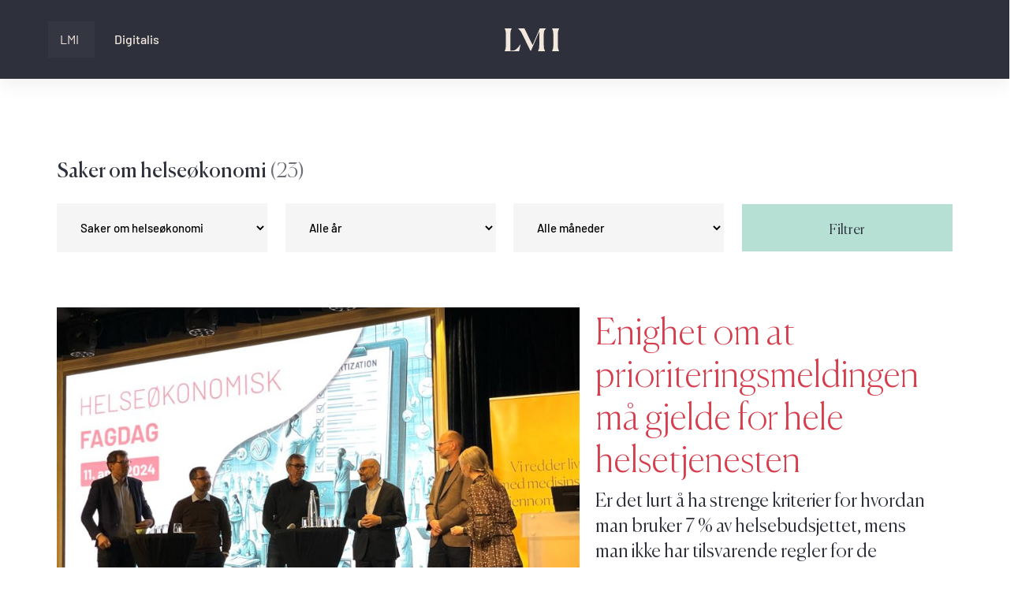

--- FILE ---
content_type: text/html; charset=UTF-8
request_url: https://www.lmi.no/category/helseokonomi-saker/
body_size: 15753
content:

<!DOCTYPE html>
<html lang="nb">
<head>
	<meta charset="utf-8">
	<meta http-equiv="X-UA-Compatible" content="IE=edge">
	<meta name="viewport" content="width=device-width, initial-scale=1">

	<link rel="dns-prefetch" href="https://www.googletagmanager.com">
	<!-- <link rel="dns-prefetch" href="https://pro.fontawesome.com"> -->
	<!-- <link rel="dns-prefetch" href="https://cdn.jsdelivr.net"> -->
	<link rel="dns-preconnect" href="https://connect.facebook.net" crossorigin>
	<link rel="dns-preconnect" href="https://www.google-analytics.com" crossorigin>
	<link rel="dns-preconnect" href="https://www.googletagmanager.com" crossorigin>

	
	<meta name="theme-color" content="#2E303C">
	<meta name="msapplication-navbutton-color" content="#2E303C">
	<meta name="apple-mobile-web-app-capable" content="yes">
	<meta name="apple-mobile-web-app-status-bar-style" content="black-translucent">
	<meta name="application-name" content="Legemiddelindustrien"/>

	<link rel="apple-touch-icon-precomposed" sizes="57x57" href="https://www.lmi.no/wp-content/themes/lmi/core/assets/images/fav//apple-touch-icon-57x57.png" />
	<link rel="apple-touch-icon-precomposed" sizes="114x114" href="https://www.lmi.no/wp-content/themes/lmi/core/assets/images/fav//apple-touch-icon-114x114.png" />
	<link rel="apple-touch-icon-precomposed" sizes="72x72" href="https://www.lmi.no/wp-content/themes/lmi/core/assets/images/fav//apple-touch-icon-72x72.png" />
	<link rel="apple-touch-icon-precomposed" sizes="144x144" href="https://www.lmi.no/wp-content/themes/lmi/core/assets/images/fav//apple-touch-icon-144x144.png" />
	<link rel="apple-touch-icon-precomposed" sizes="60x60" href="https://www.lmi.no/wp-content/themes/lmi/core/assets/images/fav//apple-touch-icon-60x60.png" />
	<link rel="apple-touch-icon-precomposed" sizes="120x120" href="https://www.lmi.no/wp-content/themes/lmi/core/assets/images/fav//apple-touch-icon-120x120.png" />
	<link rel="apple-touch-icon-precomposed" sizes="76x76" href="https://www.lmi.no/wp-content/themes/lmi/core/assets/images/fav//apple-touch-icon-76x76.png" />
	<link rel="apple-touch-icon-precomposed" sizes="152x152" href="https://www.lmi.no/wp-content/themes/lmi/core/assets/images/fav//apple-touch-icon-152x152.png" />
	<link rel="icon" type="image/png" href="https://www.lmi.no/wp-content/themes/lmi/core/assets/images/fav//favicon-196x196.png" sizes="196x196" />
	<link rel="icon" type="image/png" href="https://www.lmi.no/wp-content/themes/lmi/core/assets/images/fav//favicon-96x96.png" sizes="96x96" />
	<link rel="icon" type="image/png" href="https://www.lmi.no/wp-content/themes/lmi/core/assets/images/fav//favicon-32x32.png" sizes="32x32" />
	<link rel="icon" type="image/png" href="https://www.lmi.no/wp-content/themes/lmi/core/assets/images/fav//favicon-16x16.png" sizes="16x16" />
	<link rel="icon" type="image/png" href="https://www.lmi.no/wp-content/themes/lmi/core/assets/images/fav//favicon-128.png" sizes="128x128" />
	<meta name="msapplication-TileColor" content="#2E303C" />
	<meta name="msapplication-TileImage" content="https://www.lmi.no/wp-content/themes/lmi/core/assets/images/fav//mstile-144x144.png" />
	<meta name="msapplication-square70x70logo" content="https://www.lmi.no/wp-content/themes/lmi/core/assets/images/fav//mstile-70x70.png" />
	<meta name="msapplication-square150x150logo" content="https://www.lmi.no/wp-content/themes/lmi/core/assets/images/fav//mstile-150x150.png" />
	<meta name="msapplication-wide310x150logo" content="https://www.lmi.no/wp-content/themes/lmi/core/assets/images/fav//mstile-310x150.png" />
	<meta name="msapplication-square310x310logo" content="https://www.lmi.no/wp-content/themes/lmi/core/assets/images/fav//mstile-310x310.png" />

	<meta name="application-name" content="Legemiddelindustrien"/>

	<link rel="alternate" type="application/rss+xml" title="LMI Podcast" href="https://www.lmi.no/feed/" />

	<script type="text/javascript" data-cookieconsent="ignore">
	window.dataLayer = window.dataLayer || [];

	function gtag() {
		dataLayer.
		push(arguments);
	}

	gtag("consent", "default", {
		ad_user_data: "denied",
		ad_personalization: "denied",
		ad_storage: "denied",
		analytics_storage: "denied",
		functionality_storage: "denied",
		personalization_storage: "denied",
		security_storage: "granted",
		wait_for_update: 500,
	});
	gtag("set", "ads_data_redaction", true);
	</script>
<script type="text/javascript"
		id="Cookiebot"
		src="https://consent.cookiebot.com/uc.js"
		data-implementation="wp"
		data-cbid="2c95ac3e-56b4-4692-b08e-0d7134b685f7"
							data-blockingmode="auto"
	></script>
<meta name='robots' content='index, follow, max-image-preview:large, max-snippet:-1, max-video-preview:-1' />
	<style>img:is([sizes="auto" i], [sizes^="auto," i]) { contain-intrinsic-size: 3000px 1500px }</style>
	
	<!-- This site is optimized with the Yoast SEO plugin v20.6 - https://yoast.com/wordpress/plugins/seo/ -->
	<title>Saker om helseøkonomi Arkiver &ndash; Legemiddelindustrien</title>
	<meta name="description" content="Er det lurt å ha strenge kriterier for hvordan man bruker 7 % av helsebudsjettet, mens man ikke har tilsvarende regler for de resterende 93 %?" />
	<link rel="canonical" href="https://www.lmi.no/category/helseokonomi-saker/" />
	<link rel="next" href="https://www.lmi.no/category/helseokonomi-saker/page/2/" />
	<meta property="og:locale" content="nb_NO" />
	<meta property="og:type" content="article" />
	<meta property="og:title" content="Saker om helseøkonomi Arkiver &ndash; Legemiddelindustrien" />
	<meta property="og:url" content="https://www.lmi.no/category/helseokonomi-saker/" />
	<meta property="og:site_name" content="Legemiddelindustrien" />
	<meta name="twitter:card" content="summary_large_image" />
	<script type="application/ld+json" class="yoast-schema-graph">{"@context":"https://schema.org","@graph":[{"@type":"CollectionPage","@id":"https://www.lmi.no/category/helseokonomi-saker/","url":"https://www.lmi.no/category/helseokonomi-saker/","name":"Saker om helseøkonomi Arkiver &ndash; Legemiddelindustrien","isPartOf":{"@id":"https://www.lmi.no/#website"},"primaryImageOfPage":{"@id":"https://www.lmi.no/category/helseokonomi-saker/#primaryimage"},"image":{"@id":"https://www.lmi.no/category/helseokonomi-saker/#primaryimage"},"thumbnailUrl":"https://www.lmi.no/wp-content/uploads/2024/04/Helseokonomisk-fagdag-panel-1-scaled.jpg","breadcrumb":{"@id":"https://www.lmi.no/category/helseokonomi-saker/#breadcrumb"},"inLanguage":"nb-NO"},{"@type":"ImageObject","inLanguage":"nb-NO","@id":"https://www.lmi.no/category/helseokonomi-saker/#primaryimage","url":"https://www.lmi.no/wp-content/uploads/2024/04/Helseokonomisk-fagdag-panel-1-scaled.jpg","contentUrl":"https://www.lmi.no/wp-content/uploads/2024/04/Helseokonomisk-fagdag-panel-1-scaled.jpg","width":2560,"height":1920},{"@type":"BreadcrumbList","@id":"https://www.lmi.no/category/helseokonomi-saker/#breadcrumb","itemListElement":[{"@type":"ListItem","position":1,"name":"Hjem","item":"https://www.lmi.no/"},{"@type":"ListItem","position":2,"name":"Saker om helseøkonomi"}]},{"@type":"WebSite","@id":"https://www.lmi.no/#website","url":"https://www.lmi.no/","name":"Legemiddelindustrien","description":"","publisher":{"@id":"https://www.lmi.no/#organization"},"potentialAction":[{"@type":"SearchAction","target":{"@type":"EntryPoint","urlTemplate":"https://www.lmi.no/?s={search_term_string}"},"query-input":"required name=search_term_string"}],"inLanguage":"nb-NO"},{"@type":"Organization","@id":"https://www.lmi.no/#organization","name":"Legemiddelindustrien","url":"https://www.lmi.no/","logo":{"@type":"ImageObject","inLanguage":"nb-NO","@id":"https://www.lmi.no/#/schema/logo/image/","url":"https://www.lmi.no/wp-content/uploads/2019/03/Ny-logo.png","contentUrl":"https://www.lmi.no/wp-content/uploads/2019/03/Ny-logo.png","width":316,"height":236,"caption":"Legemiddelindustrien"},"image":{"@id":"https://www.lmi.no/#/schema/logo/image/"}}]}</script>
	<!-- / Yoast SEO plugin. -->


<link rel="alternate" type="application/rss+xml" title="Legemiddelindustrien &raquo; Saker om helseøkonomi kategori-strøm" href="https://www.lmi.no/category/helseokonomi-saker/feed/" />
<link rel='stylesheet' id='wp-block-library-css' href='https://www.lmi.no/wp-includes/css/dist/block-library/style.min.css?ver=6.8.3' type='text/css' media='all' />
<style id='classic-theme-styles-inline-css' type='text/css'>
/*! This file is auto-generated */
.wp-block-button__link{color:#fff;background-color:#32373c;border-radius:9999px;box-shadow:none;text-decoration:none;padding:calc(.667em + 2px) calc(1.333em + 2px);font-size:1.125em}.wp-block-file__button{background:#32373c;color:#fff;text-decoration:none}
</style>
<style id='global-styles-inline-css' type='text/css'>
:root{--wp--preset--aspect-ratio--square: 1;--wp--preset--aspect-ratio--4-3: 4/3;--wp--preset--aspect-ratio--3-4: 3/4;--wp--preset--aspect-ratio--3-2: 3/2;--wp--preset--aspect-ratio--2-3: 2/3;--wp--preset--aspect-ratio--16-9: 16/9;--wp--preset--aspect-ratio--9-16: 9/16;--wp--preset--color--black: #0F0F0F;--wp--preset--color--cyan-bluish-gray: #abb8c3;--wp--preset--color--white: #ffffff;--wp--preset--color--pale-pink: #f78da7;--wp--preset--color--vivid-red: #cf2e2e;--wp--preset--color--luminous-vivid-orange: #ff6900;--wp--preset--color--luminous-vivid-amber: #fcb900;--wp--preset--color--light-green-cyan: #7bdcb5;--wp--preset--color--vivid-green-cyan: #00d084;--wp--preset--color--pale-cyan-blue: #8ed1fc;--wp--preset--color--vivid-cyan-blue: #0693e3;--wp--preset--color--vivid-purple: #9b51e0;--wp--preset--color--light-grey: #F5F5F5;--wp--preset--color--grey: #A0A0A0;--wp--preset--color--darkgrey: #3A3A3A;--wp--preset--color--pitch-black: #000000;--wp--preset--color--merino: #F2E8DE;--wp--preset--color--neptune: #71A5B6;--wp--preset--color--charade: #2E303C;--wp--preset--color--skeptic: #B6E0D4;--wp--preset--color--red: #D63D4D;--wp--preset--color--light-red: #E27681;--wp--preset--color--yellow: #FFD700;--wp--preset--color--orange: #F59D08;--wp--preset--gradient--vivid-cyan-blue-to-vivid-purple: linear-gradient(135deg,rgba(6,147,227,1) 0%,rgb(155,81,224) 100%);--wp--preset--gradient--light-green-cyan-to-vivid-green-cyan: linear-gradient(135deg,rgb(122,220,180) 0%,rgb(0,208,130) 100%);--wp--preset--gradient--luminous-vivid-amber-to-luminous-vivid-orange: linear-gradient(135deg,rgba(252,185,0,1) 0%,rgba(255,105,0,1) 100%);--wp--preset--gradient--luminous-vivid-orange-to-vivid-red: linear-gradient(135deg,rgba(255,105,0,1) 0%,rgb(207,46,46) 100%);--wp--preset--gradient--very-light-gray-to-cyan-bluish-gray: linear-gradient(135deg,rgb(238,238,238) 0%,rgb(169,184,195) 100%);--wp--preset--gradient--cool-to-warm-spectrum: linear-gradient(135deg,rgb(74,234,220) 0%,rgb(151,120,209) 20%,rgb(207,42,186) 40%,rgb(238,44,130) 60%,rgb(251,105,98) 80%,rgb(254,248,76) 100%);--wp--preset--gradient--blush-light-purple: linear-gradient(135deg,rgb(255,206,236) 0%,rgb(152,150,240) 100%);--wp--preset--gradient--blush-bordeaux: linear-gradient(135deg,rgb(254,205,165) 0%,rgb(254,45,45) 50%,rgb(107,0,62) 100%);--wp--preset--gradient--luminous-dusk: linear-gradient(135deg,rgb(255,203,112) 0%,rgb(199,81,192) 50%,rgb(65,88,208) 100%);--wp--preset--gradient--pale-ocean: linear-gradient(135deg,rgb(255,245,203) 0%,rgb(182,227,212) 50%,rgb(51,167,181) 100%);--wp--preset--gradient--electric-grass: linear-gradient(135deg,rgb(202,248,128) 0%,rgb(113,206,126) 100%);--wp--preset--gradient--midnight: linear-gradient(135deg,rgb(2,3,129) 0%,rgb(40,116,252) 100%);--wp--preset--font-size--small: 13px;--wp--preset--font-size--medium: 20px;--wp--preset--font-size--large: 36px;--wp--preset--font-size--x-large: 42px;--wp--preset--spacing--20: 0.44rem;--wp--preset--spacing--30: 0.67rem;--wp--preset--spacing--40: 1rem;--wp--preset--spacing--50: 1.5rem;--wp--preset--spacing--60: 2.25rem;--wp--preset--spacing--70: 3.38rem;--wp--preset--spacing--80: 5.06rem;--wp--preset--shadow--natural: 6px 6px 9px rgba(0, 0, 0, 0.2);--wp--preset--shadow--deep: 12px 12px 50px rgba(0, 0, 0, 0.4);--wp--preset--shadow--sharp: 6px 6px 0px rgba(0, 0, 0, 0.2);--wp--preset--shadow--outlined: 6px 6px 0px -3px rgba(255, 255, 255, 1), 6px 6px rgba(0, 0, 0, 1);--wp--preset--shadow--crisp: 6px 6px 0px rgba(0, 0, 0, 1);}:where(.is-layout-flex){gap: 0.5em;}:where(.is-layout-grid){gap: 0.5em;}body .is-layout-flex{display: flex;}.is-layout-flex{flex-wrap: wrap;align-items: center;}.is-layout-flex > :is(*, div){margin: 0;}body .is-layout-grid{display: grid;}.is-layout-grid > :is(*, div){margin: 0;}:where(.wp-block-columns.is-layout-flex){gap: 2em;}:where(.wp-block-columns.is-layout-grid){gap: 2em;}:where(.wp-block-post-template.is-layout-flex){gap: 1.25em;}:where(.wp-block-post-template.is-layout-grid){gap: 1.25em;}.has-black-color{color: var(--wp--preset--color--black) !important;}.has-cyan-bluish-gray-color{color: var(--wp--preset--color--cyan-bluish-gray) !important;}.has-white-color{color: var(--wp--preset--color--white) !important;}.has-pale-pink-color{color: var(--wp--preset--color--pale-pink) !important;}.has-vivid-red-color{color: var(--wp--preset--color--vivid-red) !important;}.has-luminous-vivid-orange-color{color: var(--wp--preset--color--luminous-vivid-orange) !important;}.has-luminous-vivid-amber-color{color: var(--wp--preset--color--luminous-vivid-amber) !important;}.has-light-green-cyan-color{color: var(--wp--preset--color--light-green-cyan) !important;}.has-vivid-green-cyan-color{color: var(--wp--preset--color--vivid-green-cyan) !important;}.has-pale-cyan-blue-color{color: var(--wp--preset--color--pale-cyan-blue) !important;}.has-vivid-cyan-blue-color{color: var(--wp--preset--color--vivid-cyan-blue) !important;}.has-vivid-purple-color{color: var(--wp--preset--color--vivid-purple) !important;}.has-black-background-color{background-color: var(--wp--preset--color--black) !important;}.has-cyan-bluish-gray-background-color{background-color: var(--wp--preset--color--cyan-bluish-gray) !important;}.has-white-background-color{background-color: var(--wp--preset--color--white) !important;}.has-pale-pink-background-color{background-color: var(--wp--preset--color--pale-pink) !important;}.has-vivid-red-background-color{background-color: var(--wp--preset--color--vivid-red) !important;}.has-luminous-vivid-orange-background-color{background-color: var(--wp--preset--color--luminous-vivid-orange) !important;}.has-luminous-vivid-amber-background-color{background-color: var(--wp--preset--color--luminous-vivid-amber) !important;}.has-light-green-cyan-background-color{background-color: var(--wp--preset--color--light-green-cyan) !important;}.has-vivid-green-cyan-background-color{background-color: var(--wp--preset--color--vivid-green-cyan) !important;}.has-pale-cyan-blue-background-color{background-color: var(--wp--preset--color--pale-cyan-blue) !important;}.has-vivid-cyan-blue-background-color{background-color: var(--wp--preset--color--vivid-cyan-blue) !important;}.has-vivid-purple-background-color{background-color: var(--wp--preset--color--vivid-purple) !important;}.has-black-border-color{border-color: var(--wp--preset--color--black) !important;}.has-cyan-bluish-gray-border-color{border-color: var(--wp--preset--color--cyan-bluish-gray) !important;}.has-white-border-color{border-color: var(--wp--preset--color--white) !important;}.has-pale-pink-border-color{border-color: var(--wp--preset--color--pale-pink) !important;}.has-vivid-red-border-color{border-color: var(--wp--preset--color--vivid-red) !important;}.has-luminous-vivid-orange-border-color{border-color: var(--wp--preset--color--luminous-vivid-orange) !important;}.has-luminous-vivid-amber-border-color{border-color: var(--wp--preset--color--luminous-vivid-amber) !important;}.has-light-green-cyan-border-color{border-color: var(--wp--preset--color--light-green-cyan) !important;}.has-vivid-green-cyan-border-color{border-color: var(--wp--preset--color--vivid-green-cyan) !important;}.has-pale-cyan-blue-border-color{border-color: var(--wp--preset--color--pale-cyan-blue) !important;}.has-vivid-cyan-blue-border-color{border-color: var(--wp--preset--color--vivid-cyan-blue) !important;}.has-vivid-purple-border-color{border-color: var(--wp--preset--color--vivid-purple) !important;}.has-vivid-cyan-blue-to-vivid-purple-gradient-background{background: var(--wp--preset--gradient--vivid-cyan-blue-to-vivid-purple) !important;}.has-light-green-cyan-to-vivid-green-cyan-gradient-background{background: var(--wp--preset--gradient--light-green-cyan-to-vivid-green-cyan) !important;}.has-luminous-vivid-amber-to-luminous-vivid-orange-gradient-background{background: var(--wp--preset--gradient--luminous-vivid-amber-to-luminous-vivid-orange) !important;}.has-luminous-vivid-orange-to-vivid-red-gradient-background{background: var(--wp--preset--gradient--luminous-vivid-orange-to-vivid-red) !important;}.has-very-light-gray-to-cyan-bluish-gray-gradient-background{background: var(--wp--preset--gradient--very-light-gray-to-cyan-bluish-gray) !important;}.has-cool-to-warm-spectrum-gradient-background{background: var(--wp--preset--gradient--cool-to-warm-spectrum) !important;}.has-blush-light-purple-gradient-background{background: var(--wp--preset--gradient--blush-light-purple) !important;}.has-blush-bordeaux-gradient-background{background: var(--wp--preset--gradient--blush-bordeaux) !important;}.has-luminous-dusk-gradient-background{background: var(--wp--preset--gradient--luminous-dusk) !important;}.has-pale-ocean-gradient-background{background: var(--wp--preset--gradient--pale-ocean) !important;}.has-electric-grass-gradient-background{background: var(--wp--preset--gradient--electric-grass) !important;}.has-midnight-gradient-background{background: var(--wp--preset--gradient--midnight) !important;}.has-small-font-size{font-size: var(--wp--preset--font-size--small) !important;}.has-medium-font-size{font-size: var(--wp--preset--font-size--medium) !important;}.has-large-font-size{font-size: var(--wp--preset--font-size--large) !important;}.has-x-large-font-size{font-size: var(--wp--preset--font-size--x-large) !important;}
:where(.wp-block-post-template.is-layout-flex){gap: 1.25em;}:where(.wp-block-post-template.is-layout-grid){gap: 1.25em;}
:where(.wp-block-columns.is-layout-flex){gap: 2em;}:where(.wp-block-columns.is-layout-grid){gap: 2em;}
:root :where(.wp-block-pullquote){font-size: 1.5em;line-height: 1.6;}
</style>
<link rel='stylesheet' id='events-manager-css' href='https://www.lmi.no/wp-content/plugins/events-manager/includes/css/events_manager.css?ver=5.95' type='text/css' media='all' />
<link rel='stylesheet' id='events-manager-pro-css' href='https://www.lmi.no/wp-content/plugins/events-manager-pro/includes/css/events-manager-pro.css?ver=2.44' type='text/css' media='all' />
<link rel='stylesheet' id='style-css' href='https://www.lmi.no/wp-content/themes/lmi/style.css?ver=2.1.1' type='text/css' media='' />
<script type="text/javascript" src="https://www.lmi.no/wp-includes/js/jquery/jquery.min.js?ver=3.7.1" id="jquery-core-js"></script>
<script type="text/javascript" src="https://www.lmi.no/wp-includes/js/jquery/jquery-migrate.min.js?ver=3.4.1" id="jquery-migrate-js"></script>
<script type="text/javascript" src="https://www.lmi.no/wp-includes/js/jquery/ui/core.min.js?ver=1.13.3" id="jquery-ui-core-js"></script>
<script type="text/javascript" src="https://www.lmi.no/wp-includes/js/jquery/ui/mouse.min.js?ver=1.13.3" id="jquery-ui-mouse-js"></script>
<script type="text/javascript" src="https://www.lmi.no/wp-includes/js/jquery/ui/sortable.min.js?ver=1.13.3" id="jquery-ui-sortable-js"></script>
<script type="text/javascript" src="https://www.lmi.no/wp-includes/js/jquery/ui/datepicker.min.js?ver=1.13.3" id="jquery-ui-datepicker-js"></script>
<script type="text/javascript" id="jquery-ui-datepicker-js-after">
/* <![CDATA[ */
jQuery(function(jQuery){jQuery.datepicker.setDefaults({"closeText":"Lukk","currentText":"I dag","monthNames":["januar","februar","mars","april","mai","juni","juli","august","september","oktober","november","desember"],"monthNamesShort":["jan","feb","mar","apr","mai","jun","jul","aug","sep","okt","nov","des"],"nextText":"Neste","prevText":"Forrige","dayNames":["s\u00f8ndag","mandag","tirsdag","onsdag","torsdag","fredag","l\u00f8rdag"],"dayNamesShort":["s\u00f8n","man","tir","ons","tor","fre","l\u00f8r"],"dayNamesMin":["S","M","T","O","T","F","L"],"dateFormat":"d. MM yy","firstDay":1,"isRTL":false});});
/* ]]> */
</script>
<script type="text/javascript" src="https://www.lmi.no/wp-includes/js/jquery/ui/menu.min.js?ver=1.13.3" id="jquery-ui-menu-js"></script>
<script type="text/javascript" src="https://www.lmi.no/wp-includes/js/dist/dom-ready.min.js?ver=f77871ff7694fffea381" id="wp-dom-ready-js"></script>
<script type="text/javascript" src="https://www.lmi.no/wp-includes/js/dist/hooks.min.js?ver=4d63a3d491d11ffd8ac6" id="wp-hooks-js"></script>
<script type="text/javascript" src="https://www.lmi.no/wp-includes/js/dist/i18n.min.js?ver=5e580eb46a90c2b997e6" id="wp-i18n-js"></script>
<script type="text/javascript" id="wp-i18n-js-after">
/* <![CDATA[ */
wp.i18n.setLocaleData( { 'text direction\u0004ltr': [ 'ltr' ] } );
/* ]]> */
</script>
<script type="text/javascript" id="wp-a11y-js-translations">
/* <![CDATA[ */
( function( domain, translations ) {
	var localeData = translations.locale_data[ domain ] || translations.locale_data.messages;
	localeData[""].domain = domain;
	wp.i18n.setLocaleData( localeData, domain );
} )( "default", {"translation-revision-date":"2025-11-13 20:16:25+0000","generator":"GlotPress\/4.0.3","domain":"messages","locale_data":{"messages":{"":{"domain":"messages","plural-forms":"nplurals=2; plural=n != 1;","lang":"nb_NO"},"Notifications":["Varsler"]}},"comment":{"reference":"wp-includes\/js\/dist\/a11y.js"}} );
/* ]]> */
</script>
<script type="text/javascript" src="https://www.lmi.no/wp-includes/js/dist/a11y.min.js?ver=3156534cc54473497e14" id="wp-a11y-js"></script>
<script type="text/javascript" src="https://www.lmi.no/wp-includes/js/jquery/ui/autocomplete.min.js?ver=1.13.3" id="jquery-ui-autocomplete-js"></script>
<script type="text/javascript" src="https://www.lmi.no/wp-includes/js/jquery/ui/resizable.min.js?ver=1.13.3" id="jquery-ui-resizable-js"></script>
<script type="text/javascript" src="https://www.lmi.no/wp-includes/js/jquery/ui/draggable.min.js?ver=1.13.3" id="jquery-ui-draggable-js"></script>
<script type="text/javascript" src="https://www.lmi.no/wp-includes/js/jquery/ui/controlgroup.min.js?ver=1.13.3" id="jquery-ui-controlgroup-js"></script>
<script type="text/javascript" src="https://www.lmi.no/wp-includes/js/jquery/ui/checkboxradio.min.js?ver=1.13.3" id="jquery-ui-checkboxradio-js"></script>
<script type="text/javascript" src="https://www.lmi.no/wp-includes/js/jquery/ui/button.min.js?ver=1.13.3" id="jquery-ui-button-js"></script>
<script type="text/javascript" src="https://www.lmi.no/wp-includes/js/jquery/ui/dialog.min.js?ver=1.13.3" id="jquery-ui-dialog-js"></script>
<script type="text/javascript" id="events-manager-js-extra">
/* <![CDATA[ */
var EM = {"ajaxurl":"https:\/\/www.lmi.no\/wp-admin\/admin-ajax.php","locationajaxurl":"https:\/\/www.lmi.no\/wp-admin\/admin-ajax.php?action=locations_search","firstDay":"1","locale":"nb","dateFormat":"dd\/mm\/yy","ui_css":"https:\/\/www.lmi.no\/wp-content\/plugins\/events-manager\/includes\/css\/jquery-ui.min.css","show24hours":"1","is_ssl":"1","google_maps_api":"AIzaSyAyU2_1S3c5X7zobaGHchAAKoKg01XaoMc","bookingInProgress":"Vennligst vent mens bestillingen blir sendt.","tickets_save":"Lagre billett","bookingajaxurl":"https:\/\/www.lmi.no\/wp-admin\/admin-ajax.php","bookings_export_save":"Eksporter bestillinger","bookings_settings_save":"Lagre innstillinger","booking_delete":"Er du sikker p\u00e5 at du vil slette?","booking_offset":"30","bb_full":"Utsolgt","bb_book":"Meld deg p\u00e5 n\u00e5","bb_booking":"P\u00e5meldinger","bb_booked":"P\u00e5meldingen er sendt inn","bb_error":"P\u00e5meldingsfeil. Pr\u00f8v igjen?","bb_cancel":"Avbryt","bb_canceling":"Avbryter ...","bb_cancelled":"Kansellert","bb_cancel_error":"Avbestilling Feil. Pr\u00f8v igjen?","txt_search":"S\u00f8k","txt_searching":"S\u00f8ker ...","txt_loading":"Laster inn...","cache":""};
/* ]]> */
</script>
<script type="text/javascript" src="https://www.lmi.no/wp-content/plugins/events-manager/includes/js/events-manager.js?ver=5.95" id="events-manager-js"></script>
<script type="text/javascript" src="https://www.lmi.no/wp-content/plugins/events-manager-pro/includes/js/events-manager-pro.js?ver=6.8.3" id="events-manager-pro-js"></script>
<script type="text/javascript" src="https://www.lmi.no/wp-content/themes/lmi/core/assets/js/vendor-header.js?ver=2.1.1" id="vendor-header-js-js"></script>
<script type="text/javascript" src="https://www.lmi.no/wp-content/themes/lmi/core/assets/js/axios.js?ver=2.1.1" id="vendor-axios-js"></script>
<link rel="https://api.w.org/" href="https://www.lmi.no/wp-json/" /><link rel="alternate" title="JSON" type="application/json" href="https://www.lmi.no/wp-json/wp/v2/categories/97" /><link rel="EditURI" type="application/rsd+xml" title="RSD" href="https://www.lmi.no/xmlrpc.php?rsd" />
<meta name="generator" content="WordPress 6.8.3" />
		<style type="text/css">
			.em-coupon-code { width:150px; }
			#em-coupon-loading { display:inline-block; width:16px; height: 16px; margin-left:4px; background:url(https://www.lmi.no/wp-content/plugins/events-manager-pro/includes/images/spinner.gif)}
			.em-coupon-message { display:inline-block; margin:5px 0px 0px 105px; text-indent:22px; }
			.em-coupon-success { color:green; background:url(https://www.lmi.no/wp-content/plugins/events-manager-pro/includes/images/success.png) 0px 0px no-repeat }
			.em-coupon-error { color:red; background:url(https://www.lmi.no/wp-content/plugins/events-manager-pro/includes/images/error.png) 0px 0px no-repeat }
			.em-cart-coupons-form .em-coupon-message{ margin:5px 0px 0px 0px; }
			#em-coupon-loading { margin-right:4px; }	
		</style>
		
	<title>
		Saker om helseøkonomi Arkiver &ndash; Legemiddelindustrien	</title>
	
	<!-- Facebook Pixel Code -->
	<script>
	!function(f,b,e,v,n,t,s)
	{if(f.fbq)return;n=f.fbq=function(){n.callMethod?
	n.callMethod.apply(n,arguments):n.queue.push(arguments)};
	if(!f._fbq)f._fbq=n;n.push=n;n.loaded=!0;n.version='2.0';
	n.queue=[];t=b.createElement(e);t.async=!0;
	t.src=v;s=b.getElementsByTagName(e)[0];
	s.parentNode.insertBefore(t,s)}(window,document,'script',
	'https://connect.facebook.net/en_US/fbevents.js');
	fbq('init', '424586615148762'); 
	fbq('track', 'PageView');
	</script>
	<noscript>
	<img height="1" width="1" 
	src="https://www.facebook.com/tr?id=424586615148762&ev=PageView
	&noscript=1"/>
	</noscript>
	<!-- End Facebook Pixel Code -->

</head>


<body class="archive category category-helseokonomi-saker category-97 wp-theme-lmi">

	<script>
	!function(f,b,e,v,n,t,s)
	{if(f.fbq)return;n=f.fbq=function(){n.callMethod?
		n.callMethod.apply(n,arguments):n.queue.push(arguments)};
		if(!f._fbq)f._fbq=n;n.push=n;n.loaded=!0;n.version='2.0';
		n.queue=[];t=b.createElement(e);t.async=!0;
		t.src=v;s=b.getElementsByTagName(e)[0];
		s.parentNode.insertBefore(t,s)}(window, document,'script',
			'https://connect.facebook.net/en_US/fbevents.js');
		fbq('init', '123051071707076');
		fbq('track', 'PageView');
	</script>
	<noscript>
		<img height="1" width="1" style="display:none" src="https://www.facebook.com/tr?id=123051071707076&ev=PageView&noscript=1"/>
	</noscript>



<script async src="https://www.googletagmanager.com/gtag/js?id=UA-69065743-1"></script>
<script>
	window.dataLayer = window.dataLayer || [];
	function gtag(){dataLayer.push(arguments);}
	gtag('js', new Date());

	gtag('config', 'UA-69065743-1');
</script>
	<script type="text/javascript" charset="utf-8" async defer>var config = {"path":"\/customers\/e\/5\/a\/ccjh4aboc\/webroots\/w306461-www\/www\/wp-content\/themes\/lmi\/","uri":"https:\/\/www.lmi.no\/wp-content\/themes\/lmi\/","name":"Legemiddelindustrien","site":"https:\/\/www.lmi.no","home":"https:\/\/www.lmi.no","frontpage":"https:\/\/www.lmi.no\/","version":"2.1.1","dev":true,"container":"container col-xs-10 col-sm-10 col-md-11 col-lg-12","assets":"https:\/\/www.lmi.no\/wp-content\/themes\/lmi\/core\/assets\/","assets_path":"\/customers\/e\/5\/a\/ccjh4aboc\/webroots\/w306461-www\/www\/wp-content\/themes\/lmi\/core\/assets\/","js":"https:\/\/www.lmi.no\/wp-content\/themes\/lmi\/core\/assets\/js\/","js_path":"\/customers\/e\/5\/a\/ccjh4aboc\/webroots\/w306461-www\/www\/wp-content\/themes\/lmi\/core\/assets\/js\/","img":"https:\/\/www.lmi.no\/wp-content\/themes\/lmi\/core\/assets\/images\/","img_path":"\/customers\/e\/5\/a\/ccjh4aboc\/webroots\/w306461-www\/www\/wp-content\/themes\/lmi\/core\/assets\/images\/","css":"https:\/\/www.lmi.no\/wp-content\/themes\/lmi\/core\/assets\/css\/","fonts":"https:\/\/www.lmi.no\/wp-content\/themes\/lmi\/core\/assets\/fonts\/","sounds":"https:\/\/www.lmi.no\/wp-content\/themes\/lmi\/core\/assets\/sounds\/","templates":"\/customers\/e\/5\/a\/ccjh4aboc\/webroots\/w306461-www\/www\/wp-content\/themes\/lmi\/templates\/","templates_uri":"https:\/\/www.lmi.no\/wp-content\/themes\/lmi\/templates\/","modules":"\/customers\/e\/5\/a\/ccjh4aboc\/webroots\/w306461-www\/www\/wp-content\/themes\/lmi\/templates\/public\/modules\/","modules_uri":"https:\/\/www.lmi.no\/wp-content\/themes\/lmi\/templates\/public\/modules\/","pages":"\/customers\/e\/5\/a\/ccjh4aboc\/webroots\/w306461-www\/www\/wp-content\/themes\/lmi\/templates\/public\/pages\/","pages_uri":"https:\/\/www.lmi.no\/wp-content\/themes\/lmi\/templates\/public\/pages\/","admin":"\/customers\/e\/5\/a\/ccjh4aboc\/webroots\/w306461-www\/www\/wp-content\/themes\/lmi\/templates\/admin\/","admin_uri":"https:\/\/www.lmi.no\/wp-content\/themes\/lmi\/templates\/admin\/","cards":"\/customers\/e\/5\/a\/ccjh4aboc\/webroots\/w306461-www\/www\/wp-content\/themes\/lmi\/templates\/public\/cards\/","cards_uri":"https:\/\/www.lmi.no\/wp-content\/themes\/lmi\/templates\/public\/cards\/","json":"https:\/\/www.lmi.no\/wp-content\/themes\/lmi\/core\/assets\/json\/","json_path":"\/customers\/e\/5\/a\/ccjh4aboc\/webroots\/w306461-www\/www\/wp-content\/themes\/lmi\/core\/assets\/json\/","rss":"\/customers\/e\/5\/a\/ccjh4aboc\/webroots\/w306461-www\/www\/wp-content\/themes\/lmi\/templates\/public\/rss\/","rss_uri":"https:\/\/www.lmi.no\/wp-content\/themes\/lmi\/templates\/public\/rss\/","logo":"https:\/\/www.lmi.no\/wp-content\/themes\/lmi\/core\/assets\/images\/logo\/","logo_path":"\/customers\/e\/5\/a\/ccjh4aboc\/webroots\/w306461-www\/www\/wp-content\/themes\/lmi\/core\/assets\/images\/logo\/","fav":"https:\/\/www.lmi.no\/wp-content\/themes\/lmi\/core\/assets\/images\/fav\/","fav_path":"\/customers\/e\/5\/a\/ccjh4aboc\/webroots\/w306461-www\/www\/wp-content\/themes\/lmi\/core\/assets\/images\/fav\/","temp":"https:\/\/www.lmi.no\/wp-content\/themes\/lmi\/core\/assets\/images\/temp\/","temp_path":"\/customers\/e\/5\/a\/ccjh4aboc\/webroots\/w306461-www\/www\/wp-content\/themes\/lmi\/core\/assets\/images\/temp\/","api":{"public":{"twitter":{"consumer_key":"EHy1dTOx3TLTome0eK441U9dx","access_token":"2517531379-vMeO8t9rcQxJ9MV5CBxWDyiPHQYLFPDPhZ3VY3c","username":"legemiddelind","endpoint":"legemiddelind"}}},"kg":{"maxDuration":7},"page":{"id":97,"page_title":"","url":false,"admin_ajax_url":"https:\/\/www.lmi.no\/wp-admin\/admin-ajax.php"}}</script>	<script>
		var is_digitalis 	= true;
		var is_lmi 			= true;
	</script>

	<main>

		<header id="header" class="dark">

			<div id="header-shadow"></div>

			<div id="header-row" class="row">
				<div class="row between-xs middle-xs container col-xs-10 col-sm-10 col-md-11 col-lg-12">

					
					<div id="site" class="site start-xs">
						
						<div class="current">

							<span>
								LMI							</span>
							<i class="icon fal fa-angle-down"></i>
						</div>

						<ul>
															<li class="  ">
									<a title="Gå til Digitalis" href="/digitalis/" target="">
										<span>
											Digitalis										</span>
										<i class="fal fa-angle-right"></i>
									</a>
								</li>
															<li class="  ">
									<a title="Gå til Lmi" href="/" target="">
										<span>
											Lmi										</span>
										<i class="fal fa-angle-right"></i>
									</a>
								</li>
							
															<li>
									<a title="Logg inn til din min side" href="https://www.lmi.no/logg-inn/">
										<span>
											Logg inn
										</span>
										<i class="fal fa-angle-right"></i>
									</a>
								</li>
							
							
						</ul>

					</div>

								
													<div id="goto-digitalis" class="start-xs">
								<a href="https://www.lmi.no/digitalis/" title="Logg inn til Digitalis">
									<span>Digitalis</span>
									<i class="fal fa-angle-right"></i>
								</a>
							</div>
						
					
					<div class="logo col-xs center-xs">
	<a href="https://www.lmi.no" id="logo" title="Gå til forsiden">
		<svg xmlns="http://www.w3.org/2000/svg" xmlns:xlink="http://www.w3.org/1999/xlink" viewBox="0 0 70 29.364"><defs><style>.a{fill:#2e303c;}.b{clip-path:url(#a);}</style><clipPath><path class="a" d="M0,7.44H70V-21.924H0Z" transform="translate(0 21.924)"/></clipPath></defs><g class="b" transform="translate(0 0)"><g transform="translate(0)"><path class="a" d="M4.7,7.44,6.588-1.1l-.362-.121C4.1,2.065.49,6.316-2.6,6.477l-3.876.241V-14.141a14.973,14.973,0,0,1,1.6-7.7v-.08h-8.986v.08a14.959,14.959,0,0,1,1.6,7.743V-.382a15.048,15.048,0,0,1-1.6,7.741v.08Z" transform="translate(13.856 21.924)"/></g><g transform="translate(61.014)"><path class="a" d="M0,7.44H8.986V7.36a15.034,15.034,0,0,1-1.6-7.741V-14.141a14.973,14.973,0,0,1,1.6-7.7v-.08H0v.08A14.959,14.959,0,0,1,1.6-14.1V-.382A14.957,14.957,0,0,1,0,7.36Z" transform="translate(0 21.924)"/></g><g transform="translate(17.182 0)"><path class="a" d="M.955,1.027l12.066,24.43h1L24.535,1.147V18.516a15.05,15.05,0,0,1-1.6,7.743v.08h8.986v-.08a15.453,15.453,0,0,1-1.6-7.743V4.075c0-3.489.682-4.814,2.847-7.02v-.08H25.216l-9.227,21.5L5.368-3.025H-1.741l-1.074.08C-.89-.98.955,1.027.955,1.027" transform="translate(2.815 3.025)"/></g></g></svg>	</a>
</div>
					<div id="toggle-search" class="end-xs btn-icon">
						<i class="icon fal fa-search"></i>
						<i class="icon fal fa-search-minus is-active"></i>
					</div>

					<div id="toggle-menu" class="end-xs btn-icon">
						<i class="icon fal fa-bars"></i>
					</div>

					<div id="toggle-language" class="end-xs btn-icon" ignore></div>

				</div>
			</div>

			<nav id="menu-row" class="header-bump row">
				<div class="container row start-xs between-sm col-xs-10 col-sm-10 col-md-11 col-lg-12">
					

					

																		<ul class="col-xs-12 col-sm-12 col-md-3">
								<li class="  ">
									
									<a title="Gå til Om LMI" href="#" target="">
										<span>
											Om LMI										</span>
										<i class="arrow-down fal fa-angle-down"></i>
									</a>

																		<ul class="submenu">
																					<li class="  ">
												<a 
												title="Gå til Hvem er LMI?" 
												href="https://www.lmi.no/lmi/om-legemiddelindustrien/hvem-er-lmi/" 
												target=""
																								>
													<span>
														Hvem er LMI?													</span>
												</a>
											</li>
																					<li class="  ">
												<a 
												title="Gå til Om legemiddelindustrien" 
												href="https://www.lmi.no/lmi/om-legemiddelindustrien/om-legemiddelindustrien/" 
												target=""
																								>
													<span>
														Om legemiddelindustrien													</span>
												</a>
											</li>
																					<li class="  ">
												<a 
												title="Gå til Information in English" 
												href="https://www.lmi.no/information-in-english-2/" 
												target=""
																								>
													<span>
														Information in English													</span>
												</a>
											</li>
																					<li class="  ">
												<a 
												title="Gå til Kontakt oss" 
												href="https://www.lmi.no/lmi/om-legemiddelindustrien/kontakt-oss/" 
												target=""
																								>
													<span>
														Kontakt oss													</span>
												</a>
											</li>
																					<li class="  ">
												<a 
												title="Gå til Presse" 
												href="https://www.lmi.no/lmi/om-legemiddelindustrien/presse/" 
												target=""
																								>
													<span>
														Presse													</span>
												</a>
											</li>
																					<li class="  ">
												<a 
												title="Gå til Ansatte i LMI" 
												href="https://www.lmi.no/lmi/om-legemiddelindustrien/ansatte-i-lmi/" 
												target=""
																								>
													<span>
														Ansatte i LMI													</span>
												</a>
											</li>
																					<li class="  ">
												<a 
												title="Gå til Medlemskap" 
												href="https://www.lmi.no/lmi/om-legemiddelindustrien/medlemskap/" 
												target=""
																								>
													<span>
														Medlemskap													</span>
												</a>
											</li>
																					<li class="  ">
												<a 
												title="Gå til Medlemmer" 
												href="https://www.lmi.no/lmi/om-legemiddelindustrien/medlemmer/" 
												target=""
																								>
													<span>
														Medlemmer													</span>
												</a>
											</li>
																					<li class="  ">
												<a 
												title="Gå til LMIs strategi" 
												href="https://www.lmi.no/lmis-strategi/" 
												target=""
																								>
													<span>
														LMIs strategi													</span>
												</a>
											</li>
																					<li class="  ">
												<a 
												title="Gå til Datterselskaper" 
												href="https://www.lmi.no/lmi/om-legemiddelindustrien/datterselskaper/" 
												target=""
																								>
													<span>
														Datterselskaper													</span>
												</a>
											</li>
																					<li class="  ">
												<a 
												title="Gå til Personvernerklæring" 
												href="https://www.lmi.no/personvern/" 
												target=""
																								>
													<span>
														Personvernerklæring													</span>
												</a>
											</li>
																			</ul>
																		
								</li>
							</ul>
													<ul class="col-xs-12 col-sm-12 col-md-3">
								<li class="  ">
									
									<a title="Gå til Nyttige lenker" href="#" target="">
										<span>
											Nyttige lenker										</span>
										<i class="arrow-down fal fa-angle-down"></i>
									</a>

																		<ul class="submenu">
																					<li class="  ">
												<a 
												title="Gå til Legemiddelindustrien i tall" 
												href="/legemiddelindustrien-i-tall/" 
												target=""
																								>
													<span>
														Legemiddelindustrien i tall													</span>
												</a>
											</li>
																					<li class="  ">
												<a 
												title="Gå til Publikasjoner" 
												href="https://www.lmi.no/lmi/nyttige-lenker/publikasjoner/" 
												target=""
																								>
													<span>
														Publikasjoner													</span>
												</a>
											</li>
																					<li class="  ">
												<a 
												title="Gå til Høringer" 
												href="https://www.lmi.no/category/horingssvar-lmi/" 
												target=""
																								>
													<span>
														Høringer													</span>
												</a>
											</li>
																					<li class="  ">
												<a 
												title="Gå til Policydokumenter" 
												href="https://www.lmi.no/lmi/nyttige-lenker/policydokumenter/" 
												target=""
																								>
													<span>
														Policydokumenter													</span>
												</a>
											</li>
																					<li class="  ">
												<a 
												title="Gå til Verdioverføringer til helsepersonell" 
												href="https://www.lmi.no/verdioverforinger-disclosure/" 
												target=""
																								>
													<span>
														Verdioverføringer til helsepersonell													</span>
												</a>
											</li>
																					<li class="  ">
												<a 
												title="Gå til Utdanning av legemiddelkonsulenter" 
												href="https://www.lmi.no/lmi/fagomrader/lover-og-regler/utdanning-av-legemiddelkonsulenter/" 
												target=""
																								>
													<span>
														Utdanning av legemiddelkonsulenter													</span>
												</a>
											</li>
																					<li class="  ">
												<a 
												title="Gå til Konseptgodkjenninger" 
												href="https://www.lmi.no/konseptgodkjenninger/" 
												target=""
																								>
													<span>
														Konseptgodkjenninger													</span>
												</a>
											</li>
																					<li class="  ">
												<a 
												title="Gå til For pasientorganisasjoner" 
												href="https://www.lmi.no/for-pasientorganisasjoner/" 
												target=""
																								>
													<span>
														For pasientorganisasjoner													</span>
												</a>
											</li>
																			</ul>
																		
								</li>
							</ul>
													<ul class="col-xs-12 col-sm-12 col-md-3">
								<li class="  ">
									
									<a title="Gå til Temaer" href="#" target="">
										<span>
											Temaer										</span>
										<i class="arrow-down fal fa-angle-down"></i>
									</a>

																		<ul class="submenu">
																					<li class="  ">
												<a 
												title="Gå til Kliniske studier" 
												href="https://www.lmi.no/lmi/aktuelt/kliniske-studier/" 
												target=""
																								>
													<span>
														Kliniske studier													</span>
												</a>
											</li>
																					<li class="  ">
												<a 
												title="Gå til Legemiddelproduksjon" 
												href="https://www.lmi.no/lmi/aktuelt/legemiddelproduksjon/" 
												target=""
																								>
													<span>
														Legemiddelproduksjon													</span>
												</a>
											</li>
																					<li class="  ">
												<a 
												title="Gå til Legemiddelmangel" 
												href="https://www.lmi.no/lmi/aktuelt/legemiddelmangel/" 
												target=""
																								>
													<span>
														Legemiddelmangel													</span>
												</a>
											</li>
																					<li class="  ">
												<a 
												title="Gå til Vaksiner" 
												href="https://www.lmi.no/lmi/aktuelt/vaksiner/" 
												target=""
																								>
													<span>
														Vaksiner													</span>
												</a>
											</li>
																					<li class="  ">
												<a 
												title="Gå til Voksenvaksinasjonsprogram" 
												href="https://www.lmi.no/voksenvaksinasjonsprogram/" 
												target=""
																								>
													<span>
														Voksenvaksinasjonsprogram													</span>
												</a>
											</li>
																					<li class="  ">
												<a 
												title="Gå til Koronaviruset" 
												href="https://www.lmi.no/koronaviruset/" 
												target=""
																								>
													<span>
														Koronaviruset													</span>
												</a>
											</li>
																					<li class="  ">
												<a 
												title="Gå til Koronavaksine" 
												href="https://www.lmi.no/koronavaksine/" 
												target=""
																								>
													<span>
														Koronavaksine													</span>
												</a>
											</li>
																					<li class="  ">
												<a 
												title="Gå til Antibiotika og resistens" 
												href="https://www.lmi.no/lmi/aktuelt/antibiotika/" 
												target=""
																								>
													<span>
														Antibiotika og resistens													</span>
												</a>
											</li>
																					<li class="  ">
												<a 
												title="Gå til Avanserte terapier (ATMP)" 
												href="https://www.lmi.no/avanserte-terapier-atmp/" 
												target=""
																								>
													<span>
														Avanserte terapier (ATMP)													</span>
												</a>
											</li>
																					<li class="  ">
												<a 
												title="Gå til Miljø" 
												href="https://www.lmi.no/lmi/aktuelt/miljo/" 
												target=""
																								>
													<span>
														Miljø													</span>
												</a>
											</li>
																					<li class="  ">
												<a 
												title="Gå til Sikkerhetstiltak mot falske legemidler" 
												href="https://www.lmi.no/lmi/aktuelt/2d-matrix-lmi/" 
												target=""
																								>
													<span>
														Sikkerhetstiltak mot falske legemidler													</span>
												</a>
											</li>
																					<li class="  ">
												<a 
												title="Gå til We Won’t Rest" 
												href="https://www.lmi.no/legemiddelindustrien-wewontrest/" 
												target=""
																								>
													<span>
														We Won’t Rest													</span>
												</a>
											</li>
																			</ul>
																		
								</li>
							</ul>
													<ul class="col-xs-12 col-sm-12 col-md-3">
								<li class="  ">
									
									<a title="Gå til Fagområder" href="#" target="">
										<span>
											Fagområder										</span>
										<i class="arrow-down fal fa-angle-down"></i>
									</a>

																		<ul class="submenu">
																					<li class="  ">
												<a 
												title="Gå til Bivirkningsovervåkning" 
												href="https://www.lmi.no/lmi/fagomrader/bivirkningsovervakning/" 
												target=""
																								>
													<span>
														Bivirkningsovervåkning													</span>
												</a>
											</li>
																					<li class="  ">
												<a 
												title="Gå til Distribusjon" 
												href="https://www.lmi.no/?page_id=2540" 
												target=""
																								>
													<span>
														Distribusjon													</span>
												</a>
											</li>
																					<li class="  ">
												<a 
												title="Gå til Fiskehelse" 
												href="https://www.lmi.no/fiskehelse/" 
												target=""
																								>
													<span>
														Fiskehelse													</span>
												</a>
											</li>
																					<li class="  ">
												<a 
												title="Gå til Forskning og utvikling" 
												href="https://www.lmi.no/lmi/fagomrader/forskning-og-utvikling/" 
												target=""
																								>
													<span>
														Forskning og utvikling													</span>
												</a>
											</li>
																					<li class="  ">
												<a 
												title="Gå til Helseøkonomi" 
												href="https://www.lmi.no/lmi/fagomrader/helseokonomi/" 
												target=""
																								>
													<span>
														Helseøkonomi													</span>
												</a>
											</li>
																					<li class="  ">
												<a 
												title="Gå til Legemiddelgodkjenning" 
												href="https://www.lmi.no/lmi/fagomrader/legemiddelgodkjenning/" 
												target=""
																								>
													<span>
														Legemiddelgodkjenning													</span>
												</a>
											</li>
																					<li class="  ">
												<a 
												title="Gå til Lover og regler" 
												href="https://www.lmi.no/lmi/fagomrader/lover-og-regler/" 
												target=""
																								>
													<span>
														Lover og regler													</span>
												</a>
											</li>
																					<li class="  ">
												<a 
												title="Gå til Næringsutvikling" 
												href="https://www.lmi.no/lmi/fagomrader/naeringsutvikling/" 
												target=""
																								>
													<span>
														Næringsutvikling													</span>
												</a>
											</li>
																					<li class="  ">
												<a 
												title="Gå til Reseptfrie legemidler og egenomsorg" 
												href="https://www.lmi.no/reseptfrie-legemidler-og-egenomsorg/" 
												target=""
																								>
													<span>
														Reseptfrie legemidler og egenomsorg													</span>
												</a>
											</li>
																			</ul>
																		
								</li>
							</ul>
											
					<ul class="col-xs-12 col-sm-12 col-md-3" id="font-size">
						<li id="toggle-font">
							<a title="Endre tekststørrelsen til nettsiden" href="#">
								<span>
									Aa
								</span>
								<span>
									Større tekst
								</span>
							</a>
							<ul class="submenu">
							</ul>
						</li>
					</ul>

				</div>
			</nav>

			<div id="search-row" class="header-bump row">
				<div class="row start-xs between-sm container col-xs-10 col-sm-10 col-md-11 col-lg-12">
					<form action="/" class="col-xs">
						<label hidden ignore for="header-search-input" aria-hidden="true" class="offscreen">Søk internt i LMI</label>
						<input ignore name="s" id="header-search-input" type="text" placeholder="Søk internt i LMI" aria-label="Søk internt i LMI">
					</form>

					<div class="exit-search">
						<i class="fal fa-times"></i>
					</div>
				</div>
			</div>

			<div id="font-row" class="header-bump row">
				<div class="row start-xs between-sm container col-xs-10 col-sm-10 col-md-11 col-lg-12">

					<div class="desktop-only font-text col-xs-12 col-sm start-xs middle-xs">
						Alternativt kan du holde nede '<strong>Ctrl</strong>' / '<strong>CMD</strong>' -tasten og trykke '<strong>+</strong>' for å forstørre eller '<strong>-</strong>' på tastaturet for å redusere tekststørrelsen.
					</div>
					
					<div class="font-buttons center-xs middle-xs">
						<i id="text-increase" class="text-btn interactive fal fa-search-plus"></i>
						<div id="text-status">(100%)</div>
						<i id="text-decrease" class="text-btn interactive fal fa-search-minus"></i>
					</div>

					<div class="exit-font">
						<i class="fal fa-times"></i>
					</div>
				</div>
			</div>

		</header>

<section class="row center-xs theme-content margin-top-100">
	<div class="center-xs container col-xs-10 col-sm-10 col-md-11 col-lg-12">
		<div class="container center-xs middle-xs">
			
			<div class="start-xs margin-bottom-20">
				<h2>
					Saker om helseøkonomi 
											<span style="opacity:0.7; font-weight:300">
							(23)						</span>
									</h2>
			</div>

			<form action="https://www.lmi.no/category/helseokonomi-saker/" id="archive_filter" class="margin-bottom-50">
				<div class="row start-sm middle-xs">

					<div class="col-xs-12 col-sm-3 col-lg-3 start-xs">
						<select ignore name="cat" id="cat">
							<option value="">Saker om helseøkonomi</option>
															<option  value="https://www.lmi.no/category/2d-matrix-lmi/">
									2D Matrix LMI								</option>
															<option  value="https://www.lmi.no/category/arendalsuka2017/">
									Arendalsuka2017								</option>
															<option  value="https://www.lmi.no/category/atmp/">
									ATMP								</option>
															<option  value="https://www.lmi.no/category/blogg/">
									Blogg								</option>
															<option  value="https://www.lmi.no/category/budskap/">
									Budskap								</option>
															<option  value="https://www.lmi.no/category/compassionate-use-program-cup/">
									Compassionate Use Program (CUP)								</option>
															<option  value="https://www.lmi.no/category/complianceutvalget-referater/">
									Complianceutvalget referater								</option>
															<option  value="https://www.lmi.no/category/fiskehelse/eksport-og-baerekraft/">
									Eksport og bærekraft								</option>
															<option  value="https://www.lmi.no/category/faggruppe-for-kommunikasjon/">
									Faggruppe for kommunikasjon								</option>
															<option  value="https://www.lmi.no/category/farmastat/">
									Farmastat								</option>
															<option  value="https://www.lmi.no/category/fiskehelse/">
									Fiskehelse								</option>
															<option  value="https://www.lmi.no/category/fiskehelseutvalget-referater/">
									Fiskehelseutvalget referater								</option>
															<option  value="https://www.lmi.no/category/fiskehelse/forskning/">
									Forskning								</option>
															<option  value="https://www.lmi.no/category/helseokonomiutvalget-referater/">
									Helseøkonomiutvalget referater								</option>
															<option  value="https://www.lmi.no/category/horingssvar-lmi/">
									Høringssvar fra LMI								</option>
															<option  value="https://www.lmi.no/category/information-in-english/">
									Information in English								</option>
															<option  value="https://www.lmi.no/category/kliniske-studier/">
									Kliniske studier								</option>
															<option  value="https://www.lmi.no/category/koronaviruset/">
									Koronaviruset								</option>
															<option  value="https://www.lmi.no/category/ledige-stillinger-digitalis/">
									Ledige stillinger Digitalis								</option>
															<option  value="https://www.lmi.no/category/ledige-stillinger-lmi/">
									Ledige stillinger LMI								</option>
															<option  value="https://www.lmi.no/category/legemiddelmangel/">
									Legemiddelmangel								</option>
															<option  value="https://www.lmi.no/category/nyheter-for-pasientorganisasjoner/">
									Nyheter for pasientorganisasjoner								</option>
															<option  value="https://www.lmi.no/category/nyheter_lmi/">
									Nyheter LMI								</option>
															<option  value="https://www.lmi.no/category/presseklipp-lmi/">
									Presseklipp LMI								</option>
															<option  value="https://www.lmi.no/category/fiskehelse/produksjon/">
									Produksjon								</option>
															<option  value="https://www.lmi.no/category/radsavgjorelser-lmi/">
									Rådsavgjørelser LMI								</option>
															<option  value="https://www.lmi.no/category/antibiotika-saker/">
									Saker om antibiotika								</option>
															<option  value="https://www.lmi.no/category/distribusjon-saker/">
									Saker om distribusjon								</option>
															<option  value="https://www.lmi.no/category/forskning-og-utvikling-saker/">
									Saker om forskning og utvikling								</option>
															<option  value="https://www.lmi.no/category/global-helse-saker/">
									Saker om global helse								</option>
															<option selected="selected" value="https://www.lmi.no/category/helseokonomi-saker/">
									Saker om helseøkonomi								</option>
															<option  value="https://www.lmi.no/category/miljo-saker/">
									Saker om miljø								</option>
															<option  value="https://www.lmi.no/category/naeringsutvikling-saker/">
									Saker om næringsutvikling								</option>
															<option  value="https://www.lmi.no/category/vaksine-saker/">
									Saker om vaksiner								</option>
															<option  value="https://www.lmi.no/category/salgstall-fra-farmastat/">
									Salgstall fra Farmastat								</option>
															<option  value="https://www.lmi.no/category/fiskehelse/vaksinering/">
									Vaksinering								</option>
															<option  value="https://www.lmi.no/category/voksenvaksinasjonsprogram/">
									Voksenvaksinasjonsprogram								</option>
															<option  value="https://www.lmi.no/category/wewontrest/">
									Wewontrest								</option>
													</select>
					</div>

					<script>
						var selectCat = document.querySelector('select[name=cat]');
						if( selectCat !== null ) {
							selectCat.addEventListener('change', (e) => {
								window.location.href = e.target.options[e.target.selectedIndex].value;
							});
						}
					</script>

					<div class="col-xs-6 col-sm-3 col-lg-3 start-xs">
						<select ignore name="yy" id="yy">
							<option value="">Alle år</option>
															<option  value="2026">2026</option>
															<option  value="2025">2025</option>
															<option  value="2024">2024</option>
															<option  value="2023">2023</option>
															<option  value="2022">2022</option>
															<option  value="2021">2021</option>
															<option  value="2020">2020</option>
															<option  value="2019">2019</option>
															<option  value="2018">2018</option>
															<option  value="2017">2017</option>
															<option  value="2016">2016</option>
															<option  value="2015">2015</option>
															<option  value="2014">2014</option>
													</select>
					</div>

					<div class="col-xs-6 col-sm-3 col-lg-3 start-xs">
						<select ignore name="mm" id="mm">
							<option value="">Alle måneder</option>
							
															<option   value="1">Januar</option>
															<option   value="2">Februar</option>
															<option   value="3">Mars</option>
															<option   value="4">April</option>
															<option   value="5">Mai</option>
															<option   value="6">Juni</option>
															<option   value="7">Juli</option>
															<option   value="8">August</option>
															<option   value="9">September</option>
															<option   value="10">Oktober</option>
															<option   value="11">November</option>
															<option   value="12">Desember</option>
													</select>
					</div>

					<div class="col-xs-12 col-sm-3 col-lg-3 start-xs">
						<button class="btn btn-skeptic-solid">Filtrer</button>
					</div>

				</div>
			</form>

		</div>
	</div>
</section>


		
	<style>
		#header-image .bg::before {
			padding-top: calc(600/800 * 100%);
			display:block;
			content:"";
		}

		#header-image::before {
			padding-top: calc(600/800 * 100%);
			display:block;
			content:"";
		}
	</style>


			<section class="theme-content row center-xs featured-post margin-bottom-50">
			
			<div class="container col-xs-10 col-sm-10 col-md-11 col-lg-12">
				
				<div class="container row center-xs top-xs">

					<div id="header-image" class="col-xs-12 col-sm-12 col-md-7 start-xs margin-bottom-50">
						<a title="Gå til Enighet om at prioriteringsmeldingen må gjelde for hele helsetjenesten  " href="https://www.lmi.no/2024/04/12/enighet-om-at-prioriteringsmeldingen-ma-gjelde-for-hele-helsetjenesten/">
							<div class="bg " style="background-image:url(https://www.lmi.no/wp-content/uploads/2024/04/Helseokonomisk-fagdag-panel-1-800x600.jpg);"></div>
						</a>
					</div>

					<div class="col-xs-12 col-sm-12 col-md-5 start-xs padding-left-20 padding-right-20">
						<div class="row center-xs center-sm start-md">
							<h1 class="hero-title col-xs-12 col-sm-10 col-md-12">
								<a title="Gå til Enighet om at prioriteringsmeldingen må gjelde for hele helsetjenesten  " href="https://www.lmi.no/2024/04/12/enighet-om-at-prioriteringsmeldingen-ma-gjelde-for-hele-helsetjenesten/">
									Enighet om at prioriteringsmeldingen må gjelde for hele helsetjenesten  								</a>
							</h1>


							<p class="excerpt col-xs-12 col-sm-10 col-md-12 margin-bottom-20">
								Er det lurt å ha strenge kriterier for hvordan man bruker 7 % av helsebudsjettet, mens man ikke har tilsvarende regler for de resterende 93 %? 							</p>


							<a title="Gå til Enighet om at prioriteringsmeldingen må gjelde for hele helsetjenesten  " href="https://www.lmi.no/2024/04/12/enighet-om-at-prioriteringsmeldingen-ma-gjelde-for-hele-helsetjenesten/" class="col-xs-12 read-more">
								<span>
									Les mer
								</span>
								<i class="icon fal fa-long-arrow-right"></i>
							</a>
						</div>
					</div>

				</div>

			</div>

		</section>
	

	<section class="row theme-content">
		
		<div class="container container col-xs-10 col-sm-10 col-md-11 col-lg-12">

			<div class="row">
				<div class="card news col-xs-12 col-sm-4 col-md-4 col-lg-4 margin-bottom-100 margin-bottom-50">
	<div class="row">
		<div class="col-xs-12">
		<a href="https://www.lmi.no/2021/02/19/om-tilgang-til-nye-legemidler/" class="bg-red thumb margin-bottom-20">
			<div class="bg" bg-style="background-image-css:url(https://www.lmi.no/wp-content/uploads/2020/08/Penger-legemidler-800x533.jpeg);">
				<img class="lazy" src="https://www.lmi.no/wp-content/uploads/2020/08/Penger-legemidler-800x533.jpeg" alt="Om tilgang til nye legemidler">
			</div>
			
			<div class="fader"></div>
		</a>

		<h3 class="title margin-bottom-20">
			<a href="https://www.lmi.no/2021/02/19/om-tilgang-til-nye-legemidler/">
				Om tilgang til nye legemidler			</a>
		</h3>

		<p class="the_excerpt">
			Pasienters tilgang til nye og bedre legemidler er et svært viktig tema for industrien som utvikler dem, for myndighetene som skal betale for dem, men aller viktigst for pasientene som...		</p>

		<a href="https://www.lmi.no/2021/02/19/om-tilgang-til-nye-legemidler/" class="read-more">
			<span>
				Les mer
			</span>
			<i class="icon fal fa-long-arrow-right"></i>
		</a>
		</div>
	</div>
</div><div class="card news col-xs-12 col-sm-4 col-md-4 col-lg-4 margin-bottom-100 margin-bottom-50">
	<div class="row">
		<div class="col-xs-12">
		<a href="https://www.lmi.no/2020/09/07/hvorfor-tar-det-sa-lang-tid-for-norske-pasienter-far-tilgang-til-nye-medisiner/" class="bg-charade thumb margin-bottom-20">
			<div class="bg" bg-style="background-image-css:url(https://www.lmi.no/wp-content/uploads/2020/09/Skriblefilm-siste-bilde-800x578.jpg);">
				<img class="lazy" src="https://www.lmi.no/wp-content/uploads/2020/09/Skriblefilm-siste-bilde-800x578.jpg" alt="Hvorfor tar det så lang tid før norske pasienter får tilgang til nye medisiner?">
			</div>
			
			<div class="fader"></div>
		</a>

		<h3 class="title margin-bottom-20">
			<a href="https://www.lmi.no/2020/09/07/hvorfor-tar-det-sa-lang-tid-for-norske-pasienter-far-tilgang-til-nye-medisiner/">
				Hvorfor tar det så lang tid før norske pasienter får tilgang til nye medisiner?			</a>
		</h3>

		<p class="the_excerpt">
			Det er viktig og riktig av norske myndigheter å gjøre en grundig vurdering av om medisinene vi leverer er verdt pengene. Men dagens prosess er for komplisert og tidkrevende.		</p>

		<a href="https://www.lmi.no/2020/09/07/hvorfor-tar-det-sa-lang-tid-for-norske-pasienter-far-tilgang-til-nye-medisiner/" class="read-more">
			<span>
				Les mer
			</span>
			<i class="icon fal fa-long-arrow-right"></i>
		</a>
		</div>
	</div>
</div><div class="card news col-xs-12 col-sm-4 col-md-4 col-lg-4 margin-bottom-100 margin-bottom-50">
	<div class="row">
		<div class="col-xs-12">
		<a href="https://www.lmi.no/2017/06/29/lmi-kritiske-endringer-legemiddelforskriften-blareseptforskriften/" class="bg-red thumb margin-bottom-20">
			<div class="bg" bg-style="background-image-css:url(https://www.lmi.no/wp-content/uploads/2017/06/GettyImages-537893375-800x576.jpg);">
				<img class="lazy" src="https://www.lmi.no/wp-content/uploads/2017/06/GettyImages-537893375-800x576.jpg" alt="LMI er kritiske til endringer i Legemiddelforskriften og Blåreseptforskriften">
			</div>
			
			<div class="fader"></div>
		</a>

		<h3 class="title margin-bottom-20">
			<a href="https://www.lmi.no/2017/06/29/lmi-kritiske-endringer-legemiddelforskriften-blareseptforskriften/">
				LMI er kritiske til endringer i Legemiddelforskriften og Blåreseptforskriften			</a>
		</h3>

		<p class="the_excerpt">
			Helse- og omsorgsdepartementets forslag, som nå er sendt på høring, inneholder omfattende endringer.		</p>

		<a href="https://www.lmi.no/2017/06/29/lmi-kritiske-endringer-legemiddelforskriften-blareseptforskriften/" class="read-more">
			<span>
				Les mer
			</span>
			<i class="icon fal fa-long-arrow-right"></i>
		</a>
		</div>
	</div>
</div><div class="card news col-xs-12 col-sm-4 col-md-4 col-lg-4 margin-bottom-100 margin-bottom-50">
	<div class="row">
		<div class="col-xs-12">
		<a href="https://www.lmi.no/2017/05/22/usikkerhet-helseokonomiske-analyser/" class="bg-lightred thumb margin-bottom-20">
			<div class="bg" bg-style="background-image-css:url();">
				<img class="lazy" src="" alt="Usikkerhet i helseøkonomiske analyser">
			</div>
			
			<div class="fader"></div>
		</a>

		<h3 class="title margin-bottom-20">
			<a href="https://www.lmi.no/2017/05/22/usikkerhet-helseokonomiske-analyser/">
				Usikkerhet i helseøkonomiske analyser			</a>
		</h3>

		<p class="the_excerpt">
			Norge er et foregangsland innenfor prioritering i helsetjenesten, men fortsatt er det rom for metodemessige og praktiske forbedringer, skriver professor Ivar Sønbø Kristiansen i Dagens Medisin.		</p>

		<a href="https://www.lmi.no/2017/05/22/usikkerhet-helseokonomiske-analyser/" class="read-more">
			<span>
				Les mer
			</span>
			<i class="icon fal fa-long-arrow-right"></i>
		</a>
		</div>
	</div>
</div><div class="card news col-xs-12 col-sm-4 col-md-4 col-lg-4 margin-bottom-100 margin-bottom-50">
	<div class="row">
		<div class="col-xs-12">
		<a href="https://www.lmi.no/2017/01/27/konfidensielle-priser-ikke-noe-muffens/" class="bg-red thumb margin-bottom-20">
			<div class="bg" bg-style="background-image-css:url(https://www.lmi.no/wp-content/uploads/2017/01/VeronikaBarrabes-800x656.jpg);">
				<img class="lazy" src="https://www.lmi.no/wp-content/uploads/2017/01/VeronikaBarrabes-800x656.jpg" alt="Konfidensielle priser – ikke noe muffens">
			</div>
			
			<div class="fader"></div>
		</a>

		<h3 class="title margin-bottom-20">
			<a href="https://www.lmi.no/2017/01/27/konfidensielle-priser-ikke-noe-muffens/">
				Konfidensielle priser – ikke noe muffens			</a>
		</h3>

		<p class="the_excerpt">
			- Konfidensielle priser, hva er det? For det første: det er ikke noe muffens. Det er ikke noe tåkelegging fra industriens side. Det sa Veronika Barrabes fra Novartis på DM...		</p>

		<a href="https://www.lmi.no/2017/01/27/konfidensielle-priser-ikke-noe-muffens/" class="read-more">
			<span>
				Les mer
			</span>
			<i class="icon fal fa-long-arrow-right"></i>
		</a>
		</div>
	</div>
</div><div class="card news col-xs-12 col-sm-4 col-md-4 col-lg-4 margin-bottom-100 margin-bottom-50">
	<div class="row">
		<div class="col-xs-12">
		<a href="https://www.lmi.no/2017/01/03/professor-forklarer-legemiddelprisene/" class="bg-charade thumb margin-bottom-20">
			<div class="bg" bg-style="background-image-css:url(https://www.lmi.no/wp-content/uploads/2017/01/SønbøKristiansen-800x511.jpg);">
				<img class="lazy" src="https://www.lmi.no/wp-content/uploads/2017/01/SønbøKristiansen-800x511.jpg" alt="Professor forklarer legemiddelprisene">
			</div>
			
			<div class="fader"></div>
		</a>

		<h3 class="title margin-bottom-20">
			<a href="https://www.lmi.no/2017/01/03/professor-forklarer-legemiddelprisene/">
				Professor forklarer legemiddelprisene			</a>
		</h3>

		<p class="the_excerpt">
			De høye prisene som Høie nå beklager, er til dels en konsekvens av ordningen som medvirket til nullvekst i legemiddelkostnader i mange år, skriver Ivar Sønbø Kristiansen i Dagens Næringsliv.		</p>

		<a href="https://www.lmi.no/2017/01/03/professor-forklarer-legemiddelprisene/" class="read-more">
			<span>
				Les mer
			</span>
			<i class="icon fal fa-long-arrow-right"></i>
		</a>
		</div>
	</div>
</div><div class="card news col-xs-12 col-sm-4 col-md-4 col-lg-4 margin-bottom-100 margin-bottom-50">
	<div class="row">
		<div class="col-xs-12">
		<a href="https://www.lmi.no/2017/01/02/kaller-industrien-uetisk-2/" class="bg-skeptic thumb margin-bottom-20">
			<div class="bg" bg-style="background-image-css:url(https://www.lmi.no/wp-content/uploads/2017/01/BentHøie-800x532.jpg);">
				<img class="lazy" src="https://www.lmi.no/wp-content/uploads/2017/01/BentHøie-800x532.jpg" alt="Kaller industrien uetisk">
			</div>
			
			<div class="fader"></div>
		</a>

		<h3 class="title margin-bottom-20">
			<a href="https://www.lmi.no/2017/01/02/kaller-industrien-uetisk-2/">
				Kaller industrien uetisk			</a>
		</h3>

		<p class="the_excerpt">
			Bent Høie og Lars Vorland kritiserer i Dagens Næringsliv legemiddelindustrien for å ta alt for høye priser. Karita Bekkemellem – og flere andre - svarer på kritikken.		</p>

		<a href="https://www.lmi.no/2017/01/02/kaller-industrien-uetisk-2/" class="read-more">
			<span>
				Les mer
			</span>
			<i class="icon fal fa-long-arrow-right"></i>
		</a>
		</div>
	</div>
</div><div class="card news col-xs-12 col-sm-4 col-md-4 col-lg-4 margin-bottom-100 margin-bottom-50">
	<div class="row">
		<div class="col-xs-12">
		<a href="https://www.lmi.no/2016/10/14/satt-helseministerens-slakt/" class="bg-skeptic thumb margin-bottom-20">
			<div class="bg" bg-style="background-image-css:url(https://www.lmi.no/wp-content/uploads/2017/02/karita_og_erling_dm-bilde-800x454.jpg);">
				<img class="lazy" src="https://www.lmi.no/wp-content/uploads/2017/02/karita_og_erling_dm-bilde-800x454.jpg" alt="– Satt ut av helseministerens slakt">
			</div>
			
			<div class="fader"></div>
		</a>

		<h3 class="title margin-bottom-20">
			<a href="https://www.lmi.no/2016/10/14/satt-helseministerens-slakt/">
				– Satt ut av helseministerens slakt			</a>
		</h3>

		<p class="the_excerpt">
			Helseminister Bent Høie slakter LMIs forslag om midlertidig finansiering av legemidler før han har fått det skikkelig presentert. Karita Bekkemellem er satt ut av helseministerens nedsabling.		</p>

		<a href="https://www.lmi.no/2016/10/14/satt-helseministerens-slakt/" class="read-more">
			<span>
				Les mer
			</span>
			<i class="icon fal fa-long-arrow-right"></i>
		</a>
		</div>
	</div>
</div><div class="card news col-xs-12 col-sm-4 col-md-4 col-lg-4 margin-bottom-100 margin-bottom-50">
	<div class="row">
		<div class="col-xs-12">
		<a href="https://www.lmi.no/2016/10/12/stort-fokus-pa-kreftrapport/" class="bg-skeptic thumb margin-bottom-20">
			<div class="bg" bg-style="background-image-css:url();">
				<img class="lazy" src="" alt="Stort fokus på kreftrapport">
			</div>
			
			<div class="fader"></div>
		</a>

		<h3 class="title margin-bottom-20">
			<a href="https://www.lmi.no/2016/10/12/stort-fokus-pa-kreftrapport/">
				Stort fokus på kreftrapport			</a>
		</h3>

		<p class="the_excerpt">
			Oslo economics rapport om kreftkostnader i Norge, som er finansiert av BMS, fikk stor oppmerksomhet. Og mange møtte opp til lanseringskonferansen tirsdag.		</p>

		<a href="https://www.lmi.no/2016/10/12/stort-fokus-pa-kreftrapport/" class="read-more">
			<span>
				Les mer
			</span>
			<i class="icon fal fa-long-arrow-right"></i>
		</a>
		</div>
	</div>
</div><div class="card news col-xs-12 col-sm-4 col-md-4 col-lg-4 margin-bottom-100 margin-bottom-50">
	<div class="row">
		<div class="col-xs-12">
		<a href="https://www.lmi.no/2016/10/06/statsbudsjettet-lagt-frem-dag-2/" class="bg-neptune thumb margin-bottom-20">
			<div class="bg" bg-style="background-image-css:url(https://www.lmi.no/wp-content/uploads/2016/07/departements_symbol-1-500x212.jpg);">
				<img class="lazy" src="https://www.lmi.no/wp-content/uploads/2016/07/departements_symbol-1-500x212.jpg" alt="Statsbudsjettet lagt frem i dag">
			</div>
			
			<div class="fader"></div>
		</a>

		<h3 class="title margin-bottom-20">
			<a href="https://www.lmi.no/2016/10/06/statsbudsjettet-lagt-frem-dag-2/">
				Statsbudsjettet lagt frem i dag			</a>
		</h3>

		<p class="the_excerpt">
			Regjeringen har i dag lagt frem statsbudsjettet for 2017. Blant flere gledelige nyheter er økte bevilgninger til Legemiddelverkets innovasjonsstøtte og til raskere metodevurdering.		</p>

		<a href="https://www.lmi.no/2016/10/06/statsbudsjettet-lagt-frem-dag-2/" class="read-more">
			<span>
				Les mer
			</span>
			<i class="icon fal fa-long-arrow-right"></i>
		</a>
		</div>
	</div>
</div>			</div>

		</div>

	</section>


	<section class="row margin-top-50 margin-bottom-50">
		<div class="container container col-xs-10 col-sm-10 col-md-11 col-lg-12 center-xs top-xs">
			<div class="pagination" title="Paginasjon for arkiv">

	<span aria-current="page" class="page-numbers current">1</span>
<a class="page-numbers" href="https://www.lmi.no/category/helseokonomi-saker/page/2/">2</a></div>		</div>
	</section>






<style type="text/css">
  a#CybotCookiebotDialogPoweredbyCybot,
  div#CybotCookiebotDialogPoweredByText {
    display: none !important;
  }

  #CookiebotWidget .CookiebotWidget-body .CookiebotWidget-main-logo {
    display: none !important; 
  }
</style>
<footer>
	
	<div class="row">

		<div class="row center-xs center-sm container col-xs-10 col-sm-10 col-md-11 col-lg-12">

			<a href="https://www.lmi.no" title="Gå til forside" style="text-decoration: none;">
				<div class="logo-adaptive" alt="Logo">
	<div class="graphic">
		<svg xmlns="http://www.w3.org/2000/svg" xmlns:xlink="http://www.w3.org/1999/xlink" viewBox="0 0 70 29.364"><defs><style>.a{fill:#2e303c;}.b{clip-path:url(#a);}</style><clipPath><path class="a" d="M0,7.44H70V-21.924H0Z" transform="translate(0 21.924)"/></clipPath></defs><g class="b" transform="translate(0 0)"><g transform="translate(0)"><path class="a" d="M4.7,7.44,6.588-1.1l-.362-.121C4.1,2.065.49,6.316-2.6,6.477l-3.876.241V-14.141a14.973,14.973,0,0,1,1.6-7.7v-.08h-8.986v.08a14.959,14.959,0,0,1,1.6,7.743V-.382a15.048,15.048,0,0,1-1.6,7.741v.08Z" transform="translate(13.856 21.924)"/></g><g transform="translate(61.014)"><path class="a" d="M0,7.44H8.986V7.36a15.034,15.034,0,0,1-1.6-7.741V-14.141a14.973,14.973,0,0,1,1.6-7.7v-.08H0v.08A14.959,14.959,0,0,1,1.6-14.1V-.382A14.957,14.957,0,0,1,0,7.36Z" transform="translate(0 21.924)"/></g><g transform="translate(17.182 0)"><path class="a" d="M.955,1.027l12.066,24.43h1L24.535,1.147V18.516a15.05,15.05,0,0,1-1.6,7.743v.08h8.986v-.08a15.453,15.453,0,0,1-1.6-7.743V4.075c0-3.489.682-4.814,2.847-7.02v-.08H25.216l-9.227,21.5L5.368-3.025H-1.741l-1.074.08C-.89-.98.955,1.027.955,1.027" transform="translate(2.815 3.025)"/></g></g></svg>	</div>
	<div class="spacer"></div>
	<div class="text">
					Legemiddelindustrien
			</div>
</div>
			</a>

			<div class="information col-xs-12 col-sm-12 col-md-12">
				<p>
					<span>Essendrops gate 3, 0368 Oslo</span> <span class="hide-mobile">//</span> <span>5094, Majorstuen, N-0301 OSLO</span> <span class="hide-mobile">//</span> <span>Telefon: <a href="tel:23 16 15 00">23 16 15 00</a></span> <span class="hide-mobile">//</span> <span>E-post: <a href="mailto:lmi@lmi.no">lmi@lmi.no</a></span>				</p>
				<p>
					<span>© 2026. All Rights Reserved, Legemiddelindustrien.</span> 
					<span>Utviklet av <a title="Gå til Konsis Digital" href="https://www.konsis.no">Konsis</a></span>
				</p>
			</div>
			

						<div class="social col-xs-12 col-sm-11 col-md-10">
				<div class="row center-xs between-sm around-md">

					
					<a href="https://www.facebook.com/LegemiddelindustrienLMI" title="Besøk LMI på Facebook" class="col-xs-12 col-sm center-xs center-sm">
						<i class="fab fa-facebook"></i> 
						<span>Facebook</span>
					</a>
					
					<a href="https://www.youtube.com/channel/UCC97hSebyT-pIN_n2NeD1KQ" title="Besøk LMI på Youtube" class="col-xs-12 col-sm center-xs center-sm">
						<i class="fab fa-youtube"></i> 
						<span>Youtube</span>
					</a>
					
					<a href="https://www.linkedin.com/company/legemiddelindustrien" title="Besøk LMI på LinkedIn" class="col-xs-12 col-sm center-xs center-sm">
						<i class="fab fa-linkedin"></i> 
						<span>LinkedIn</span>
					</a>
					
					<a href="https://twitter.com/legemiddelind" title="Besøk LMI på Twitter" class="col-xs-12 col-sm center-xs center-sm">
						<i class="fab fa-twitter"></i> 
						<span>Twitter</span>
					</a>
					
					<a href="https://www.instagram.com/legemiddelindustrien" title="Besøk LMI på Instagram" class="col-xs-12 col-sm center-xs center-sm">
						<i class="fab fa-instagram"></i> 
						<span>Instagram</span>
					</a>
					
				</div>
			</div>
			

		</div>

	</div>
	
</footer>


</main>

<script type="speculationrules">
{"prefetch":[{"source":"document","where":{"and":[{"href_matches":"\/*"},{"not":{"href_matches":["\/wp-*.php","\/wp-admin\/*","\/wp-content\/uploads\/*","\/wp-content\/*","\/wp-content\/plugins\/*","\/wp-content\/themes\/lmi\/*","\/*\\?(.+)"]}},{"not":{"selector_matches":"a[rel~=\"nofollow\"]"}},{"not":{"selector_matches":".no-prefetch, .no-prefetch a"}}]},"eagerness":"conservative"}]}
</script>
<script type="text/javascript" src="https://www.lmi.no/wp-content/themes/lmi/core/assets/js/app.js?ver=2.1.1" id="app-js-js"></script>
<script type="text/javascript" src="https://www.lmi.no/wp-content/themes/lmi/core/assets/js/fontawesome/fontawesome.min.js?ver=2.1.1" id="app-font-awesome-js"></script>
<script type="text/javascript" src="https://www.lmi.no/wp-content/themes/lmi/core/assets/js/fontawesome/light.min.js?ver=2.1.1" id="app-font-awesome-fal-js"></script>
<script type="text/javascript" src="https://www.lmi.no/wp-content/themes/lmi/core/assets/js/fontawesome/brands.min.js?ver=2.1.1" id="app-font-awesome-fab-js"></script>
<script type="text/javascript" id="gt_widget_script_78456004-js-before">
/* <![CDATA[ */
window.gtranslateSettings = /* document.write */ window.gtranslateSettings || {};window.gtranslateSettings['78456004'] = {"default_language":"no","languages":["en","no"],"url_structure":"none","native_language_names":1,"flag_style":"2d","flag_size":24,"wrapper_selector":"#toggle-language","alt_flags":[],"horizontal_position":"inline","flags_location":"\/wp-content\/plugins\/gtranslate\/flags\/"};
/* ]]> */
</script><script src="https://www.lmi.no/wp-content/plugins/gtranslate/js/flags.js?ver=6.8.3" data-no-optimize="1" data-no-minify="1" data-gt-orig-url="/category/helseokonomi-saker/" data-gt-orig-domain="www.lmi.no" data-gt-widget-id="78456004" defer></script>
<script>
	jQuery(document).ready(function($) {
		objectFitImages();
	});
</script>

</body>
</html>

--- FILE ---
content_type: text/css
request_url: https://www.lmi.no/wp-content/themes/lmi/style.css?ver=2.1.1
body_size: 39998
content:
@charset "UTF-8";
/*!
	Theme Name: 	Legemiddelindustrien
	Theme URI: 		https://lmi.no
	Description: 	Theme for LMI.no
	Author: 		KONSIS Digital
	Author URI: 	https://konsis.no
	Lead Developer: Jonas B. Ingebretsen
	Developers: 	Jonas B. Ingebretsen
	Version: 		1.0.6
	License URI: 
	Text Domain: 	lmi
*/:root{--merino:#F2E8DE;--neptune:#71A5B6;--skeptic:#B6E0D4;--charade:#2E303C;--lightred:#E27681;--lightgrey:#F5F5F5;--darkgrey:#3A3A3A;--grey:#A0A0A0;--red:#D63D4D;--orange:#E3B05D;--yellow:#FFD700;--green:#55ab80;--blue:#71A5B6;--lightblue:#C1DDE3;--violet:#EE82EE;--purple:#B413EC;--pink:#D78D95;--brown:#A52A2A;--olive:#32CD32;--teal:#B6E0D4;--black:#0F0F0F;--white:#ffffff;--lightyellow:#F2E8DE;--font-size:16px;--mobile-size:14px;--line-height:24px;--gutter-width:0.7rem;--container-width:1180px;--container-padding:0.7rem}.flex,.flexbox{display:-webkit-box;display:-ms-flexbox;display:flex;-webkit-box-orient:horizontal;-webkit-box-direction:normal;-ms-flex-direction:row;flex-direction:row;-ms-flex-wrap:wrap;flex-wrap:wrap;-webkit-box-pack:start;-ms-flex-pack:start;justify-content:flex-start;-ms-flex-line-pack:stretch;align-content:stretch;-webkit-box-align:start;-ms-flex-align:start;align-items:flex-start}.row{-webkit-box-sizing:border-box;box-sizing:border-box;display:-webkit-box;display:-ms-flexbox;display:flex;-webkit-box-flex:0;-ms-flex:0 1 auto;flex:0 1 auto;-webkit-box-orient:horizontal;-webkit-box-direction:normal;-ms-flex-direction:row;flex-direction:row;-ms-flex-wrap:wrap;flex-wrap:wrap;margin-right:-0.7rem;margin-left:-0.7rem}.row.reverse{-webkit-box-orient:horizontal;-webkit-box-direction:reverse;-ms-flex-direction:row-reverse;flex-direction:row-reverse}.col.reverse{-webkit-box-orient:vertical;-webkit-box-direction:reverse;-ms-flex-direction:column-reverse;flex-direction:column-reverse}.menu-mobile{display:none}@media screen and (min-width:0px) and (max-width:920px){.menu-mobile{display:-webkit-box;display:-ms-flexbox;display:flex}}.menu-desktop{display:none}@media screen and (min-width:921px){.menu-desktop{display:-webkit-box;display:-ms-flexbox;display:flex}}@media only screen and (min-width:0px){.col-xs,.col-xs-1,.col-xs-10,.col-xs-11,.col-xs-12,.col-xs-2,.col-xs-3,.col-xs-4,.col-xs-5,.col-xs-6,.col-xs-7,.col-xs-8,.col-xs-9,.col-xs-offset,.col-xs-offset-1,.col-xs-offset-10,.col-xs-offset-11,.col-xs-offset-12,.col-xs-offset-2,.col-xs-offset-3,.col-xs-offset-4,.col-xs-offset-5,.col-xs-offset-6,.col-xs-offset-7,.col-xs-offset-8,.col-xs-offset-9{-webkit-box-sizing:border-box;box-sizing:border-box;-webkit-box-flex:0;-ms-flex:0 0 auto;flex:0 0 auto;padding-right:0.7rem;padding-left:0.7rem}.col-xs{-webkit-box-flex:1;-ms-flex-positive:1;flex-grow:1;-ms-flex-preferred-size:0;flex-basis:0;max-width:100%}.col-xs-1{-ms-flex-preferred-size:8.3333333333%;flex-basis:8.3333333333%;max-width:8.3333333333%}.col-xs-2{-ms-flex-preferred-size:16.6666666667%;flex-basis:16.6666666667%;max-width:16.6666666667%}.col-xs-3{-ms-flex-preferred-size:25%;flex-basis:25%;max-width:25%}.col-xs-4{-ms-flex-preferred-size:33.3333333333%;flex-basis:33.3333333333%;max-width:33.3333333333%}.col-xs-5{-ms-flex-preferred-size:41.6666666667%;flex-basis:41.6666666667%;max-width:41.6666666667%}.col-xs-6{-ms-flex-preferred-size:50%;flex-basis:50%;max-width:50%}.col-xs-7{-ms-flex-preferred-size:58.3333333333%;flex-basis:58.3333333333%;max-width:58.3333333333%}.col-xs-8{-ms-flex-preferred-size:66.6666666667%;flex-basis:66.6666666667%;max-width:66.6666666667%}.col-xs-9{-ms-flex-preferred-size:75%;flex-basis:75%;max-width:75%}.col-xs-10{-ms-flex-preferred-size:83.3333333333%;flex-basis:83.3333333333%;max-width:83.3333333333%}.col-xs-11{-ms-flex-preferred-size:91.6666666667%;flex-basis:91.6666666667%;max-width:91.6666666667%}.col-xs-12{-ms-flex-preferred-size:100%;flex-basis:100%;max-width:100%}.col-xs-offset-0{margin-left:0%}.col-xs-offset-1{margin-left:8.3333333333%}.col-xs-offset-2{margin-left:16.6666666667%}.col-xs-offset-3{margin-left:25%}.col-xs-offset-4{margin-left:33.3333333333%}.col-xs-offset-5{margin-left:41.6666666667%}.col-xs-offset-6{margin-left:50%}.col-xs-offset-7{margin-left:58.3333333333%}.col-xs-offset-8{margin-left:66.6666666667%}.col-xs-offset-9{margin-left:75%}.col-xs-offset-10{margin-left:83.3333333333%}.col-xs-offset-11{margin-left:91.6666666667%}.col-xs-offset-12{margin-left:100%}.order-xs-0{-webkit-box-ordinal-group:1;-ms-flex-order:0;order:0}.order-xs-1{-webkit-box-ordinal-group:2;-ms-flex-order:1;order:1}.order-xs-2{-webkit-box-ordinal-group:3;-ms-flex-order:2;order:2}.order-xs-3{-webkit-box-ordinal-group:4;-ms-flex-order:3;order:3}.order-xs-4{-webkit-box-ordinal-group:5;-ms-flex-order:4;order:4}.order-xs-5{-webkit-box-ordinal-group:6;-ms-flex-order:5;order:5}.order-xs-6{-webkit-box-ordinal-group:7;-ms-flex-order:6;order:6}.order-xs-7{-webkit-box-ordinal-group:8;-ms-flex-order:7;order:7}.order-xs-8{-webkit-box-ordinal-group:9;-ms-flex-order:8;order:8}.order-xs-9{-webkit-box-ordinal-group:10;-ms-flex-order:9;order:9}.order-xs-10{-webkit-box-ordinal-group:11;-ms-flex-order:10;order:10}.order-xs-11{-webkit-box-ordinal-group:12;-ms-flex-order:11;order:11}.order-xs-12{-webkit-box-ordinal-group:13;-ms-flex-order:12;order:12}.start-xs{-webkit-box-pack:start;-ms-flex-pack:start;justify-content:flex-start;text-align:left;text-align:start}.center-xs{-webkit-box-pack:center;-ms-flex-pack:center;justify-content:center;text-align:center}.end-xs{-webkit-box-pack:end;-ms-flex-pack:end;justify-content:flex-end;text-align:right;text-align:end}.top-xs{-webkit-box-align:start;-ms-flex-align:start;align-items:flex-start}.middle-xs{-webkit-box-align:center;-ms-flex-align:center;align-items:center}.bottom-xs{-webkit-box-align:end;-ms-flex-align:end;align-items:flex-end}.around-xs{-ms-flex-pack:distribute;justify-content:space-around}.between-xs{-webkit-box-pack:justify;-ms-flex-pack:justify;justify-content:space-between}.first-xs{-webkit-box-ordinal-group:0;-ms-flex-order:-1;order:-1}.last-xs{-webkit-box-ordinal-group:2;-ms-flex-order:1;order:1}.stretch-xs{-ms-flex-line-pack:stretch;align-content:stretch}}@media only screen and (min-width:766px){.col-sm,.col-sm-1,.col-sm-10,.col-sm-11,.col-sm-12,.col-sm-2,.col-sm-3,.col-sm-4,.col-sm-5,.col-sm-6,.col-sm-7,.col-sm-8,.col-sm-9,.col-sm-offset,.col-sm-offset-1,.col-sm-offset-10,.col-sm-offset-11,.col-sm-offset-12,.col-sm-offset-2,.col-sm-offset-3,.col-sm-offset-4,.col-sm-offset-5,.col-sm-offset-6,.col-sm-offset-7,.col-sm-offset-8,.col-sm-offset-9{-webkit-box-sizing:border-box;box-sizing:border-box;-webkit-box-flex:0;-ms-flex:0 0 auto;flex:0 0 auto;padding-right:0.7rem;padding-left:0.7rem}.col-sm{-webkit-box-flex:1;-ms-flex-positive:1;flex-grow:1;-ms-flex-preferred-size:0;flex-basis:0;max-width:100%}.col-sm-1{-ms-flex-preferred-size:8.3333333333%;flex-basis:8.3333333333%;max-width:8.3333333333%}.col-sm-2{-ms-flex-preferred-size:16.6666666667%;flex-basis:16.6666666667%;max-width:16.6666666667%}.col-sm-3{-ms-flex-preferred-size:25%;flex-basis:25%;max-width:25%}.col-sm-4{-ms-flex-preferred-size:33.3333333333%;flex-basis:33.3333333333%;max-width:33.3333333333%}.col-sm-5{-ms-flex-preferred-size:41.6666666667%;flex-basis:41.6666666667%;max-width:41.6666666667%}.col-sm-6{-ms-flex-preferred-size:50%;flex-basis:50%;max-width:50%}.col-sm-7{-ms-flex-preferred-size:58.3333333333%;flex-basis:58.3333333333%;max-width:58.3333333333%}.col-sm-8{-ms-flex-preferred-size:66.6666666667%;flex-basis:66.6666666667%;max-width:66.6666666667%}.col-sm-9{-ms-flex-preferred-size:75%;flex-basis:75%;max-width:75%}.col-sm-10{-ms-flex-preferred-size:83.3333333333%;flex-basis:83.3333333333%;max-width:83.3333333333%}.col-sm-11{-ms-flex-preferred-size:91.6666666667%;flex-basis:91.6666666667%;max-width:91.6666666667%}.col-sm-12{-ms-flex-preferred-size:100%;flex-basis:100%;max-width:100%}.col-sm-offset-0{margin-left:0%}.col-sm-offset-1{margin-left:8.3333333333%}.col-sm-offset-2{margin-left:16.6666666667%}.col-sm-offset-3{margin-left:25%}.col-sm-offset-4{margin-left:33.3333333333%}.col-sm-offset-5{margin-left:41.6666666667%}.col-sm-offset-6{margin-left:50%}.col-sm-offset-7{margin-left:58.3333333333%}.col-sm-offset-8{margin-left:66.6666666667%}.col-sm-offset-9{margin-left:75%}.col-sm-offset-10{margin-left:83.3333333333%}.col-sm-offset-11{margin-left:91.6666666667%}.col-sm-offset-12{margin-left:100%}.order-sm-0{-webkit-box-ordinal-group:1;-ms-flex-order:0;order:0}.order-sm-1{-webkit-box-ordinal-group:2;-ms-flex-order:1;order:1}.order-sm-2{-webkit-box-ordinal-group:3;-ms-flex-order:2;order:2}.order-sm-3{-webkit-box-ordinal-group:4;-ms-flex-order:3;order:3}.order-sm-4{-webkit-box-ordinal-group:5;-ms-flex-order:4;order:4}.order-sm-5{-webkit-box-ordinal-group:6;-ms-flex-order:5;order:5}.order-sm-6{-webkit-box-ordinal-group:7;-ms-flex-order:6;order:6}.order-sm-7{-webkit-box-ordinal-group:8;-ms-flex-order:7;order:7}.order-sm-8{-webkit-box-ordinal-group:9;-ms-flex-order:8;order:8}.order-sm-9{-webkit-box-ordinal-group:10;-ms-flex-order:9;order:9}.order-sm-10{-webkit-box-ordinal-group:11;-ms-flex-order:10;order:10}.order-sm-11{-webkit-box-ordinal-group:12;-ms-flex-order:11;order:11}.order-sm-12{-webkit-box-ordinal-group:13;-ms-flex-order:12;order:12}.start-sm{-webkit-box-pack:start;-ms-flex-pack:start;justify-content:flex-start;text-align:left;text-align:start}.center-sm{-webkit-box-pack:center;-ms-flex-pack:center;justify-content:center;text-align:center}.end-sm{-webkit-box-pack:end;-ms-flex-pack:end;justify-content:flex-end;text-align:right;text-align:end}.top-sm{-webkit-box-align:start;-ms-flex-align:start;align-items:flex-start}.middle-sm{-webkit-box-align:center;-ms-flex-align:center;align-items:center}.bottom-sm{-webkit-box-align:end;-ms-flex-align:end;align-items:flex-end}.around-sm{-ms-flex-pack:distribute;justify-content:space-around}.between-sm{-webkit-box-pack:justify;-ms-flex-pack:justify;justify-content:space-between}.first-sm{-webkit-box-ordinal-group:0;-ms-flex-order:-1;order:-1}.last-sm{-webkit-box-ordinal-group:2;-ms-flex-order:1;order:1}.stretch-sm{-ms-flex-line-pack:stretch;align-content:stretch}}@media only screen and (min-width:1024px){.col-md,.col-md-1,.col-md-10,.col-md-11,.col-md-12,.col-md-2,.col-md-3,.col-md-4,.col-md-5,.col-md-6,.col-md-7,.col-md-8,.col-md-9,.col-md-offset,.col-md-offset-1,.col-md-offset-10,.col-md-offset-11,.col-md-offset-12,.col-md-offset-2,.col-md-offset-3,.col-md-offset-4,.col-md-offset-5,.col-md-offset-6,.col-md-offset-7,.col-md-offset-8,.col-md-offset-9{-webkit-box-sizing:border-box;box-sizing:border-box;-webkit-box-flex:0;-ms-flex:0 0 auto;flex:0 0 auto;padding-right:0.7rem;padding-left:0.7rem}.col-md{-webkit-box-flex:1;-ms-flex-positive:1;flex-grow:1;-ms-flex-preferred-size:0;flex-basis:0;max-width:100%}.col-md-1{-ms-flex-preferred-size:8.3333333333%;flex-basis:8.3333333333%;max-width:8.3333333333%}.col-md-2{-ms-flex-preferred-size:16.6666666667%;flex-basis:16.6666666667%;max-width:16.6666666667%}.col-md-3{-ms-flex-preferred-size:25%;flex-basis:25%;max-width:25%}.col-md-4{-ms-flex-preferred-size:33.3333333333%;flex-basis:33.3333333333%;max-width:33.3333333333%}.col-md-5{-ms-flex-preferred-size:41.6666666667%;flex-basis:41.6666666667%;max-width:41.6666666667%}.col-md-6{-ms-flex-preferred-size:50%;flex-basis:50%;max-width:50%}.col-md-7{-ms-flex-preferred-size:58.3333333333%;flex-basis:58.3333333333%;max-width:58.3333333333%}.col-md-8{-ms-flex-preferred-size:66.6666666667%;flex-basis:66.6666666667%;max-width:66.6666666667%}.col-md-9{-ms-flex-preferred-size:75%;flex-basis:75%;max-width:75%}.col-md-10{-ms-flex-preferred-size:83.3333333333%;flex-basis:83.3333333333%;max-width:83.3333333333%}.col-md-11{-ms-flex-preferred-size:91.6666666667%;flex-basis:91.6666666667%;max-width:91.6666666667%}.col-md-12{-ms-flex-preferred-size:100%;flex-basis:100%;max-width:100%}.col-md-offset-0{margin-left:0%}.col-md-offset-1{margin-left:8.3333333333%}.col-md-offset-2{margin-left:16.6666666667%}.col-md-offset-3{margin-left:25%}.col-md-offset-4{margin-left:33.3333333333%}.col-md-offset-5{margin-left:41.6666666667%}.col-md-offset-6{margin-left:50%}.col-md-offset-7{margin-left:58.3333333333%}.col-md-offset-8{margin-left:66.6666666667%}.col-md-offset-9{margin-left:75%}.col-md-offset-10{margin-left:83.3333333333%}.col-md-offset-11{margin-left:91.6666666667%}.col-md-offset-12{margin-left:100%}.order-md-0{-webkit-box-ordinal-group:1;-ms-flex-order:0;order:0}.order-md-1{-webkit-box-ordinal-group:2;-ms-flex-order:1;order:1}.order-md-2{-webkit-box-ordinal-group:3;-ms-flex-order:2;order:2}.order-md-3{-webkit-box-ordinal-group:4;-ms-flex-order:3;order:3}.order-md-4{-webkit-box-ordinal-group:5;-ms-flex-order:4;order:4}.order-md-5{-webkit-box-ordinal-group:6;-ms-flex-order:5;order:5}.order-md-6{-webkit-box-ordinal-group:7;-ms-flex-order:6;order:6}.order-md-7{-webkit-box-ordinal-group:8;-ms-flex-order:7;order:7}.order-md-8{-webkit-box-ordinal-group:9;-ms-flex-order:8;order:8}.order-md-9{-webkit-box-ordinal-group:10;-ms-flex-order:9;order:9}.order-md-10{-webkit-box-ordinal-group:11;-ms-flex-order:10;order:10}.order-md-11{-webkit-box-ordinal-group:12;-ms-flex-order:11;order:11}.order-md-12{-webkit-box-ordinal-group:13;-ms-flex-order:12;order:12}.start-md{-webkit-box-pack:start;-ms-flex-pack:start;justify-content:flex-start;text-align:left;text-align:start}.center-md{-webkit-box-pack:center;-ms-flex-pack:center;justify-content:center;text-align:center}.end-md{-webkit-box-pack:end;-ms-flex-pack:end;justify-content:flex-end;text-align:right;text-align:end}.top-md{-webkit-box-align:start;-ms-flex-align:start;align-items:flex-start}.middle-md{-webkit-box-align:center;-ms-flex-align:center;align-items:center}.bottom-md{-webkit-box-align:end;-ms-flex-align:end;align-items:flex-end}.around-md{-ms-flex-pack:distribute;justify-content:space-around}.between-md{-webkit-box-pack:justify;-ms-flex-pack:justify;justify-content:space-between}.first-md{-webkit-box-ordinal-group:0;-ms-flex-order:-1;order:-1}.last-md{-webkit-box-ordinal-group:2;-ms-flex-order:1;order:1}.stretch-md{-ms-flex-line-pack:stretch;align-content:stretch}}@media only screen and (min-width:1280px){.col-lg,.col-lg-1,.col-lg-10,.col-lg-11,.col-lg-12,.col-lg-2,.col-lg-3,.col-lg-4,.col-lg-5,.col-lg-6,.col-lg-7,.col-lg-8,.col-lg-9,.col-lg-offset,.col-lg-offset-1,.col-lg-offset-10,.col-lg-offset-11,.col-lg-offset-12,.col-lg-offset-2,.col-lg-offset-3,.col-lg-offset-4,.col-lg-offset-5,.col-lg-offset-6,.col-lg-offset-7,.col-lg-offset-8,.col-lg-offset-9{-webkit-box-sizing:border-box;box-sizing:border-box;-webkit-box-flex:0;-ms-flex:0 0 auto;flex:0 0 auto;padding-right:0.7rem;padding-left:0.7rem}.col-lg{-webkit-box-flex:1;-ms-flex-positive:1;flex-grow:1;-ms-flex-preferred-size:0;flex-basis:0;max-width:100%}.col-lg-1{-ms-flex-preferred-size:8.3333333333%;flex-basis:8.3333333333%;max-width:8.3333333333%}.col-lg-2{-ms-flex-preferred-size:16.6666666667%;flex-basis:16.6666666667%;max-width:16.6666666667%}.col-lg-3{-ms-flex-preferred-size:25%;flex-basis:25%;max-width:25%}.col-lg-4{-ms-flex-preferred-size:33.3333333333%;flex-basis:33.3333333333%;max-width:33.3333333333%}.col-lg-5{-ms-flex-preferred-size:41.6666666667%;flex-basis:41.6666666667%;max-width:41.6666666667%}.col-lg-6{-ms-flex-preferred-size:50%;flex-basis:50%;max-width:50%}.col-lg-7{-ms-flex-preferred-size:58.3333333333%;flex-basis:58.3333333333%;max-width:58.3333333333%}.col-lg-8{-ms-flex-preferred-size:66.6666666667%;flex-basis:66.6666666667%;max-width:66.6666666667%}.col-lg-9{-ms-flex-preferred-size:75%;flex-basis:75%;max-width:75%}.col-lg-10{-ms-flex-preferred-size:83.3333333333%;flex-basis:83.3333333333%;max-width:83.3333333333%}.col-lg-11{-ms-flex-preferred-size:91.6666666667%;flex-basis:91.6666666667%;max-width:91.6666666667%}.col-lg-12{-ms-flex-preferred-size:100%;flex-basis:100%;max-width:100%}.col-lg-offset-0{margin-left:0%}.col-lg-offset-1{margin-left:8.3333333333%}.col-lg-offset-2{margin-left:16.6666666667%}.col-lg-offset-3{margin-left:25%}.col-lg-offset-4{margin-left:33.3333333333%}.col-lg-offset-5{margin-left:41.6666666667%}.col-lg-offset-6{margin-left:50%}.col-lg-offset-7{margin-left:58.3333333333%}.col-lg-offset-8{margin-left:66.6666666667%}.col-lg-offset-9{margin-left:75%}.col-lg-offset-10{margin-left:83.3333333333%}.col-lg-offset-11{margin-left:91.6666666667%}.col-lg-offset-12{margin-left:100%}.order-lg-0{-webkit-box-ordinal-group:1;-ms-flex-order:0;order:0}.order-lg-1{-webkit-box-ordinal-group:2;-ms-flex-order:1;order:1}.order-lg-2{-webkit-box-ordinal-group:3;-ms-flex-order:2;order:2}.order-lg-3{-webkit-box-ordinal-group:4;-ms-flex-order:3;order:3}.order-lg-4{-webkit-box-ordinal-group:5;-ms-flex-order:4;order:4}.order-lg-5{-webkit-box-ordinal-group:6;-ms-flex-order:5;order:5}.order-lg-6{-webkit-box-ordinal-group:7;-ms-flex-order:6;order:6}.order-lg-7{-webkit-box-ordinal-group:8;-ms-flex-order:7;order:7}.order-lg-8{-webkit-box-ordinal-group:9;-ms-flex-order:8;order:8}.order-lg-9{-webkit-box-ordinal-group:10;-ms-flex-order:9;order:9}.order-lg-10{-webkit-box-ordinal-group:11;-ms-flex-order:10;order:10}.order-lg-11{-webkit-box-ordinal-group:12;-ms-flex-order:11;order:11}.order-lg-12{-webkit-box-ordinal-group:13;-ms-flex-order:12;order:12}.start-lg{-webkit-box-pack:start;-ms-flex-pack:start;justify-content:flex-start;text-align:left;text-align:start}.center-lg{-webkit-box-pack:center;-ms-flex-pack:center;justify-content:center;text-align:center}.end-lg{-webkit-box-pack:end;-ms-flex-pack:end;justify-content:flex-end;text-align:right;text-align:end}.top-lg{-webkit-box-align:start;-ms-flex-align:start;align-items:flex-start}.middle-lg{-webkit-box-align:center;-ms-flex-align:center;align-items:center}.bottom-lg{-webkit-box-align:end;-ms-flex-align:end;align-items:flex-end}.around-lg{-ms-flex-pack:distribute;justify-content:space-around}.between-lg{-webkit-box-pack:justify;-ms-flex-pack:justify;justify-content:space-between}.first-lg{-webkit-box-ordinal-group:0;-ms-flex-order:-1;order:-1}.last-lg{-webkit-box-ordinal-group:2;-ms-flex-order:1;order:1}.stretch-lg{-ms-flex-line-pack:stretch;align-content:stretch}}.col-stretch-y,.row-stretch-y{height:100%}.margin-top-0{margin-top:0px!important}.margin-bottom-0{margin-bottom:0px!important}.margin-left-0{margin-left:0px!important}.margin-right-0{margin-right:0px!important}.padding-top-0{padding-top:0px!important}.padding-bottom-0{padding-bottom:0px!important}.margin-top-1{margin-top:10px!important}.margin-bottom-1{margin-bottom:10px!important}.margin-left-1{margin-left:10px!important}.margin-right-1{margin-right:10px!important}.padding-top-1{padding-top:10px!important}.padding-bottom-1{padding-bottom:10px!important}.margin-top-2{margin-top:20px!important}.margin-bottom-2{margin-bottom:20px!important}.margin-left-2{margin-left:20px!important}.margin-right-2{margin-right:20px!important}.padding-top-2{padding-top:20px!important}.padding-bottom-2{padding-bottom:20px!important}.margin-top-3{margin-top:30px!important}.margin-bottom-3{margin-bottom:30px!important}.margin-left-3{margin-left:30px!important}.margin-right-3{margin-right:30px!important}.padding-top-3{padding-top:30px!important}.padding-bottom-3{padding-bottom:30px!important}.margin-top-4{margin-top:40px!important}.margin-bottom-4{margin-bottom:40px!important}.margin-left-4{margin-left:40px!important}.margin-right-4{margin-right:40px!important}.padding-top-4{padding-top:40px!important}.padding-bottom-4{padding-bottom:40px!important}.margin-top-5{margin-top:50px!important}.margin-bottom-5{margin-bottom:50px!important}.margin-left-5{margin-left:50px!important}.margin-right-5{margin-right:50px!important}.padding-top-5{padding-top:50px!important}.padding-bottom-5{padding-bottom:50px!important}.margin-top-6{margin-top:60px!important}.margin-bottom-6{margin-bottom:60px!important}.margin-left-6{margin-left:60px!important}.margin-right-6{margin-right:60px!important}.padding-top-6{padding-top:60px!important}.padding-bottom-6{padding-bottom:60px!important}.margin-top-7{margin-top:70px!important}.margin-bottom-7{margin-bottom:70px!important}.margin-left-7{margin-left:70px!important}.margin-right-7{margin-right:70px!important}.padding-top-7{padding-top:70px!important}.padding-bottom-7{padding-bottom:70px!important}.margin-top-8{margin-top:80px!important}.margin-bottom-8{margin-bottom:80px!important}.margin-left-8{margin-left:80px!important}.margin-right-8{margin-right:80px!important}.padding-top-8{padding-top:80px!important}.padding-bottom-8{padding-bottom:80px!important}.margin-top-9{margin-top:90px!important}.margin-bottom-9{margin-bottom:90px!important}.margin-left-9{margin-left:90px!important}.margin-right-9{margin-right:90px!important}.padding-top-9{padding-top:90px!important}.padding-bottom-9{padding-bottom:90px!important}.margin-top-10{margin-top:100px!important}.margin-bottom-10{margin-bottom:100px!important}.margin-left-10{margin-left:100px!important}.margin-right-10{margin-right:100px!important}.padding-top-10{padding-top:100px!important}.padding-bottom-10{padding-bottom:100px!important}.margin-top-0{margin-top:0px!important}@media (max-width:1024px){.margin-top-0{margin-top:0px!important}}@media (max-width:766px){.margin-top-0{margin-top:0px!important}}.margin-left-0{margin-left:0px!important}@media (max-width:1024px){.margin-left-0{margin-left:0px!important}}@media (max-width:766px){.margin-left-0{margin-left:0px!important}}.margin-right-0{margin-right:0px!important}@media (max-width:1024px){.margin-right-0{margin-right:0px!important}}@media (max-width:766px){.margin-right-0{margin-right:0px!important}}.margin-bottom-0{margin-bottom:0px!important}@media (max-width:1024px){.margin-bottom-0{margin-bottom:0px!important}}@media (max-width:766px){.margin-bottom-0{margin-bottom:0px!important}}.padding-top-0{margin-top:0px!important}@media (max-width:1024px){.padding-top-0{margin-top:0px!important}}@media (max-width:766px){.padding-top-0{margin-top:0px!important}}.padding-left-0{margin-left:0px!important}@media (max-width:1024px){.padding-left-0{margin-left:0px!important}}@media (max-width:766px){.padding-left-0{margin-left:0px!important}}.padding-right-0{margin-right:0px!important}@media (max-width:1024px){.padding-right-0{margin-right:0px!important}}@media (max-width:766px){.padding-right-0{margin-right:0px!important}}.padding-bottom-0{margin-bottom:0px!important}@media (max-width:1024px){.padding-bottom-0{margin-bottom:0px!important}}@media (max-width:766px){.padding-bottom-0{margin-bottom:0px!important}}.margin-top-100{margin-top:100px!important}@media (max-width:1024px){.margin-top-100{margin-top:80px!important}}@media (max-width:766px){.margin-top-100{margin-top:50px!important}}.margin-left-100{margin-left:100px!important}@media (max-width:1024px){.margin-left-100{margin-left:80px!important}}@media (max-width:766px){.margin-left-100{margin-left:50px!important}}.margin-right-100{margin-right:100px!important}@media (max-width:1024px){.margin-right-100{margin-right:80px!important}}@media (max-width:766px){.margin-right-100{margin-right:50px!important}}.margin-bottom-100{margin-bottom:100px!important}@media (max-width:1024px){.margin-bottom-100{margin-bottom:80px!important}}@media (max-width:766px){.margin-bottom-100{margin-bottom:50px!important}}.margin-top-70{margin-top:70px!important}@media (max-width:1024px){.margin-top-70{margin-top:50px!important}}@media (max-width:766px){.margin-top-70{margin-top:30px!important}}.margin-left-70{margin-left:70px!important}@media (max-width:1024px){.margin-left-70{margin-left:50px!important}}@media (max-width:766px){.margin-left-70{margin-left:30px!important}}.margin-right-70{margin-right:70px!important}@media (max-width:1024px){.margin-right-70{margin-right:50px!important}}@media (max-width:766px){.margin-right-70{margin-right:30px!important}}.margin-bottom-70{margin-bottom:70px!important}@media (max-width:1024px){.margin-bottom-70{margin-bottom:50px!important}}@media (max-width:766px){.margin-bottom-70{margin-bottom:30px!important}}.margin-top-50{margin-top:50px!important}@media (max-width:1024px){.margin-top-50{margin-top:40px!important}}@media (max-width:766px){.margin-top-50{margin-top:30px!important}}.margin-left-50{margin-left:50px!important}@media (max-width:1024px){.margin-left-50{margin-left:40px!important}}@media (max-width:766px){.margin-left-50{margin-left:30px!important}}.margin-right-50{margin-right:50px!important}@media (max-width:1024px){.margin-right-50{margin-right:40px!important}}@media (max-width:766px){.margin-right-50{margin-right:30px!important}}.margin-bottom-50{margin-bottom:50px!important}@media (max-width:1024px){.margin-bottom-50{margin-bottom:40px!important}}@media (max-width:766px){.margin-bottom-50{margin-bottom:30px!important}}.margin-top-30{margin-top:30px!important}@media (max-width:1024px){.margin-top-30{margin-top:20px!important}}@media (max-width:766px){.margin-top-30{margin-top:12px!important}}.margin-left-30{margin-left:30px!important}@media (max-width:1024px){.margin-left-30{margin-left:20px!important}}@media (max-width:766px){.margin-left-30{margin-left:12px!important}}.margin-right-30{margin-right:30px!important}@media (max-width:1024px){.margin-right-30{margin-right:20px!important}}@media (max-width:766px){.margin-right-30{margin-right:12px!important}}.margin-bottom-30{margin-bottom:30px!important}@media (max-width:1024px){.margin-bottom-30{margin-bottom:20px!important}}@media (max-width:766px){.margin-bottom-30{margin-bottom:12px!important}}.margin-top-20{margin-top:20px!important}@media (max-width:1024px){.margin-top-20{margin-top:10px!important}}@media (max-width:766px){.margin-top-20{margin-top:10px!important}}.margin-left-20{margin-left:20px!important}@media (max-width:1024px){.margin-left-20{margin-left:10px!important}}@media (max-width:766px){.margin-left-20{margin-left:10px!important}}.margin-right-20{margin-right:20px!important}@media (max-width:1024px){.margin-right-20{margin-right:10px!important}}@media (max-width:766px){.margin-right-20{margin-right:10px!important}}.margin-bottom-20{margin-bottom:20px!important}@media (max-width:1024px){.margin-bottom-20{margin-bottom:10px!important}}@media (max-width:766px){.margin-bottom-20{margin-bottom:10px!important}}.padding-top-100{padding-top:100px!important}@media (max-width:1024px){.padding-top-100{padding-top:80px!important}}@media (max-width:766px){.padding-top-100{padding-top:50px!important}}.padding-left-100{padding-left:100px!important}@media (max-width:1024px){.padding-left-100{padding-left:80px!important}}@media (max-width:766px){.padding-left-100{padding-left:50px!important}}.padding-right-100{padding-right:100px!important}@media (max-width:1024px){.padding-right-100{padding-right:80px!important}}@media (max-width:766px){.padding-right-100{padding-right:50px!important}}.padding-bottom-100{padding-bottom:100px!important}@media (max-width:1024px){.padding-bottom-100{padding-bottom:80px!important}}@media (max-width:766px){.padding-bottom-100{padding-bottom:50px!important}}.padding-top-80{padding-top:80px!important}@media (max-width:1024px){.padding-top-80{padding-top:60px!important}}@media (max-width:766px){.padding-top-80{padding-top:40px!important}}.padding-left-80{padding-left:80px!important}@media (max-width:1024px){.padding-left-80{padding-left:60px!important}}@media (max-width:766px){.padding-left-80{padding-left:40px!important}}.padding-right-80{padding-right:80px!important}@media (max-width:1024px){.padding-right-80{padding-right:60px!important}}@media (max-width:766px){.padding-right-80{padding-right:40px!important}}.padding-bottom-80{padding-bottom:80px!important}@media (max-width:1024px){.padding-bottom-80{padding-bottom:60px!important}}@media (max-width:766px){.padding-bottom-80{padding-bottom:40px!important}}.padding-top-70{padding-top:70px!important}@media (max-width:1024px){.padding-top-70{padding-top:50px!important}}@media (max-width:766px){.padding-top-70{padding-top:30px!important}}.padding-left-70{padding-left:70px!important}@media (max-width:1024px){.padding-left-70{padding-left:50px!important}}@media (max-width:766px){.padding-left-70{padding-left:30px!important}}.padding-right-70{padding-right:70px!important}@media (max-width:1024px){.padding-right-70{padding-right:50px!important}}@media (max-width:766px){.padding-right-70{padding-right:30px!important}}.padding-bottom-70{padding-bottom:70px!important}@media (max-width:1024px){.padding-bottom-70{padding-bottom:50px!important}}@media (max-width:766px){.padding-bottom-70{padding-bottom:30px!important}}.padding-top-50{padding-top:50px!important}@media (max-width:1024px){.padding-top-50{padding-top:40px!important}}@media (max-width:766px){.padding-top-50{padding-top:30px!important}}.padding-left-50{padding-left:50px!important}@media (max-width:1024px){.padding-left-50{padding-left:40px!important}}@media (max-width:766px){.padding-left-50{padding-left:30px!important}}.padding-right-50{padding-right:50px!important}@media (max-width:1024px){.padding-right-50{padding-right:40px!important}}@media (max-width:766px){.padding-right-50{padding-right:30px!important}}.padding-bottom-50{padding-bottom:50px!important}@media (max-width:1024px){.padding-bottom-50{padding-bottom:40px!important}}@media (max-width:766px){.padding-bottom-50{padding-bottom:30px!important}}.padding-top-20{padding-top:20px!important}@media (max-width:1024px){.padding-top-20{padding-top:10px!important}}@media (max-width:766px){.padding-top-20{padding-top:10px!important}}.padding-left-20{padding-left:20px!important}@media (max-width:1024px){.padding-left-20{padding-left:10px!important}}@media (max-width:766px){.padding-left-20{padding-left:10px!important}}.padding-right-20{padding-right:20px!important}@media (max-width:1024px){.padding-right-20{padding-right:10px!important}}@media (max-width:766px){.padding-right-20{padding-right:10px!important}}.padding-bottom-20{padding-bottom:20px!important}@media (max-width:1024px){.padding-bottom-20{padding-bottom:10px!important}}@media (max-width:766px){.padding-bottom-20{padding-bottom:10px!important}}.flex-center{-webkit-box-pack:center!important;-ms-flex-pack:center!important;justify-content:center!important;-webkit-box-align:center!important;-ms-flex-align:center!important;align-items:center!important}.flex-center__x{-webkit-box-pack:center!important;-ms-flex-pack:center!important;justify-content:center!important}.flex-center__y{-webkit-box-align:center!important;-ms-flex-align:center!important;align-items:center!important}.flex-stretch__y{-webkit-box-align:stretch!important;-ms-flex-align:stretch!important;align-items:stretch!important}.flex-column__lg{display:none!important}.flex-column__md{display:none!important}.flex-column__sm{display:none!important}.flex-column{-webkit-box-orient:vertical;-webkit-box-direction:normal;-ms-flex-direction:column;flex-direction:column}@media (max-width:767px){.flex-column__xs{-webkit-box-orient:vertical;-webkit-box-direction:normal;-ms-flex-direction:column;flex-direction:column}.hidden-xs{display:none!important}.visible-xs-block{display:block!important}.visible-xs-inline-block{display:inline-block!important}.visible-xs-inline{display:inline!important}.visible-xs{display:-webkit-box!important;display:-ms-flexbox!important;display:flex!important}}@media (min-width:767px) and (max-width:1025px){.flex-column__sm{-webkit-box-orient:vertical;-webkit-box-direction:normal;-ms-flex-direction:column;flex-direction:column}.hidden-sm{display:none!important}.visible-sm-block{display:block!important}.visible-sm-inline-block{display:inline-block!important}.visible-sm-inline{display:inline!important}.visible-sm{display:-webkit-box!important;display:-ms-flexbox!important;display:flex!important}}@media (min-width:1025px) and (max-width:1281px){.flex-column__md{-webkit-box-orient:vertical;-webkit-box-direction:normal;-ms-flex-direction:column;flex-direction:column}.hidden-md{display:none!important}.visible-md-block{display:block!important}.visible-md-inline-block{display:inline-block!important}.visible-md-inline{display:inline!important}.visible-md{display:-webkit-box!important;display:-ms-flexbox!important;display:flex!important}}@media (min-width:1281px){.flex-column__lg{-webkit-box-orient:vertical;-webkit-box-direction:normal;-ms-flex-direction:column;flex-direction:column}.hidden-lg{display:none!important}.visible-lg-block{display:block!important}.visible-lg-inline-block{display:inline-block!important}.visible-lg-inline{display:inline!important}.visible-lg{display:-webkit-box!important;display:-ms-flexbox!important;display:flex!important}}.visible-xs-block{display:none!important}.visible-sm-block{display:none!important}.visible-md-block{display:none!important}.visible-lg-block{display:none!important}.visible-xs-inline-block{display:none!important}.visible-sm-inline-block{display:none!important}.visible-md-inline-block{display:none!important}.visible-lg-inline-block{display:none!important}.visible-xs-inline{display:none!important}.visible-sm-inline{display:none!important}.visible-md-inline{display:none!important}.visible-lg-inline{display:none!important}.visible-xs{display:none!important}.visible-sm{display:none!important}.visible-md{display:none!important}.visible-lg{display:none!important}.container,.container-fluid{padding-left:0.7rem;padding-right:0.7rem;width:100%}.container-center{margin-right:auto;margin-left:auto}.container-special{margin-right:0;margin-left:0}.container,.container-special{max-width:1180px;-webkit-box-sizing:border-box;box-sizing:border-box}.container-half{max-width:calc(1180px / 2)}.container-third{max-width:calc(1180px / 2.5)}.container-half-md{max-width:calc(1180px / 2)}@media (max-width:1024px){.container-half-md{max-width:1180px}}body,html{border:0;font-family:"Helvetica-Neue","Helvetica",Arial,sans-serif;line-height:1.5;margin:0;padding:0}article,aside,audio,canvas,caption,details,div,figure,footer,header,hgroup,iframe,img,mark,menu,nav,object,section,span,summary,table,tbody,td,tfoot,thead,tr,video{border:0;margin:0;padding:0}a,abbr,address,b,blockquote,cit,code,dd,del,dfn,dl,dt,em,fieldset,h1,h2,h3,h4,h5,h6,hr,i,ins,label,legend,li,ol,p,pre,q,samp,small,strong,sub,sup,ul{border:0;font-size:100%;vertical-align:baseline;margin:0;padding:0}article,aside,audio,canvas,figcaption,figure,figure img,footer,header,hgroup,nav,section,video{display:block}table{border-collapse:separate;border-spacing:0}table caption,table td,table th{text-align:left;vertical-align:middle}a img{border:0}input[type=search]::-webkit-search-cancel-button,input[type=search]::-webkit-search-decoration,input[type=search]::-webkit-search-results-button,input[type=search]::-webkit-search-results-decoration{-webkit-appearance:none}cite,figcaption,figure,li,ol,p,ul{font-weight:400;font-size:16px;font-size:1rem;line-height:24px;line-height:1.5rem;padding-bottom:30px}@media (max-width:1024px){cite,figcaption,figure,li,ol,p,ul{padding-bottom:30px}}@media (max-width:766px){cite,figcaption,figure,li,ol,p,ul{padding-bottom:30px}}@media (max-width:766px){cite,figcaption,figure,li,ol,p,ul{font-size:14px;font-size:0.875rem}}cite.has-medium-font-size,figcaption.has-medium-font-size,figure.has-medium-font-size,li.has-medium-font-size,ol.has-medium-font-size,p.has-medium-font-size,ul.has-medium-font-size{font-size:20px;font-size:1.25rem;line-height:30px;line-height:1.875rem}cite.has-large-font-size,figcaption.has-large-font-size,figure.has-large-font-size,li.has-large-font-size,ol.has-large-font-size,p.has-large-font-size,ul.has-large-font-size{font-size:26px;font-size:1.625rem;line-height:34px;line-height:2.125rem}cite.has-very-large-font-size,figcaption.has-very-large-font-size,figure.has-very-large-font-size,li.has-very-large-font-size,ol.has-very-large-font-size,p.has-very-large-font-size,ul.has-very-large-font-size{font-size:35px;font-size:2.1875rem;line-height:42px;line-height:2.625rem}.excerpt p{font-size:20px;font-size:1.25rem;line-height:28px;line-height:1.75rem}@media (max-width:766px){.excerpt p{font-size:15px;font-size:0.9375rem}}.excerpt p a{color:#F2E8DE}h1,h2,h3,h4,h5,h6{margin:0;padding:0;font-family:"Canela";-webkit-font-smoothing:antialiased;font-smoothing:antialiased;font-display:swap}h1{font-size:60px;font-size:3.75rem;line-height:70px;line-height:4.375rem;padding-bottom:10px;font-weight:300}@media (max-width:1024px){h1{padding-bottom:10px}}@media (max-width:766px){h1{padding-bottom:10px}}h2{font-size:32px;font-size:2rem;line-height:38px;line-height:2.375rem;font-weight:300;padding-bottom:10px}@media (max-width:1024px){h2{padding-bottom:10px}}@media (max-width:766px){h2{padding-bottom:10px}}h3{font-size:24px;font-size:1.5rem;line-height:29px;line-height:1.8125rem;padding-bottom:10px;font-weight:500}@media (max-width:1024px){h3{padding-bottom:10px}}@media (max-width:766px){h3{padding-bottom:10px}}h4{font-size:19px;font-size:1.1875rem;line-height:25px;line-height:1.5625rem;font-family:"Barlow";-webkit-font-smoothing:antialiased;font-smoothing:antialiased;font-display:swap;font-weight:500;padding-bottom:10px}@media (max-width:1024px){h4{padding-bottom:10px}}@media (max-width:766px){h4{padding-bottom:10px}}h5{font-size:19px;font-size:1.1875rem;line-height:24px;line-height:1.5rem;font-family:"Barlow";-webkit-font-smoothing:antialiased;font-smoothing:antialiased;font-display:swap;font-weight:400;padding-bottom:10px}@media (max-width:1024px){h5{padding-bottom:10px}}@media (max-width:766px){h5{padding-bottom:10px}}h6{font-size:16px;font-size:1rem;line-height:24px;line-height:1.5rem;font-family:"Barlow";-webkit-font-smoothing:antialiased;font-smoothing:antialiased;font-display:swap;padding-bottom:10px}@media (max-width:1024px){h6{padding-bottom:10px}}@media (max-width:766px){h6{padding-bottom:10px}}ol{counter-reset:ol}ol li:before{counter-increment:ol}ul{counter-reset:ul}ul li:before{counter-increment:ul}ol li,ul li{display:inline-block;padding-bottom:20px}@media (max-width:1024px){ol li,ul li{padding-bottom:10px}}@media (max-width:766px){ol li,ul li{padding-bottom:10px}}ol li:before,ul li:before{font-weight:500;min-width:20px;display:inline-block}body{color:#2E303C;font-size:16px;font-size:1rem;line-height:24px;line-height:1.5rem;font-family:"Barlow";-webkit-font-smoothing:antialiased;font-smoothing:antialiased;font-display:swap}b,strong{font-weight:500}i,italic{font-style:italic}u,underline{text-decoration:underline}.light{opacity:0.75;font-weight:300}.font-headline{font-family:"Canela";-webkit-font-smoothing:antialiased;font-smoothing:antialiased;font-display:swap}.font-text{font-family:"Barlow";-webkit-font-smoothing:antialiased;font-smoothing:antialiased;font-display:swap}.font-special{font-family:"Barlow";-webkit-font-smoothing:antialiased;font-smoothing:antialiased;font-display:swap}.link,a{text-decoration:underline;color:#2E303C;cursor:pointer}.link:hover,a:hover{color:#2E303C;text-decoration:underline}.link:active,a:active{color:#444759;text-decoration:underline}.fa-facebook{color:#4267B2}.fa-instagram{color:#E1306C}body,html{overflow-x:hidden;min-height:100%;height:100%;position:relative;scroll-behavior:smooth;-webkit-overflow-scrolling:touch;overflow-scrolling:touch}body{background-color:#ffffff;background-position:top left;background-repeat:no-repeat}*{scroll-behavior:smooth;-webkit-overflow-scrolling:touch;overflow-scrolling:touch}main{min-height:100%}.disable-scroll,.no-scroll{overflow:hidden!important;height:100%!important;height:100vh!important}@media screen and (min-width:0px) and (max-width:920px){.no-scroll-mobile{overflow:hidden!important;height:100%!important;height:100vh!important}}.full-height{height:100%}.spinner-loader{display:inline-block;width:40px;-ms-flex-preferred-size:40px;flex-basis:40px;padding:15px;position:relative;-webkit-user-select:none;-moz-user-select:none;-ms-user-select:none;user-select:none;pointer-events:none}.spinner-loader i,.spinner-loader svg{position:absolute;top:0;left:0;bottom:0;right:0;margin:auto;-webkit-user-select:none;-moz-user-select:none;-ms-user-select:none;user-select:none;pointer-events:none}.woocommerce,.wordpress,.wp{font-size:16px;font-size:1rem}.is-template{display:none!important}.required{color:#D63D4D}.white{color:#ffffff!important}.black{color:#0F0F0F!important}.red{color:#D63D4D!important}.green{color:#55ab80!important}.purple{color:#B413EC!important}.bg-white{background-color:#ffffff!important}.bg-black{background-color:#0F0F0F!important}.bg-red{background-color:#D63D4D!important}.bg-lightred{background-color:#E27681!important}.bg-green{background-color:#55ab80!important}.bg-greygreen{background-color:#809C94!important}.bg-grey{background-color:#A0A0A0!important}.bg-lightgrey{background-color:#F5F5F5!important}.bg-blue{background-color:#71A5B6!important}.bg-lightblue{background-color:#C1DDE3!important}.bg-purple{background-color:#B413EC!important}.bg-orange{background-color:#E3B05D!important}.merino{color:#F2E8DE!important}.neptune{color:#71A5B6!important}.skeptic{color:#B6E0D4!important}.charade{color:#2E303C!important}.darkgreen{color:#55ab80!important}.bg-merino{background-color:#F2E8DE!important}.bg-neptune{background-color:#71A5B6!important}.bg-skeptic{background-color:#B6E0D4!important}.bg-charade{background-color:#2E303C!important}.bg-darkgreen{background-color:#55ab80!important}.merino-light{color:rgba(242,232,222,0.3)!important}.neptune-light{color:rgba(113,165,182,0.3)!important}.skeptic-light{color:rgba(182,224,212,0.3)!important}.charade-light{color:rgba(46,48,60,0.3)!important}.darkgreen-light{color:rgba(85,171,128,0.3)!important}.bg-merino-light{background-color:rgba(242,232,222,0.3)!important}.bg-neptune-light{background-color:rgba(113,165,182,0.3)!important}.bg-skeptic-light{background-color:rgba(182,224,212,0.3)!important}.bg-charade-light{background-color:rgba(46,48,60,0.3)!important}.bg-darkgreen-light{background-color:rgba(85,171,128,0.3)!important}.interactive,.interactive *{cursor:pointer;-webkit-user-select:none;-moz-user-select:none;-ms-user-select:none;user-select:none}.interactive.hover-fade{-webkit-transition:all 700ms cubic-bezier(0,0,0,1);transition:all 700ms cubic-bezier(0,0,0,1)}.interactive.hover-fade:hover{opacity:0.8;-webkit-transition:all 60ms cubic-bezier(0,0,0,1);transition:all 60ms cubic-bezier(0,0,0,1)}.interactive.hover-fade:active{opacity:0.6}.interactive.hover-pop{-webkit-transition:all 700ms cubic-bezier(0,0,0,1);transition:all 700ms cubic-bezier(0,0,0,1)}.interactive.hover-pop:hover{-webkit-transform:scale(1.1);-ms-transform:scale(1.1);transform:scale(1.1);-webkit-transition:all 120ms cubic-bezier(0,0,0,1);transition:all 120ms cubic-bezier(0,0,0,1)}.interactive.hover-pop:active{-webkit-transform:scale(1.05);-ms-transform:scale(1.05);transform:scale(1.05)}.no-touch{pointer-events:none}p:empty{display:none!important;margin:0;padding:0}.min-height-00p{min-height:calc(0 * 1%)}.min-height-00vh{min-height:calc(0 * 1%);min-height:calc(0vh)}.height-00p{height:calc(0 * 1%)}.height-00vh{height:calc(0 * 1%);height:calc(0vh)}.min-width-00p{min-width:calc(0 * 1%)}.min-width-00vh{min-width:calc(0 * 1%);min-width:calc(0vw)}.width-00p{width:calc(0 * 1%)}.width-00vh{width:calc(0 * 1%);width:calc(0vw)}.padding-neg-top-vh-00{padding-top:-00vh!important}.padding-neg-bottom-vh-00{padding-bottom:-00vh!important}.padding-pos-top-vh-00{padding-top:00vh!important}.padding-pos-bottom-vh-00{padding-bottom:00vh!important}.margin-neg-top-vh-00{margin-top:-00vh!important}.margin-neg-bottom-vh-00{margin-bottom:-00vh!important}.margin-pos-top-vh-00{margin-top:00vh!important}.margin-pos-bottom-vh-00{margin-bottom:00vh!important}.padding-neg-top-00{padding-top:-0px!important}.padding-neg-bottom-00{padding-bottom:-0px!important}.padding-pos-top-00{padding-top:0px!important}.padding-pos-bottom-00{padding-bottom:0px!important}.margin-neg-top-00{margin-top:-0px!important}.margin-neg-bottom-00{margin-bottom:-0px!important}.margin-pos-top-00{margin-top:0px!important}.margin-pos-bottom-00{margin-bottom:0px!important}.min-height-10p{min-height:calc(10 * 1%)}.min-height-10vh{min-height:calc(10 * 1%);min-height:calc(10vh)}.height-10p{height:calc(10 * 1%)}.height-10vh{height:calc(10 * 1%);height:calc(10vh)}.min-width-10p{min-width:calc(10 * 1%)}.min-width-10vh{min-width:calc(10 * 1%);min-width:calc(10vw)}.width-10p{width:calc(10 * 1%)}.width-10vh{width:calc(10 * 1%);width:calc(10vw)}.padding-neg-top-vh-10{padding-top:-10vh!important}.padding-neg-bottom-vh-10{padding-bottom:-10vh!important}.padding-pos-top-vh-10{padding-top:10vh!important}.padding-pos-bottom-vh-10{padding-bottom:10vh!important}.margin-neg-top-vh-10{margin-top:-10vh!important}.margin-neg-bottom-vh-10{margin-bottom:-10vh!important}.margin-pos-top-vh-10{margin-top:10vh!important}.margin-pos-bottom-vh-10{margin-bottom:10vh!important}.padding-neg-top-10{padding-top:-100px!important}.padding-neg-bottom-10{padding-bottom:-100px!important}.padding-pos-top-10{padding-top:100px!important}.padding-pos-bottom-10{padding-bottom:100px!important}.margin-neg-top-10{margin-top:-100px!important}.margin-neg-bottom-10{margin-bottom:-100px!important}.margin-pos-top-10{margin-top:100px!important}.margin-pos-bottom-10{margin-bottom:100px!important}.min-height-20p{min-height:calc(20 * 1%)}.min-height-20vh{min-height:calc(20 * 1%);min-height:calc(20vh)}.height-20p{height:calc(20 * 1%)}.height-20vh{height:calc(20 * 1%);height:calc(20vh)}.min-width-20p{min-width:calc(20 * 1%)}.min-width-20vh{min-width:calc(20 * 1%);min-width:calc(20vw)}.width-20p{width:calc(20 * 1%)}.width-20vh{width:calc(20 * 1%);width:calc(20vw)}.padding-neg-top-vh-20{padding-top:-20vh!important}.padding-neg-bottom-vh-20{padding-bottom:-20vh!important}.padding-pos-top-vh-20{padding-top:20vh!important}.padding-pos-bottom-vh-20{padding-bottom:20vh!important}.margin-neg-top-vh-20{margin-top:-20vh!important}.margin-neg-bottom-vh-20{margin-bottom:-20vh!important}.margin-pos-top-vh-20{margin-top:20vh!important}.margin-pos-bottom-vh-20{margin-bottom:20vh!important}.padding-neg-top-20{padding-top:-200px!important}.padding-neg-bottom-20{padding-bottom:-200px!important}.padding-pos-top-20{padding-top:200px!important}.padding-pos-bottom-20{padding-bottom:200px!important}.margin-neg-top-20{margin-top:-200px!important}.margin-neg-bottom-20{margin-bottom:-200px!important}.margin-pos-top-20{margin-top:200px!important}.margin-pos-bottom-20{margin-bottom:200px!important}.min-height-30p{min-height:calc(30 * 1%)}.min-height-30vh{min-height:calc(30 * 1%);min-height:calc(30vh)}.height-30p{height:calc(30 * 1%)}.height-30vh{height:calc(30 * 1%);height:calc(30vh)}.min-width-30p{min-width:calc(30 * 1%)}.min-width-30vh{min-width:calc(30 * 1%);min-width:calc(30vw)}.width-30p{width:calc(30 * 1%)}.width-30vh{width:calc(30 * 1%);width:calc(30vw)}.padding-neg-top-vh-30{padding-top:-30vh!important}.padding-neg-bottom-vh-30{padding-bottom:-30vh!important}.padding-pos-top-vh-30{padding-top:30vh!important}.padding-pos-bottom-vh-30{padding-bottom:30vh!important}.margin-neg-top-vh-30{margin-top:-30vh!important}.margin-neg-bottom-vh-30{margin-bottom:-30vh!important}.margin-pos-top-vh-30{margin-top:30vh!important}.margin-pos-bottom-vh-30{margin-bottom:30vh!important}.padding-neg-top-30{padding-top:-300px!important}.padding-neg-bottom-30{padding-bottom:-300px!important}.padding-pos-top-30{padding-top:300px!important}.padding-pos-bottom-30{padding-bottom:300px!important}.margin-neg-top-30{margin-top:-300px!important}.margin-neg-bottom-30{margin-bottom:-300px!important}.margin-pos-top-30{margin-top:300px!important}.margin-pos-bottom-30{margin-bottom:300px!important}.min-height-40p{min-height:calc(40 * 1%)}.min-height-40vh{min-height:calc(40 * 1%);min-height:calc(40vh)}.height-40p{height:calc(40 * 1%)}.height-40vh{height:calc(40 * 1%);height:calc(40vh)}.min-width-40p{min-width:calc(40 * 1%)}.min-width-40vh{min-width:calc(40 * 1%);min-width:calc(40vw)}.width-40p{width:calc(40 * 1%)}.width-40vh{width:calc(40 * 1%);width:calc(40vw)}.padding-neg-top-vh-40{padding-top:-40vh!important}.padding-neg-bottom-vh-40{padding-bottom:-40vh!important}.padding-pos-top-vh-40{padding-top:40vh!important}.padding-pos-bottom-vh-40{padding-bottom:40vh!important}.margin-neg-top-vh-40{margin-top:-40vh!important}.margin-neg-bottom-vh-40{margin-bottom:-40vh!important}.margin-pos-top-vh-40{margin-top:40vh!important}.margin-pos-bottom-vh-40{margin-bottom:40vh!important}.padding-neg-top-40{padding-top:-400px!important}.padding-neg-bottom-40{padding-bottom:-400px!important}.padding-pos-top-40{padding-top:400px!important}.padding-pos-bottom-40{padding-bottom:400px!important}.margin-neg-top-40{margin-top:-400px!important}.margin-neg-bottom-40{margin-bottom:-400px!important}.margin-pos-top-40{margin-top:400px!important}.margin-pos-bottom-40{margin-bottom:400px!important}.min-height-50p{min-height:calc(50 * 1%)}.min-height-50vh{min-height:calc(50 * 1%);min-height:calc(50vh)}.height-50p{height:calc(50 * 1%)}.height-50vh{height:calc(50 * 1%);height:calc(50vh)}.min-width-50p{min-width:calc(50 * 1%)}.min-width-50vh{min-width:calc(50 * 1%);min-width:calc(50vw)}.width-50p{width:calc(50 * 1%)}.width-50vh{width:calc(50 * 1%);width:calc(50vw)}.padding-neg-top-vh-50{padding-top:-50vh!important}.padding-neg-bottom-vh-50{padding-bottom:-50vh!important}.padding-pos-top-vh-50{padding-top:50vh!important}.padding-pos-bottom-vh-50{padding-bottom:50vh!important}.margin-neg-top-vh-50{margin-top:-50vh!important}.margin-neg-bottom-vh-50{margin-bottom:-50vh!important}.margin-pos-top-vh-50{margin-top:50vh!important}.margin-pos-bottom-vh-50{margin-bottom:50vh!important}.padding-neg-top-50{padding-top:-500px!important}.padding-neg-bottom-50{padding-bottom:-500px!important}.padding-pos-top-50{padding-top:500px!important}.padding-pos-bottom-50{padding-bottom:500px!important}.margin-neg-top-50{margin-top:-500px!important}.margin-neg-bottom-50{margin-bottom:-500px!important}.margin-pos-top-50{margin-top:500px!important}.margin-pos-bottom-50{margin-bottom:500px!important}.min-height-60p{min-height:calc(60 * 1%)}.min-height-60vh{min-height:calc(60 * 1%);min-height:calc(60vh)}.height-60p{height:calc(60 * 1%)}.height-60vh{height:calc(60 * 1%);height:calc(60vh)}.min-width-60p{min-width:calc(60 * 1%)}.min-width-60vh{min-width:calc(60 * 1%);min-width:calc(60vw)}.width-60p{width:calc(60 * 1%)}.width-60vh{width:calc(60 * 1%);width:calc(60vw)}.padding-neg-top-vh-60{padding-top:-60vh!important}.padding-neg-bottom-vh-60{padding-bottom:-60vh!important}.padding-pos-top-vh-60{padding-top:60vh!important}.padding-pos-bottom-vh-60{padding-bottom:60vh!important}.margin-neg-top-vh-60{margin-top:-60vh!important}.margin-neg-bottom-vh-60{margin-bottom:-60vh!important}.margin-pos-top-vh-60{margin-top:60vh!important}.margin-pos-bottom-vh-60{margin-bottom:60vh!important}.padding-neg-top-60{padding-top:-600px!important}.padding-neg-bottom-60{padding-bottom:-600px!important}.padding-pos-top-60{padding-top:600px!important}.padding-pos-bottom-60{padding-bottom:600px!important}.margin-neg-top-60{margin-top:-600px!important}.margin-neg-bottom-60{margin-bottom:-600px!important}.margin-pos-top-60{margin-top:600px!important}.margin-pos-bottom-60{margin-bottom:600px!important}.min-height-70p{min-height:calc(70 * 1%)}.min-height-70vh{min-height:calc(70 * 1%);min-height:calc(70vh)}.height-70p{height:calc(70 * 1%)}.height-70vh{height:calc(70 * 1%);height:calc(70vh)}.min-width-70p{min-width:calc(70 * 1%)}.min-width-70vh{min-width:calc(70 * 1%);min-width:calc(70vw)}.width-70p{width:calc(70 * 1%)}.width-70vh{width:calc(70 * 1%);width:calc(70vw)}.padding-neg-top-vh-70{padding-top:-70vh!important}.padding-neg-bottom-vh-70{padding-bottom:-70vh!important}.padding-pos-top-vh-70{padding-top:70vh!important}.padding-pos-bottom-vh-70{padding-bottom:70vh!important}.margin-neg-top-vh-70{margin-top:-70vh!important}.margin-neg-bottom-vh-70{margin-bottom:-70vh!important}.margin-pos-top-vh-70{margin-top:70vh!important}.margin-pos-bottom-vh-70{margin-bottom:70vh!important}.padding-neg-top-70{padding-top:-700px!important}.padding-neg-bottom-70{padding-bottom:-700px!important}.padding-pos-top-70{padding-top:700px!important}.padding-pos-bottom-70{padding-bottom:700px!important}.margin-neg-top-70{margin-top:-700px!important}.margin-neg-bottom-70{margin-bottom:-700px!important}.margin-pos-top-70{margin-top:700px!important}.margin-pos-bottom-70{margin-bottom:700px!important}.min-height-80p{min-height:calc(80 * 1%)}.min-height-80vh{min-height:calc(80 * 1%);min-height:calc(80vh)}.height-80p{height:calc(80 * 1%)}.height-80vh{height:calc(80 * 1%);height:calc(80vh)}.min-width-80p{min-width:calc(80 * 1%)}.min-width-80vh{min-width:calc(80 * 1%);min-width:calc(80vw)}.width-80p{width:calc(80 * 1%)}.width-80vh{width:calc(80 * 1%);width:calc(80vw)}.padding-neg-top-vh-80{padding-top:-80vh!important}.padding-neg-bottom-vh-80{padding-bottom:-80vh!important}.padding-pos-top-vh-80{padding-top:80vh!important}.padding-pos-bottom-vh-80{padding-bottom:80vh!important}.margin-neg-top-vh-80{margin-top:-80vh!important}.margin-neg-bottom-vh-80{margin-bottom:-80vh!important}.margin-pos-top-vh-80{margin-top:80vh!important}.margin-pos-bottom-vh-80{margin-bottom:80vh!important}.padding-neg-top-80{padding-top:-800px!important}.padding-neg-bottom-80{padding-bottom:-800px!important}.padding-pos-top-80{padding-top:800px!important}.padding-pos-bottom-80{padding-bottom:800px!important}.margin-neg-top-80{margin-top:-800px!important}.margin-neg-bottom-80{margin-bottom:-800px!important}.margin-pos-top-80{margin-top:800px!important}.margin-pos-bottom-80{margin-bottom:800px!important}.min-height-90p{min-height:calc(90 * 1%)}.min-height-90vh{min-height:calc(90 * 1%);min-height:calc(90vh)}.height-90p{height:calc(90 * 1%)}.height-90vh{height:calc(90 * 1%);height:calc(90vh)}.min-width-90p{min-width:calc(90 * 1%)}.min-width-90vh{min-width:calc(90 * 1%);min-width:calc(90vw)}.width-90p{width:calc(90 * 1%)}.width-90vh{width:calc(90 * 1%);width:calc(90vw)}.padding-neg-top-vh-90{padding-top:-90vh!important}.padding-neg-bottom-vh-90{padding-bottom:-90vh!important}.padding-pos-top-vh-90{padding-top:90vh!important}.padding-pos-bottom-vh-90{padding-bottom:90vh!important}.margin-neg-top-vh-90{margin-top:-90vh!important}.margin-neg-bottom-vh-90{margin-bottom:-90vh!important}.margin-pos-top-vh-90{margin-top:90vh!important}.margin-pos-bottom-vh-90{margin-bottom:90vh!important}.padding-neg-top-90{padding-top:-900px!important}.padding-neg-bottom-90{padding-bottom:-900px!important}.padding-pos-top-90{padding-top:900px!important}.padding-pos-bottom-90{padding-bottom:900px!important}.margin-neg-top-90{margin-top:-900px!important}.margin-neg-bottom-90{margin-bottom:-900px!important}.margin-pos-top-90{margin-top:900px!important}.margin-pos-bottom-90{margin-bottom:900px!important}.min-height-100p{min-height:calc(100 * 1%)}.min-height-100vh{min-height:calc(100 * 1%);min-height:calc(100vh)}.height-100p{height:calc(100 * 1%)}.height-100vh{height:calc(100 * 1%);height:calc(100vh)}.min-width-100p{min-width:calc(100 * 1%)}.min-width-100vh{min-width:calc(100 * 1%);min-width:calc(100vw)}.width-100p{width:calc(100 * 1%)}.width-100vh{width:calc(100 * 1%);width:calc(100vw)}.padding-neg-top-vh-100{padding-top:-100vh!important}.padding-neg-bottom-vh-100{padding-bottom:-100vh!important}.padding-pos-top-vh-100{padding-top:100vh!important}.padding-pos-bottom-vh-100{padding-bottom:100vh!important}.margin-neg-top-vh-100{margin-top:-100vh!important}.margin-neg-bottom-vh-100{margin-bottom:-100vh!important}.margin-pos-top-vh-100{margin-top:100vh!important}.margin-pos-bottom-vh-100{margin-bottom:100vh!important}.padding-neg-top-100{padding-top:-1000px!important}.padding-neg-bottom-100{padding-bottom:-1000px!important}.padding-pos-top-100{padding-top:1000px!important}.padding-pos-bottom-100{padding-bottom:1000px!important}.margin-neg-top-100{margin-top:-1000px!important}.margin-neg-bottom-100{margin-bottom:-1000px!important}.margin-pos-top-100{margin-top:1000px!important}.margin-pos-bottom-100{margin-bottom:1000px!important}.z-index-0{z-index:0}.z-index-1{z-index:1}.z-index-2{z-index:2}.z-index-3{z-index:3}.z-index-4{z-index:4}.z-index-5{z-index:5}.z-index-6{z-index:6}.z-index-7{z-index:7}.z-index-8{z-index:8}.z-index-9{z-index:9}.z-index-10{z-index:10}.z-index-11{z-index:11}.z-index-12{z-index:12}.z-index-13{z-index:13}.z-index-14{z-index:14}.z-index-15{z-index:15}.z-index-16{z-index:16}.z-index-17{z-index:17}.z-index-18{z-index:18}.z-index-19{z-index:19}.z-index-20{z-index:20}.z-index-21{z-index:21}.z-index-22{z-index:22}.z-index-23{z-index:23}.z-index-24{z-index:24}.z-index-25{z-index:25}.z-index-26{z-index:26}.z-index-27{z-index:27}.z-index-28{z-index:28}.z-index-29{z-index:29}.z-index-30{z-index:30}.z-index-31{z-index:31}.z-index-32{z-index:32}.z-index-33{z-index:33}.z-index-34{z-index:34}.z-index-35{z-index:35}.z-index-36{z-index:36}.z-index-37{z-index:37}.z-index-38{z-index:38}.z-index-39{z-index:39}.z-index-40{z-index:40}.z-index-41{z-index:41}.z-index-42{z-index:42}.z-index-43{z-index:43}.z-index-44{z-index:44}.z-index-45{z-index:45}.z-index-46{z-index:46}.z-index-47{z-index:47}.z-index-48{z-index:48}.z-index-49{z-index:49}.z-index-50{z-index:50}.hidden{display:none!important}.dom-hidden{visibility:hidden!important;display:none!important}.invisible{pointer-events:none!important;opacity:0!important}.relative{position:relative}.static{position:static}.fixed{position:fixed}.absolute{position:absolute}.underline{text-decoration:underline!important}.no-underline{text-decoration:none!important}.script{display:none!important}.loading-wave{position:relative!important;pointer-events:none!important;-webkit-user-select:none!important;-moz-user-select:none!important;-ms-user-select:none!important;user-select:none!important;background:#eaeaf0!important;color:#eaeaf0!important;border-radius:12px!important}.loading-wave:before{height:100%!important;content:" "!important;position:absolute!important;top:0;right:0;bottom:0;left:50%;width:500%!important;margin-left:-250%;z-index:10;-webkit-animation:loading-wave 0.5s linear infinite;animation:loading-wave 0.5s linear infinite;background:-webkit-gradient(linear,left top,right top,color-stop(46%,rgba(255,255,255,0)),color-stop(50%,rgba(255,255,255,0.35)),color-stop(54%,rgba(255,255,255,0))) 50% 50%!important;background:linear-gradient(to right,rgba(255,255,255,0) 46%,rgba(255,255,255,0.35) 50%,rgba(255,255,255,0) 54%) 50% 50%!important}@-webkit-keyframes loading-wave{0%{-webkit-transform:translate3d(-30%,0,0);transform:translate3d(-30%,0,0)}to{-webkit-transform:translate3d(30%,0,0);transform:translate3d(30%,0,0)}}@keyframes loading-wave{0%{-webkit-transform:translate3d(-30%,0,0);transform:translate3d(-30%,0,0)}to{-webkit-transform:translate3d(30%,0,0);transform:translate3d(30%,0,0)}}input:not([type=button]):not([type=submit]):not([transformed]):not([ignore]),select:not([transformed]):not([ignore]),textarea:not([transformed]):not([ignore]){opacity:0}.input-wrapper{position:relative;font-family:"Barlow";-webkit-font-smoothing:antialiased;font-smoothing:antialiased;font-display:swap;line-height:24px;line-height:1.5rem;font-size:16px;font-size:1rem;-webkit-box-sizing:border-box;box-sizing:border-box;opacity:1;-webkit-transition:opacity 400ms cubic-bezier(0,0,0,1);transition:opacity 400ms cubic-bezier(0,0,0,1);-webkit-appearance:none;-moz-appearance:none;appearance:none}.input-wrapper .input-wrapper{width:100%;border:0}.input-wrapper .input-wrapper .input-wrap{border:0}.input-wrapper input[type]:not([type=checkbox]):not([type=radio]),.input-wrapper textarea{appearance:none;-moz-appearance:none;-webkit-appearance:none;border:0;margin:0;padding:0;background-color:none;display:block;outline:0;font-weight:400;font-size:16;color:#2E303C;-webkit-box-sizing:border-box;box-sizing:border-box}.input-wrapper input[type]:not([type=checkbox]):not([type=radio])::-webkit-inner-spin-button,.input-wrapper input[type]:not([type=checkbox]):not([type=radio])::-webkit-outer-spin-button,.input-wrapper textarea::-webkit-inner-spin-button,.input-wrapper textarea::-webkit-outer-spin-button{-webkit-appearance:none;-moz-appearance:none;margin:0}.input-wrapper input[type]:not([type=checkbox]):not([type=radio]),.input-wrapper input[type]:not([type=checkbox]):not([type=radio]):active,.input-wrapper input[type]:not([type=checkbox]):not([type=radio]):focus,.input-wrapper input[type]:not([type=checkbox]):not([type=radio]):focus-within,.input-wrapper input[type]:not([type=checkbox]):not([type=radio]):hover,.input-wrapper textarea,.input-wrapper textarea:active,.input-wrapper textarea:focus,.input-wrapper textarea:focus-within,.input-wrapper textarea:hover{-webkit-appearance:none;-moz-appearance:none;appearance:none;outline:none;outline-color:#ffffff}.input-wrapper input[type]:not([type=checkbox]):not([type=radio])[type=number],.input-wrapper textarea[type=number]{-moz-appearance:textfield}.input-wrapper input:focus,.input-wrapper input:focus-within,.input-wrapper label[toggler]:focus,.input-wrapper label[toggler]:focus-within,.input-wrapper select:focus,.input-wrapper select:focus-within,.input-wrapper textarea:focus,.input-wrapper textarea:focus-within{outline:2px solid rgba(113,165,182,0.85)!important}.input-wrapper .input-wrap{border-radius:0px}.input-wrapper .input-loading,.input-wrapper.input-loading{opacity:0!important}.input-wrapper .input-hidden,.input-wrapper.input-hidden{display:none!important}.input-wrapper.input-select{min-width:120px}.input-wrapper.input-checkbox>label:not([toggler]),.input-wrapper.input-radio>label:not([toggler]){display:inline-block;position:relative;width:auto;left:0px;top:-2px;cursor:pointer;font-weight:400;padding-bottom:0px;margin-bottom:0px}.input-wrapper.input-checkbox label:not([toggler]){width:calc(100% - 41px)}.input-wrapper.input-radio label:not([toggler]){width:auto}.input-wrapper .input-wrap{margin:0;position:relative;width:100%;-webkit-box-sizing:border-box;box-sizing:border-box;-webkit-box-shadow:6px 10px 28px rgba(46,48,60,0);box-shadow:6px 10px 28px rgba(46,48,60,0);border:1px solid #2e303c;display:-webkit-box;display:-ms-flexbox;display:flex;-webkit-box-orient:horizontal;-webkit-box-direction:normal;-ms-flex-direction:row;flex-direction:row;-ms-flex-wrap:nowrap;flex-wrap:nowrap;-webkit-box-pack:center;-ms-flex-pack:center;justify-content:center;-ms-flex-line-pack:center;align-content:center;-webkit-box-align:stretch;-ms-flex-align:stretch;align-items:stretch;font-family:"Barlow";-webkit-font-smoothing:antialiased;font-smoothing:antialiased;font-display:swap;line-height:24px;line-height:1.5rem;font-size:16px;font-size:1rem;padding:0px 0px;background-color:#ffffff}.input-wrapper .input-wrap ::-webkit-scrollbar{width:0.4rem;height:0.4rem}.input-wrapper .input-wrap ::-webkit-scrollbar-thumb{background:#55ab80}.input-wrapper .input-wrap ::-webkit-scrollbar-track{background:rgba(46,48,60,0.05)}.input-wrapper .input-wrap body{scrollbar-face-color:#55ab80;scrollbar-track-color:rgba(46,48,60,0.05)}.input-wrapper .input-wrap[type=textarea]{padding:0}.input-wrapper .input-wrap i,.input-wrapper .input-wrap svg{font-size:19px}.input-wrapper .input-wrap input[type]:not([type=checkbox]):not([type=radio]){padding-top:14px;padding-bottom:14px;height:100%;padding-right:15px;padding-left:15px;width:100%;-webkit-box-ordinal-group:11;-ms-flex-order:10;order:10;font-family:"Barlow";-webkit-font-smoothing:antialiased;font-smoothing:antialiased;font-display:swap;line-height:24px;line-height:1.5rem;font-size:16px;font-size:1rem;text-align:left}.input-wrapper .input-wrap textarea{padding-top:14px;padding-bottom:14px;padding-right:15px;padding-left:15px;width:100%;max-width:100%;min-width:100%;max-height:480px;height:100%;min-height:100px;display:block;font-family:"Barlow";-webkit-font-smoothing:antialiased;font-smoothing:antialiased;font-display:swap;line-height:24px;line-height:1.5rem;font-size:16px;font-size:1rem;text-align:left;-webkit-box-ordinal-group:11;-ms-flex-order:10;order:10}.input-wrapper .input-wrap[type=checkbox]{width:auto;float:left;border:0;background:none;background-color:none;-webkit-box-pack:start;-ms-flex-pack:start;justify-content:flex-start}.input-wrapper .input-wrap[type=checkbox] input{visibility:hidden;width:calc(22px + 12px);height:22px;position:relative}.input-wrapper .input-wrap[type=checkbox] input:checked+[toggler]:after{opacity:1;border-color:#2E303C}.input-wrapper .input-wrap[type=checkbox] input:checked+[toggler]{background-color:#B6E0D4;border:1px solid #92d1bf}.input-wrapper .input-wrap[type=checkbox] input:disabled+[toggler],.input-wrapper .input-wrap[type=checkbox] input:disabled~label{opacity:0.45;pointer-events:none;-webkit-user-select:none;-moz-user-select:none;-ms-user-select:none;user-select:none}.input-wrapper .input-wrap[type=checkbox] [toggler]{width:22px;height:22px;cursor:pointer;position:absolute;top:0;left:0;background:rgba(46,48,60,0);border-radius:0px;border:1px solid #2e303c}.input-wrapper .input-wrap[type=checkbox] [toggler]:after{content:"";width:10px;height:4px;position:absolute;top:5px;left:4px;border:3px solid #2E303C;border-top:none;border-right:none;background:transparent;opacity:0;-webkit-transform:rotate(-45deg);-ms-transform:rotate(-45deg);transform:rotate(-45deg)}.input-wrapper .input-wrap[type=checkbox] [toggler]:hover{background:rgba(46,48,60,0.05)}.input-wrapper .input-wrap[type=checkbox] [toggler]:before{content:none!important}.input-wrapper .input-wrap[type=radio]{width:auto;float:left;border:0;background:none;background-color:none;-webkit-box-pack:start;-ms-flex-pack:start;justify-content:flex-start}.input-wrapper .input-wrap[type=radio] input{visibility:hidden;width:calc(22px + 12px);height:22px;position:relative}.input-wrapper .input-wrap[type=radio] input:checked+[toggler]:after{opacity:1;border-color:#2E303C}.input-wrapper .input-wrap[type=radio] input:checked+[toggler]{background-color:#B6E0D4;border:1px solid rgba(182,224,212,0)}.input-wrapper .input-wrap[type=radio] input:disabled+[toggler],.input-wrapper .input-wrap[type=radio] input:disabled~label{opacity:0.45;pointer-events:none;-webkit-user-select:none;-moz-user-select:none;-ms-user-select:none;user-select:none}.input-wrapper .input-wrap[type=radio] [toggler]{width:22px;height:22px;cursor:pointer;position:absolute;top:0;left:0;background:rgba(46,48,60,0);border-radius:500px;border:1px solid #2e303c}.input-wrapper .input-wrap[type=radio] [toggler]:after{content:"";width:10px;height:4px;position:absolute;top:5px;left:4px;border:3px solid #2E303C;border-top:none;border-right:none;background:transparent;opacity:0;-webkit-transform:rotate(-45deg);-ms-transform:rotate(-45deg);transform:rotate(-45deg)}.input-wrapper .input-wrap[type=radio] [toggler]:hover{background:rgba(46,48,60,0.05)}.input-wrapper .input-wrap[type=radio] [toggler]:before{content:none!important}.input-wrapper .input-wrap [select-header]{-webkit-box-flex:1;-ms-flex:1 0 auto;flex:1 0 auto;font-weight:600;position:relative;cursor:pointer;-webkit-user-select:none;-moz-user-select:none;-ms-user-select:none;user-select:none;padding-top:14px;padding-bottom:14px;padding-right:15px;padding-left:15px;-webkit-transition:opacity 500ms cubic-bezier(0,0,0,1),-webkit-transform 500ms cubic-bezier(0,0,0,1);transition:opacity 500ms cubic-bezier(0,0,0,1),-webkit-transform 500ms cubic-bezier(0,0,0,1);transition:opacity 500ms cubic-bezier(0,0,0,1),transform 500ms cubic-bezier(0,0,0,1);transition:opacity 500ms cubic-bezier(0,0,0,1),transform 500ms cubic-bezier(0,0,0,1),-webkit-transform 500ms cubic-bezier(0,0,0,1)}.input-wrapper .input-wrap [select-header]:hover{background-color:rgba(46,48,60,0.015)}.input-wrapper .input-wrap [select-list]{display:none;position:absolute;top:100%;margin-top:15px;left:0;right:0;z-index:1000;border-radius:0px;overflow:hidden;background-color:#ffffff;-webkit-box-shadow:8px 10px 28px rgba(46,48,60,0);box-shadow:8px 10px 28px rgba(46,48,60,0);border:1px solid #2e303c;overflow-x:hidden;overflow-y:auto;max-height:310.3px;max-width:100%;min-width:100%}.input-wrapper .input-wrap [select-list][active]{display:block}.input-wrapper .input-wrap [select-list] [select-option]{padding:0.5263157895rem 0.2333333333rem;cursor:pointer;-webkit-transition:opacity 800ms cubic-bezier(0,0,0,1),-webkit-transform 600ms cubic-bezier(0,0,0,1);transition:opacity 800ms cubic-bezier(0,0,0,1),-webkit-transform 600ms cubic-bezier(0,0,0,1);transition:opacity 800ms cubic-bezier(0,0,0,1),transform 600ms cubic-bezier(0,0,0,1);transition:opacity 800ms cubic-bezier(0,0,0,1),transform 600ms cubic-bezier(0,0,0,1),-webkit-transform 600ms cubic-bezier(0,0,0,1);-webkit-user-select:none;-moz-user-select:none;-ms-user-select:none;user-select:none}.input-wrapper .input-wrap [select-list] [select-option].select-hidden{opacity:0}@media (max-width:766px){.input-wrapper .input-wrap [select-list] [select-option]{padding:0.5263157895rem 0.35rem}}.input-wrapper .input-wrap [select-list] [select-option]:first-child[active],.input-wrapper .input-wrap [select-list] [select-option]:first-child[selected]{display:none}.input-wrapper .input-wrap [select-list] [select-option] i,.input-wrapper .input-wrap [select-list] [select-option] svg{width:40px;margin-right:10px}.input-wrapper .input-wrap [select-list] [select-option] i[active-icon],.input-wrapper .input-wrap [select-list] [select-option] svg[active-icon]{color:#55ab80;display:none}@media (max-width:766px){.input-wrapper .input-wrap [select-list] [select-option] i,.input-wrapper .input-wrap [select-list] [select-option] svg{width:30px;margin-right:5px}}.input-wrapper .input-wrap [select-list] [select-option]:hover{background-color:rgba(15,15,15,0.025);-webkit-transform:scale(1.04);-ms-transform:scale(1.04);transform:scale(1.04);color:#55ab80}.input-wrapper .input-wrap [select-list] [select-option]:active{background-color:rgba(15,15,15,0.035);-webkit-transform:scale(1.01);-ms-transform:scale(1.01);transform:scale(1.01)}.input-wrapper .input-wrap [select-list] [select-option][active]{background-color:rgba(15,15,15,0.035);-webkit-transform:scale(1.01);-ms-transform:scale(1.01);transform:scale(1.01)}.input-wrapper .input-wrap [select-list] [select-option][active] i[active-icon],.input-wrapper .input-wrap [select-list] [select-option][active] svg[active-icon]{display:inline-block}.input-wrapper .input-wrap [select-list] [select-option][active] i[normal-icon],.input-wrapper .input-wrap [select-list] [select-option][active] svg[normal-icon]{display:none}.input-wrapper .input-wrap [select-list] [select-option][active] span{font-weight:600}.input-wrapper .input-wrap[error]{border:1px solid #d63d4d}.input-wrapper .input-wrap[warning]{border:1px solid gold}.input-wrapper .input-wrap[success]{border:1px solid #55ab80}.input-wrapper [input-icon]{position:relative;width:35px;display:-webkit-box;display:-ms-flexbox;display:flex;-webkit-box-orient:vertical;-webkit-box-direction:normal;-ms-flex-direction:column;flex-direction:column;-ms-flex-wrap:nowrap;flex-wrap:nowrap;-ms-flex-pack:distribute;justify-content:space-around;-ms-flex-line-pack:center;align-content:center;-webkit-box-align:stretch;-ms-flex-align:stretch;align-items:stretch;-webkit-box-sizing:border-box;box-sizing:border-box;height:auto;padding-top:5px;padding-bottom:5px;-webkit-user-select:none;-moz-user-select:none;-ms-user-select:none;user-select:none;pointer-events:none;text-align:center}.input-wrapper [input-icon] i,.input-wrapper [input-icon] svg{width:100%}.input-wrapper [input-icon],.input-wrapper [input-icon][align=left]{-webkit-box-ordinal-group:1;-ms-flex-order:0;order:0}.input-wrapper [input-icon][align=right]{-webkit-box-ordinal-group:16;-ms-flex-order:15;order:15}.input-wrapper [input-controls]{width:35px;display:-webkit-box;display:-ms-flexbox;display:flex;-webkit-box-orient:vertical;-webkit-box-direction:normal;-ms-flex-direction:column;flex-direction:column;-ms-flex-wrap:nowrap;flex-wrap:nowrap;-ms-flex-pack:distribute;justify-content:space-around;-ms-flex-line-pack:center;align-content:center;-webkit-box-align:stretch;-ms-flex-align:stretch;align-items:stretch;-webkit-box-sizing:border-box;box-sizing:border-box;height:auto;padding-top:5px;padding-bottom:5px}.input-wrapper [input-controls],.input-wrapper [input-controls][align=left]{-webkit-box-ordinal-group:6;-ms-flex-order:5;order:5}.input-wrapper [input-controls][align=right]{-webkit-box-ordinal-group:16;-ms-flex-order:15;order:15}.input-wrapper [input-controls] [input-control]{-webkit-box-flex:1;-ms-flex:1 0 auto;flex:1 0 auto;display:-webkit-box;display:-ms-flexbox;display:flex;-webkit-box-orient:horizontal;-webkit-box-direction:normal;-ms-flex-direction:row;flex-direction:row;-webkit-box-pack:center;-ms-flex-pack:center;justify-content:center;-ms-flex-line-pack:center;align-content:center;-webkit-box-align:center;-ms-flex-align:center;align-items:center;-webkit-box-sizing:border-box;box-sizing:border-box;z-index:20;cursor:pointer;text-align:center;-webkit-user-select:none;-moz-user-select:none;-ms-user-select:none;user-select:none;opacity:0.5}.input-wrapper [input-controls] [input-control] i,.input-wrapper [input-controls] [input-control] svg{position:relative;pointer-events:none}.input-wrapper [input-controls] [input-control]:hover i,.input-wrapper [input-controls] [input-control]:hover svg{color:#55ab80;opacity:1}.input-wrapper [input-controls] [input-control]:active i,.input-wrapper [input-controls] [input-control]:active svg{opacity:0.7}.input-wrapper [interactive]{pointer-events:auto!important;cursor:pointer!important;-webkit-user-select:none!important;-moz-user-select:none!important;-ms-user-select:none!important;user-select:none!important}.input-wrapper [interactive]:hover{color:#55ab80}.input-wrapper [interactive]:active{color:#55ab80;opacity:0.6}.input-wrapper [bold]{font-weight:600}label:not([ignore]){-webkit-box-sizing:border-box;box-sizing:border-box;font-weight:500;padding-bottom:5px;width:100%;display:inline-block;position:relative;opacity:1;-webkit-transition:opacity 500ms cubic-bezier(0,0,0,1);transition:opacity 500ms cubic-bezier(0,0,0,1)}label:not([ignore]) .required{color:#D63D4D;font-weight:600;padding-left:3px;position:relative;text-decoration:none}label:not([ignore]) .input-tooltip{display:inline-block;padding-left:5px;font-weight:400;-webkit-user-select:none;-moz-user-select:none;-ms-user-select:none;user-select:none;overflow:hidden;width:20px;height:22px;overflow:hidden;font-size:inherit}label:not([ignore]) .input-tooltip .tooltip-icon{top:0px;display:block;width:100%;height:100%;position:relative;-webkit-box-sizing:border-box;box-sizing:border-box;font-size:inherit}label:not([ignore]) .input-tooltip .tooltip-content{opacity:0;top:30px;display:inline-block;position:absolute;background-color:#2E303C;color:#ffffff;border:0;border-radius:0px;-webkit-box-sizing:border-box;box-sizing:border-box;max-width:100%;height:auto;padding:0.4666666667rem;margin:0;z-index:15;-webkit-box-shadow:6px 10px 28px rgba(46,48,60,0);box-shadow:6px 10px 28px rgba(46,48,60,0);pointer-events:none;font-size:15px;-webkit-transition:opacity 800ms cubic-bezier(0,0,0,1),-webkit-transform 600ms cubic-bezier(0,0,0,1);transition:opacity 800ms cubic-bezier(0,0,0,1),-webkit-transform 600ms cubic-bezier(0,0,0,1);transition:opacity 800ms cubic-bezier(0,0,0,1),transform 600ms cubic-bezier(0,0,0,1);transition:opacity 800ms cubic-bezier(0,0,0,1),transform 600ms cubic-bezier(0,0,0,1),-webkit-transform 600ms cubic-bezier(0,0,0,1)}label:not([ignore]) .input-tooltip:focus,label:not([ignore]) .input-tooltip:hover{width:auto;top:auto;position:static;overflow:initial}label:not([ignore]) .input-tooltip:focus .tooltip-content,label:not([ignore]) .input-tooltip:hover .tooltip-content{opacity:1;pointer-events:auto}label:not([ignore]) .input-tooltip:focus .tooltip-icon,label:not([ignore]) .input-tooltip:hover .tooltip-icon{color:#55ab80;top:-2px}.row{-webkit-box-sizing:border-box;box-sizing:border-box;display:-webkit-box;display:-ms-flexbox;display:flex;-webkit-box-flex:0;-ms-flex:0 1 auto;flex:0 1 auto;-webkit-box-orient:horizontal;-webkit-box-direction:normal;-ms-flex-direction:row;flex-direction:row;-ms-flex-wrap:wrap;flex-wrap:wrap;margin-right:-0.7rem;margin-left:-0.7rem}.row.reverse{-webkit-box-orient:horizontal;-webkit-box-direction:reverse;-ms-flex-direction:row-reverse;flex-direction:row-reverse}.col.reverse{-webkit-box-orient:vertical;-webkit-box-direction:reverse;-ms-flex-direction:column-reverse;flex-direction:column-reverse}@media only screen and (min-width:0px){.col-xs,.col-xs-1,.col-xs-10,.col-xs-11,.col-xs-12,.col-xs-2,.col-xs-3,.col-xs-4,.col-xs-5,.col-xs-6,.col-xs-7,.col-xs-8,.col-xs-9,.col-xs-offset,.col-xs-offset-1,.col-xs-offset-10,.col-xs-offset-11,.col-xs-offset-12,.col-xs-offset-2,.col-xs-offset-3,.col-xs-offset-4,.col-xs-offset-5,.col-xs-offset-6,.col-xs-offset-7,.col-xs-offset-8,.col-xs-offset-9{-webkit-box-sizing:border-box;box-sizing:border-box;-webkit-box-flex:0;-ms-flex:0 0 auto;flex:0 0 auto;padding-right:0.7rem;padding-left:0.7rem}.col-xs{-webkit-box-flex:1;-ms-flex-positive:1;flex-grow:1;-ms-flex-preferred-size:0;flex-basis:0;max-width:100%}.col-xs-2{-ms-flex-preferred-size:16.6666666667%;flex-basis:16.6666666667%;max-width:16.6666666667%}.col-xs-3{-ms-flex-preferred-size:25%;flex-basis:25%;max-width:25%}.col-xs-4{-ms-flex-preferred-size:33.3333333333%;flex-basis:33.3333333333%;max-width:33.3333333333%}.col-xs-5{-ms-flex-preferred-size:41.6666666667%;flex-basis:41.6666666667%;max-width:41.6666666667%}.col-xs-6{-ms-flex-preferred-size:50%;flex-basis:50%;max-width:50%}.col-xs-7{-ms-flex-preferred-size:58.3333333333%;flex-basis:58.3333333333%;max-width:58.3333333333%}.col-xs-8{-ms-flex-preferred-size:66.6666666667%;flex-basis:66.6666666667%;max-width:66.6666666667%}.col-xs-9{-ms-flex-preferred-size:75%;flex-basis:75%;max-width:75%}.col-xs-10{-ms-flex-preferred-size:83.3333333333%;flex-basis:83.3333333333%;max-width:83.3333333333%}.col-xs-11{-ms-flex-preferred-size:91.6666666667%;flex-basis:91.6666666667%;max-width:91.6666666667%}.col-xs-12{-ms-flex-preferred-size:100%;flex-basis:100%;max-width:100%}.col-xs-offset-0{margin-left:0%}.col-xs-offset-1{margin-left:8.3333333333%}.col-xs-offset-2{margin-left:16.6666666667%}.col-xs-offset-3{margin-left:25%}.col-xs-offset-4{margin-left:33.3333333333%}.col-xs-offset-5{margin-left:41.6666666667%}.col-xs-offset-6{margin-left:50%}.col-xs-offset-7{margin-left:58.3333333333%}.col-xs-offset-8{margin-left:66.6666666667%}.col-xs-offset-9{margin-left:75%}.col-xs-offset-10{margin-left:83.3333333333%}.col-xs-offset-11{margin-left:91.6666666667%}.col-xs-offset-12{margin-left:100%}.order-xs-0{-webkit-box-ordinal-group:1;-ms-flex-order:0;order:0}.order-xs-1{-webkit-box-ordinal-group:2;-ms-flex-order:1;order:1}.order-xs-2{-webkit-box-ordinal-group:3;-ms-flex-order:2;order:2}.order-xs-3{-webkit-box-ordinal-group:4;-ms-flex-order:3;order:3}.order-xs-4{-webkit-box-ordinal-group:5;-ms-flex-order:4;order:4}.order-xs-5{-webkit-box-ordinal-group:6;-ms-flex-order:5;order:5}.order-xs-6{-webkit-box-ordinal-group:7;-ms-flex-order:6;order:6}.order-xs-7{-webkit-box-ordinal-group:8;-ms-flex-order:7;order:7}.order-xs-8{-webkit-box-ordinal-group:9;-ms-flex-order:8;order:8}.order-xs-9{-webkit-box-ordinal-group:10;-ms-flex-order:9;order:9}.order-xs-10{-webkit-box-ordinal-group:11;-ms-flex-order:10;order:10}.order-xs-11{-webkit-box-ordinal-group:12;-ms-flex-order:11;order:11}.order-xs-12{-webkit-box-ordinal-group:13;-ms-flex-order:12;order:12}.start-xs{-webkit-box-pack:start;-ms-flex-pack:start;justify-content:flex-start;text-align:start}.center-xs{-webkit-box-pack:center;-ms-flex-pack:center;justify-content:center;text-align:center}.end-xs{-webkit-box-pack:end;-ms-flex-pack:end;justify-content:flex-end;text-align:end}.top-xs{-webkit-box-align:start;-ms-flex-align:start;align-items:flex-start}.middle-xs{-webkit-box-align:center;-ms-flex-align:center;align-items:center}.bottom-xs{-webkit-box-align:end;-ms-flex-align:end;align-items:flex-end}.around-xs{-ms-flex-pack:distribute;justify-content:space-around}.between-xs{-webkit-box-pack:justify;-ms-flex-pack:justify;justify-content:space-between}.first-xs{-webkit-box-ordinal-group:0;-ms-flex-order:-1;order:-1}.last-xs{-webkit-box-ordinal-group:2;-ms-flex-order:1;order:1}}@media only screen and (min-width:766px){.col-sm,.col-sm-1,.col-sm-10,.col-sm-11,.col-sm-12,.col-sm-2,.col-sm-3,.col-sm-4,.col-sm-5,.col-sm-6,.col-sm-7,.col-sm-8,.col-sm-9,.col-sm-offset,.col-sm-offset-1,.col-sm-offset-10,.col-sm-offset-11,.col-sm-offset-12,.col-sm-offset-2,.col-sm-offset-3,.col-sm-offset-4,.col-sm-offset-5,.col-sm-offset-6,.col-sm-offset-7,.col-sm-offset-8,.col-sm-offset-9{-webkit-box-sizing:border-box;box-sizing:border-box;-webkit-box-flex:0;-ms-flex:0 0 auto;flex:0 0 auto;padding-right:0.7rem;padding-left:0.7rem}.col-sm{-webkit-box-flex:1;-ms-flex-positive:1;flex-grow:1;-ms-flex-preferred-size:0;flex-basis:0;max-width:100%}.col-sm-2{-ms-flex-preferred-size:16.6666666667%;flex-basis:16.6666666667%;max-width:16.6666666667%}.col-sm-3{-ms-flex-preferred-size:25%;flex-basis:25%;max-width:25%}.col-sm-4{-ms-flex-preferred-size:33.3333333333%;flex-basis:33.3333333333%;max-width:33.3333333333%}.col-sm-5{-ms-flex-preferred-size:41.6666666667%;flex-basis:41.6666666667%;max-width:41.6666666667%}.col-sm-6{-ms-flex-preferred-size:50%;flex-basis:50%;max-width:50%}.col-sm-7{-ms-flex-preferred-size:58.3333333333%;flex-basis:58.3333333333%;max-width:58.3333333333%}.col-sm-8{-ms-flex-preferred-size:66.6666666667%;flex-basis:66.6666666667%;max-width:66.6666666667%}.col-sm-9{-ms-flex-preferred-size:75%;flex-basis:75%;max-width:75%}.col-sm-10{-ms-flex-preferred-size:83.3333333333%;flex-basis:83.3333333333%;max-width:83.3333333333%}.col-sm-11{-ms-flex-preferred-size:91.6666666667%;flex-basis:91.6666666667%;max-width:91.6666666667%}.col-sm-12{-ms-flex-preferred-size:100%;flex-basis:100%;max-width:100%}.col-sm-offset-0{margin-left:0%}.col-sm-offset-1{margin-left:8.3333333333%}.col-sm-offset-2{margin-left:16.6666666667%}.col-sm-offset-3{margin-left:25%}.col-sm-offset-4{margin-left:33.3333333333%}.col-sm-offset-5{margin-left:41.6666666667%}.col-sm-offset-6{margin-left:50%}.col-sm-offset-7{margin-left:58.3333333333%}.col-sm-offset-8{margin-left:66.6666666667%}.col-sm-offset-9{margin-left:75%}.col-sm-offset-10{margin-left:83.3333333333%}.col-sm-offset-11{margin-left:91.6666666667%}.col-sm-offset-12{margin-left:100%}.order-sm-0{-webkit-box-ordinal-group:1;-ms-flex-order:0;order:0}.order-sm-1{-webkit-box-ordinal-group:2;-ms-flex-order:1;order:1}.order-sm-2{-webkit-box-ordinal-group:3;-ms-flex-order:2;order:2}.order-sm-3{-webkit-box-ordinal-group:4;-ms-flex-order:3;order:3}.order-sm-4{-webkit-box-ordinal-group:5;-ms-flex-order:4;order:4}.order-sm-5{-webkit-box-ordinal-group:6;-ms-flex-order:5;order:5}.order-sm-6{-webkit-box-ordinal-group:7;-ms-flex-order:6;order:6}.order-sm-7{-webkit-box-ordinal-group:8;-ms-flex-order:7;order:7}.order-sm-8{-webkit-box-ordinal-group:9;-ms-flex-order:8;order:8}.order-sm-9{-webkit-box-ordinal-group:10;-ms-flex-order:9;order:9}.order-sm-10{-webkit-box-ordinal-group:11;-ms-flex-order:10;order:10}.order-sm-11{-webkit-box-ordinal-group:12;-ms-flex-order:11;order:11}.order-sm-12{-webkit-box-ordinal-group:13;-ms-flex-order:12;order:12}.start-sm{-webkit-box-pack:start;-ms-flex-pack:start;justify-content:flex-start;text-align:start}.center-sm{-webkit-box-pack:center;-ms-flex-pack:center;justify-content:center;text-align:center}.end-sm{-webkit-box-pack:end;-ms-flex-pack:end;justify-content:flex-end;text-align:end}.top-sm{-webkit-box-align:start;-ms-flex-align:start;align-items:flex-start}.middle-sm{-webkit-box-align:center;-ms-flex-align:center;align-items:center}.bottom-sm{-webkit-box-align:end;-ms-flex-align:end;align-items:flex-end}.around-sm{-ms-flex-pack:distribute;justify-content:space-around}.between-sm{-webkit-box-pack:justify;-ms-flex-pack:justify;justify-content:space-between}.first-sm{-webkit-box-ordinal-group:0;-ms-flex-order:-1;order:-1}.last-sm{-webkit-box-ordinal-group:2;-ms-flex-order:1;order:1}}@media only screen and (min-width:1024px){.col-md,.col-md-1,.col-md-10,.col-md-11,.col-md-12,.col-md-2,.col-md-3,.col-md-4,.col-md-5,.col-md-6,.col-md-7,.col-md-8,.col-md-9,.col-md-offset,.col-md-offset-1,.col-md-offset-10,.col-md-offset-11,.col-md-offset-12,.col-md-offset-2,.col-md-offset-3,.col-md-offset-4,.col-md-offset-5,.col-md-offset-6,.col-md-offset-7,.col-md-offset-8,.col-md-offset-9{-webkit-box-sizing:border-box;box-sizing:border-box;-webkit-box-flex:0;-ms-flex:0 0 auto;flex:0 0 auto;padding-right:0.7rem;padding-left:0.7rem}.col-md{-webkit-box-flex:1;-ms-flex-positive:1;flex-grow:1;-ms-flex-preferred-size:0;flex-basis:0;max-width:100%}.col-md-2{-ms-flex-preferred-size:16.6666666667%;flex-basis:16.6666666667%;max-width:16.6666666667%}.col-md-3{-ms-flex-preferred-size:25%;flex-basis:25%;max-width:25%}.col-md-4{-ms-flex-preferred-size:33.3333333333%;flex-basis:33.3333333333%;max-width:33.3333333333%}.col-md-5{-ms-flex-preferred-size:41.6666666667%;flex-basis:41.6666666667%;max-width:41.6666666667%}.col-md-6{-ms-flex-preferred-size:50%;flex-basis:50%;max-width:50%}.col-md-7{-ms-flex-preferred-size:58.3333333333%;flex-basis:58.3333333333%;max-width:58.3333333333%}.col-md-8{-ms-flex-preferred-size:66.6666666667%;flex-basis:66.6666666667%;max-width:66.6666666667%}.col-md-9{-ms-flex-preferred-size:75%;flex-basis:75%;max-width:75%}.col-md-10{-ms-flex-preferred-size:83.3333333333%;flex-basis:83.3333333333%;max-width:83.3333333333%}.col-md-11{-ms-flex-preferred-size:91.6666666667%;flex-basis:91.6666666667%;max-width:91.6666666667%}.col-md-12{-ms-flex-preferred-size:100%;flex-basis:100%;max-width:100%}.col-md-offset-0{margin-left:0%}.col-md-offset-1{margin-left:8.3333333333%}.col-md-offset-2{margin-left:16.6666666667%}.col-md-offset-3{margin-left:25%}.col-md-offset-4{margin-left:33.3333333333%}.col-md-offset-5{margin-left:41.6666666667%}.col-md-offset-6{margin-left:50%}.col-md-offset-7{margin-left:58.3333333333%}.col-md-offset-8{margin-left:66.6666666667%}.col-md-offset-9{margin-left:75%}.col-md-offset-10{margin-left:83.3333333333%}.col-md-offset-11{margin-left:91.6666666667%}.col-md-offset-12{margin-left:100%}.order-md-0{-webkit-box-ordinal-group:1;-ms-flex-order:0;order:0}.order-md-1{-webkit-box-ordinal-group:2;-ms-flex-order:1;order:1}.order-md-2{-webkit-box-ordinal-group:3;-ms-flex-order:2;order:2}.order-md-3{-webkit-box-ordinal-group:4;-ms-flex-order:3;order:3}.order-md-4{-webkit-box-ordinal-group:5;-ms-flex-order:4;order:4}.order-md-5{-webkit-box-ordinal-group:6;-ms-flex-order:5;order:5}.order-md-6{-webkit-box-ordinal-group:7;-ms-flex-order:6;order:6}.order-md-7{-webkit-box-ordinal-group:8;-ms-flex-order:7;order:7}.order-md-8{-webkit-box-ordinal-group:9;-ms-flex-order:8;order:8}.order-md-9{-webkit-box-ordinal-group:10;-ms-flex-order:9;order:9}.order-md-10{-webkit-box-ordinal-group:11;-ms-flex-order:10;order:10}.order-md-11{-webkit-box-ordinal-group:12;-ms-flex-order:11;order:11}.order-md-12{-webkit-box-ordinal-group:13;-ms-flex-order:12;order:12}.start-md{-webkit-box-pack:start;-ms-flex-pack:start;justify-content:flex-start;text-align:start}.center-md{-webkit-box-pack:center;-ms-flex-pack:center;justify-content:center;text-align:center}.end-md{-webkit-box-pack:end;-ms-flex-pack:end;justify-content:flex-end;text-align:end}.top-md{-webkit-box-align:start;-ms-flex-align:start;align-items:flex-start}.middle-md{-webkit-box-align:center;-ms-flex-align:center;align-items:center}.bottom-md{-webkit-box-align:end;-ms-flex-align:end;align-items:flex-end}.around-md{-ms-flex-pack:distribute;justify-content:space-around}.between-md{-webkit-box-pack:justify;-ms-flex-pack:justify;justify-content:space-between}.first-md{-webkit-box-ordinal-group:0;-ms-flex-order:-1;order:-1}.last-md{-webkit-box-ordinal-group:2;-ms-flex-order:1;order:1}}@media only screen and (min-width:1280px){.col-lg,.col-lg-1,.col-lg-10,.col-lg-11,.col-lg-12,.col-lg-2,.col-lg-3,.col-lg-4,.col-lg-5,.col-lg-6,.col-lg-7,.col-lg-8,.col-lg-9,.col-lg-offset,.col-lg-offset-1,.col-lg-offset-10,.col-lg-offset-11,.col-lg-offset-12,.col-lg-offset-2,.col-lg-offset-3,.col-lg-offset-4,.col-lg-offset-5,.col-lg-offset-6,.col-lg-offset-7,.col-lg-offset-8,.col-lg-offset-9{-webkit-box-sizing:border-box;box-sizing:border-box;-webkit-box-flex:0;-ms-flex:0 0 auto;flex:0 0 auto;padding-right:0.7rem;padding-left:0.7rem}.col-lg{-webkit-box-flex:1;-ms-flex-positive:1;flex-grow:1;-ms-flex-preferred-size:0;flex-basis:0;max-width:100%}.col-lg-2{-ms-flex-preferred-size:16.6666666667%;flex-basis:16.6666666667%;max-width:16.6666666667%}.col-lg-3{-ms-flex-preferred-size:25%;flex-basis:25%;max-width:25%}.col-lg-4{-ms-flex-preferred-size:33.3333333333%;flex-basis:33.3333333333%;max-width:33.3333333333%}.col-lg-5{-ms-flex-preferred-size:41.6666666667%;flex-basis:41.6666666667%;max-width:41.6666666667%}.col-lg-6{-ms-flex-preferred-size:50%;flex-basis:50%;max-width:50%}.col-lg-7{-ms-flex-preferred-size:58.3333333333%;flex-basis:58.3333333333%;max-width:58.3333333333%}.col-lg-8{-ms-flex-preferred-size:66.6666666667%;flex-basis:66.6666666667%;max-width:66.6666666667%}.col-lg-9{-ms-flex-preferred-size:75%;flex-basis:75%;max-width:75%}.col-lg-10{-ms-flex-preferred-size:83.3333333333%;flex-basis:83.3333333333%;max-width:83.3333333333%}.col-lg-11{-ms-flex-preferred-size:91.6666666667%;flex-basis:91.6666666667%;max-width:91.6666666667%}.col-lg-12{-ms-flex-preferred-size:100%;flex-basis:100%;max-width:100%}.col-lg-offset-0{margin-left:0%}.col-lg-offset-1{margin-left:8.3333333333%}.col-lg-offset-2{margin-left:16.6666666667%}.col-lg-offset-3{margin-left:25%}.col-lg-offset-4{margin-left:33.3333333333%}.col-lg-offset-5{margin-left:41.6666666667%}.col-lg-offset-6{margin-left:50%}.col-lg-offset-7{margin-left:58.3333333333%}.col-lg-offset-8{margin-left:66.6666666667%}.col-lg-offset-9{margin-left:75%}.col-lg-offset-10{margin-left:83.3333333333%}.col-lg-offset-11{margin-left:91.6666666667%}.col-lg-offset-12{margin-left:100%}.order-lg-0{-webkit-box-ordinal-group:1;-ms-flex-order:0;order:0}.order-lg-1{-webkit-box-ordinal-group:2;-ms-flex-order:1;order:1}.order-lg-2{-webkit-box-ordinal-group:3;-ms-flex-order:2;order:2}.order-lg-3{-webkit-box-ordinal-group:4;-ms-flex-order:3;order:3}.order-lg-4{-webkit-box-ordinal-group:5;-ms-flex-order:4;order:4}.order-lg-5{-webkit-box-ordinal-group:6;-ms-flex-order:5;order:5}.order-lg-6{-webkit-box-ordinal-group:7;-ms-flex-order:6;order:6}.order-lg-7{-webkit-box-ordinal-group:8;-ms-flex-order:7;order:7}.order-lg-8{-webkit-box-ordinal-group:9;-ms-flex-order:8;order:8}.order-lg-9{-webkit-box-ordinal-group:10;-ms-flex-order:9;order:9}.order-lg-10{-webkit-box-ordinal-group:11;-ms-flex-order:10;order:10}.order-lg-11{-webkit-box-ordinal-group:12;-ms-flex-order:11;order:11}.order-lg-12{-webkit-box-ordinal-group:13;-ms-flex-order:12;order:12}.start-lg{-webkit-box-pack:start;-ms-flex-pack:start;justify-content:flex-start;text-align:start}.center-lg{-webkit-box-pack:center;-ms-flex-pack:center;justify-content:center;text-align:center}.end-lg{-webkit-box-pack:end;-ms-flex-pack:end;justify-content:flex-end;text-align:end}.top-lg{-webkit-box-align:start;-ms-flex-align:start;align-items:flex-start}.middle-lg{-webkit-box-align:center;-ms-flex-align:center;align-items:center}.bottom-lg{-webkit-box-align:end;-ms-flex-align:end;align-items:flex-end}.around-lg{-ms-flex-pack:distribute;justify-content:space-around}.between-lg{-webkit-box-pack:justify;-ms-flex-pack:justify;justify-content:space-between}.first-lg{-webkit-box-ordinal-group:0;-ms-flex-order:-1;order:-1}.last-lg{-webkit-box-ordinal-group:2;-ms-flex-order:1;order:1}}.margin-top-0{margin-top:0px!important}.margin-bottom-0{margin-bottom:0px!important}.margin-left-0{margin-left:0px!important}.margin-right-0{margin-right:0px!important}.padding-top-0{padding-top:0px!important}.padding-bottom-0{padding-bottom:0px!important}.margin-top-1{margin-top:10px!important}.margin-bottom-1{margin-bottom:10px!important}.margin-left-1{margin-left:10px!important}.margin-right-1{margin-right:10px!important}.padding-top-1{padding-top:10px!important}.padding-bottom-1{padding-bottom:10px!important}.margin-top-2{margin-top:20px!important}.margin-bottom-2{margin-bottom:20px!important}.margin-left-2{margin-left:20px!important}.margin-right-2{margin-right:20px!important}.padding-top-2{padding-top:20px!important}.padding-bottom-2{padding-bottom:20px!important}.margin-top-3{margin-top:30px!important}.margin-bottom-3{margin-bottom:30px!important}.margin-left-3{margin-left:30px!important}.margin-right-3{margin-right:30px!important}.padding-top-3{padding-top:30px!important}.padding-bottom-3{padding-bottom:30px!important}.margin-top-4{margin-top:40px!important}.margin-bottom-4{margin-bottom:40px!important}.margin-left-4{margin-left:40px!important}.margin-right-4{margin-right:40px!important}.padding-top-4{padding-top:40px!important}.padding-bottom-4{padding-bottom:40px!important}.margin-top-5{margin-top:50px!important}.margin-bottom-5{margin-bottom:50px!important}.margin-left-5{margin-left:50px!important}.margin-right-5{margin-right:50px!important}.padding-top-5{padding-top:50px!important}.padding-bottom-5{padding-bottom:50px!important}.margin-top-6{margin-top:60px!important}.margin-bottom-6{margin-bottom:60px!important}.margin-left-6{margin-left:60px!important}.margin-right-6{margin-right:60px!important}.padding-top-6{padding-top:60px!important}.padding-bottom-6{padding-bottom:60px!important}.margin-top-7{margin-top:70px!important}.margin-bottom-7{margin-bottom:70px!important}.margin-left-7{margin-left:70px!important}.margin-right-7{margin-right:70px!important}.padding-top-7{padding-top:70px!important}.padding-bottom-7{padding-bottom:70px!important}.margin-top-8{margin-top:80px!important}.margin-bottom-8{margin-bottom:80px!important}.margin-left-8{margin-left:80px!important}.margin-right-8{margin-right:80px!important}.padding-top-8{padding-top:80px!important}.padding-bottom-8{padding-bottom:80px!important}.margin-top-9{margin-top:90px!important}.margin-bottom-9{margin-bottom:90px!important}.margin-left-9{margin-left:90px!important}.margin-right-9{margin-right:90px!important}.padding-top-9{padding-top:90px!important}.padding-bottom-9{padding-bottom:90px!important}.margin-top-10{margin-top:100px!important}.margin-bottom-10{margin-bottom:100px!important}.margin-left-10{margin-left:100px!important}.margin-right-10{margin-right:100px!important}.padding-top-10{padding-top:100px!important}.padding-bottom-10{padding-bottom:100px!important}.margin-top-0{margin-top:0px!important}@media (max-width:1024px){.margin-top-0{margin-top:0px!important}}@media (max-width:766px){.margin-top-0{margin-top:0px!important}}.margin-left-0{margin-left:0px!important}@media (max-width:1024px){.margin-left-0{margin-left:0px!important}}@media (max-width:766px){.margin-left-0{margin-left:0px!important}}.margin-right-0{margin-right:0px!important}@media (max-width:1024px){.margin-right-0{margin-right:0px!important}}@media (max-width:766px){.margin-right-0{margin-right:0px!important}}.margin-bottom-0{margin-bottom:0px!important}@media (max-width:1024px){.margin-bottom-0{margin-bottom:0px!important}}@media (max-width:766px){.margin-bottom-0{margin-bottom:0px!important}}.padding-top-0{margin-top:0px!important}@media (max-width:1024px){.padding-top-0{margin-top:0px!important}}@media (max-width:766px){.padding-top-0{margin-top:0px!important}}.padding-left-0{margin-left:0px!important}@media (max-width:1024px){.padding-left-0{margin-left:0px!important}}@media (max-width:766px){.padding-left-0{margin-left:0px!important}}.padding-right-0{margin-right:0px!important}@media (max-width:1024px){.padding-right-0{margin-right:0px!important}}@media (max-width:766px){.padding-right-0{margin-right:0px!important}}.padding-bottom-0{margin-bottom:0px!important}@media (max-width:1024px){.padding-bottom-0{margin-bottom:0px!important}}@media (max-width:766px){.padding-bottom-0{margin-bottom:0px!important}}.margin-top-100{margin-top:100px!important}@media (max-width:1024px){.margin-top-100{margin-top:80px!important}}@media (max-width:766px){.margin-top-100{margin-top:50px!important}}.margin-left-100{margin-left:100px!important}@media (max-width:1024px){.margin-left-100{margin-left:80px!important}}@media (max-width:766px){.margin-left-100{margin-left:50px!important}}.margin-right-100{margin-right:100px!important}@media (max-width:1024px){.margin-right-100{margin-right:80px!important}}@media (max-width:766px){.margin-right-100{margin-right:50px!important}}.margin-bottom-100{margin-bottom:100px!important}@media (max-width:1024px){.margin-bottom-100{margin-bottom:80px!important}}@media (max-width:766px){.margin-bottom-100{margin-bottom:50px!important}}.margin-top-50{margin-top:50px!important}@media (max-width:1024px){.margin-top-50{margin-top:40px!important}}@media (max-width:766px){.margin-top-50{margin-top:30px!important}}.margin-left-50{margin-left:50px!important}@media (max-width:1024px){.margin-left-50{margin-left:40px!important}}@media (max-width:766px){.margin-left-50{margin-left:30px!important}}.margin-right-50{margin-right:50px!important}@media (max-width:1024px){.margin-right-50{margin-right:40px!important}}@media (max-width:766px){.margin-right-50{margin-right:30px!important}}.margin-bottom-50{margin-bottom:50px!important}@media (max-width:1024px){.margin-bottom-50{margin-bottom:40px!important}}@media (max-width:766px){.margin-bottom-50{margin-bottom:30px!important}}.margin-top-20{margin-top:20px!important}@media (max-width:1024px){.margin-top-20{margin-top:10px!important}}@media (max-width:766px){.margin-top-20{margin-top:10px!important}}.margin-left-20{margin-left:20px!important}@media (max-width:1024px){.margin-left-20{margin-left:10px!important}}@media (max-width:766px){.margin-left-20{margin-left:10px!important}}.margin-right-20{margin-right:20px!important}@media (max-width:1024px){.margin-right-20{margin-right:10px!important}}@media (max-width:766px){.margin-right-20{margin-right:10px!important}}.margin-bottom-20{margin-bottom:20px!important}@media (max-width:1024px){.margin-bottom-20{margin-bottom:10px!important}}@media (max-width:766px){.margin-bottom-20{margin-bottom:10px!important}}.padding-top-100{padding-top:100px!important}@media (max-width:1024px){.padding-top-100{padding-top:80px!important}}@media (max-width:766px){.padding-top-100{padding-top:50px!important}}.padding-left-100{padding-left:100px!important}@media (max-width:1024px){.padding-left-100{padding-left:80px!important}}@media (max-width:766px){.padding-left-100{padding-left:50px!important}}.padding-right-100{padding-right:100px!important}@media (max-width:1024px){.padding-right-100{padding-right:80px!important}}@media (max-width:766px){.padding-right-100{padding-right:50px!important}}.padding-bottom-100{padding-bottom:100px!important}@media (max-width:1024px){.padding-bottom-100{padding-bottom:80px!important}}@media (max-width:766px){.padding-bottom-100{padding-bottom:50px!important}}.padding-top-50{padding-top:50px!important}@media (max-width:1024px){.padding-top-50{padding-top:40px!important}}@media (max-width:766px){.padding-top-50{padding-top:30px!important}}.padding-left-50{padding-left:50px!important}@media (max-width:1024px){.padding-left-50{padding-left:40px!important}}@media (max-width:766px){.padding-left-50{padding-left:30px!important}}.padding-right-50{padding-right:50px!important}@media (max-width:1024px){.padding-right-50{padding-right:40px!important}}@media (max-width:766px){.padding-right-50{padding-right:30px!important}}.padding-bottom-50{padding-bottom:50px!important}@media (max-width:1024px){.padding-bottom-50{padding-bottom:40px!important}}@media (max-width:766px){.padding-bottom-50{padding-bottom:30px!important}}.padding-top-20{padding-top:20px!important}@media (max-width:1024px){.padding-top-20{padding-top:10px!important}}@media (max-width:766px){.padding-top-20{padding-top:10px!important}}.padding-left-20{padding-left:20px!important}@media (max-width:1024px){.padding-left-20{padding-left:10px!important}}@media (max-width:766px){.padding-left-20{padding-left:10px!important}}.padding-right-20{padding-right:20px!important}@media (max-width:1024px){.padding-right-20{padding-right:10px!important}}@media (max-width:766px){.padding-right-20{padding-right:10px!important}}.padding-bottom-20{padding-bottom:20px!important}@media (max-width:1024px){.padding-bottom-20{padding-bottom:10px!important}}@media (max-width:766px){.padding-bottom-20{padding-bottom:10px!important}}.flex-center{-webkit-box-pack:center!important;-ms-flex-pack:center!important;justify-content:center!important;-webkit-box-align:center!important;-ms-flex-align:center!important;align-items:center!important}.flex-center__x{-webkit-box-pack:center!important;-ms-flex-pack:center!important;justify-content:center!important}.flex-center__y{-webkit-box-align:center!important;-ms-flex-align:center!important;align-items:center!important}.flex-column__lg{display:none!important}.flex-column__md{display:none!important}.flex-column__sm{display:none!important}.flex-column{-webkit-box-orient:vertical;-webkit-box-direction:normal;-ms-flex-direction:column;flex-direction:column}@media (max-width:766px){.flex-column__xs{-webkit-box-orient:vertical;-webkit-box-direction:normal;-ms-flex-direction:column;flex-direction:column}.hidden-xs{display:none!important}.visible-xs-block{display:block!important}.visible-xs-inline-block{display:inline-block!important}.visible-xs-inline{display:inline!important}.visible-xs{display:-webkit-box!important;display:-ms-flexbox!important;display:flex!important}}@media (min-width:766px) and (max-width:1024px){.flex-column__sm{-webkit-box-orient:vertical;-webkit-box-direction:normal;-ms-flex-direction:column;flex-direction:column}.hidden-sm{display:none!important}.visible-sm-block{display:block!important}.visible-sm-inline-block{display:inline-block!important}.visible-sm-inline{display:inline!important}.visible-sm{display:-webkit-box!important;display:-ms-flexbox!important;display:flex!important}}@media (min-width:1024px) and (max-width:1280px){.flex-column__md{-webkit-box-orient:vertical;-webkit-box-direction:normal;-ms-flex-direction:column;flex-direction:column}.hidden-md{display:none!important}.visible-md-block{display:block!important}.visible-md-inline-block{display:inline-block!important}.visible-md-inline{display:inline!important}.visible-md{display:-webkit-box!important;display:-ms-flexbox!important;display:flex!important}}@media (min-width:1280px){.flex-column__lg{-webkit-box-orient:vertical;-webkit-box-direction:normal;-ms-flex-direction:column;flex-direction:column}.hidden-lg{display:none!important}.visible-lg-block{display:block!important}.visible-lg-inline-block{display:inline-block!important}.visible-lg-inline{display:inline!important}.visible-lg{display:-webkit-box!important;display:-ms-flexbox!important;display:flex!important}}.visible-xs-block{display:none!important}.visible-sm-block{display:none!important}.visible-md-block{display:none!important}.visible-lg-block{display:none!important}.visible-xs-inline-block{display:none!important}.visible-sm-inline-block{display:none!important}.visible-md-inline-block{display:none!important}.visible-lg-inline-block{display:none!important}.visible-xs-inline{display:none!important}.visible-sm-inline{display:none!important}.visible-md-inline{display:none!important}.visible-lg-inline{display:none!important}.visible-xs{display:none!important}.visible-sm{display:none!important}.visible-md{display:none!important}.visible-lg{display:none!important}.container,.container-fluid{margin-right:auto;margin-left:auto}.container-center{margin-right:auto;margin-left:auto}.container-fluid{padding-right:2.8rem;padding-left:2.8rem}.container,.container-special{max-width:1180px;width:100%;-webkit-box-sizing:border-box;box-sizing:border-box}.container-half{max-width:590px}.container-third{max-width:786.6666666667px}@media (max-width:1280px){.container,.container-special{max-width:1180px;width:100%}}@media (max-width:1024px){.container,.container-special{max-width:none;width:100%;margin-right:auto;margin-left:auto}}@media (max-width:766px){.container,.container-special{width:100%;margin-right:auto;margin-left:auto}}@media (max-width:576px){.container,.container-special{width:100%}}.slick-slider{position:relative;display:block;-webkit-box-sizing:border-box;box-sizing:border-box;-webkit-touch-callout:none;-webkit-user-select:none;-moz-user-select:none;-ms-user-select:none;user-select:none;-ms-touch-action:pan-y;touch-action:pan-y;-webkit-tap-highlight-color:transparent}.slick-list{position:relative;overflow:hidden;display:block;margin:0;padding:0}.slick-list:focus{outline:none}.slick-list.dragging{cursor:pointer;cursor:hand}.slick-slider .slick-list,.slick-slider .slick-track{-webkit-transform:translate3d(0,0,0);-ms-transform:translate3d(0,0,0);transform:translate3d(0,0,0)}.slick-track{position:relative;left:0;top:0;display:block;margin-left:auto;margin-right:auto}.slick-track:after,.slick-track:before{content:"";display:table}.slick-track:after{clear:both}.slick-loading .slick-track{visibility:hidden}.slick-slide{float:left;height:100%;min-height:1px;display:none}[dir=rtl] .slick-slide{float:right}.slick-slide img{display:block}.slick-slide.slick-loading img{display:none}.slick-slide.dragging img{pointer-events:none}.slick-initialized .slick-slide{display:block}.slick-loading .slick-slide{visibility:hidden}.slick-vertical .slick-slide{display:block;height:auto;border:1px solid transparent}.slick-arrow.slick-hidden{display:none}@font-face{font-family:"slick";src:url("../fonts/slick/slick.eot");src:url("../fonts/slick/slick.eot?#iefix") format("embedded-opentype"),url("../fonts/slick/slick.woff") format("woff"),url("../fonts/slick/slick.ttf") format("truetype"),url("../fonts/slick/slick.svg#slick") format("svg");font-weight:normal;font-style:normal}.slick-next,.slick-prev{position:absolute;display:block;height:20px;width:20px;line-height:0px;font-size:0px;cursor:pointer;background:transparent;color:transparent;top:50%;-webkit-transform:translate(0,-50%);-ms-transform:translate(0,-50%);transform:translate(0,-50%);padding:0;border:none;outline:none}.slick-next:focus,.slick-next:hover,.slick-prev:focus,.slick-prev:hover{outline:none;background:transparent;color:transparent}.slick-next:focus:before,.slick-next:hover:before,.slick-prev:focus:before,.slick-prev:hover:before{opacity:1}.slick-next.slick-disabled:before,.slick-prev.slick-disabled:before{opacity:0.25}.slick-next:before,.slick-prev:before{font-family:"slick";font-size:20px;line-height:1;color:white;opacity:0.75;-webkit-font-smoothing:antialiased;-moz-osx-font-smoothing:grayscale}.slick-prev{left:-25px}[dir=rtl] .slick-prev{left:auto;right:-25px}.slick-prev:before{content:"←"}[dir=rtl] .slick-prev:before{content:"→"}.slick-next{right:-25px}[dir=rtl] .slick-next{left:-25px;right:auto}.slick-next:before{content:"→"}[dir=rtl] .slick-next:before{content:"←"}.slick-dotted.slick-slider{margin-bottom:30px}.slick-dots{position:absolute;bottom:-25px;list-style:none;display:block;text-align:center;padding:0;margin:0;width:100%}.slick-dots li{position:relative;display:inline-block;height:20px;width:20px;margin:0 5px;padding:0;cursor:pointer}.slick-dots li button{border:0;background:transparent;display:block;height:20px;width:20px;outline:none;line-height:0px;font-size:0px;color:transparent;padding:5px;cursor:pointer}.slick-dots li button:focus,.slick-dots li button:hover{outline:none}.slick-dots li button:focus:before,.slick-dots li button:hover:before{opacity:1}.slick-dots li button:before{position:absolute;top:0;left:0;content:"•";width:20px;height:20px;font-family:"slick";font-size:6px;line-height:20px;text-align:center;color:black;opacity:0.25;-webkit-font-smoothing:antialiased;-moz-osx-font-smoothing:grayscale}.slick-dots li.slick-active button:before{color:black;opacity:0.75}@font-face{font-family:Barlow;src:url("/wp-content/themes/lmi/core/assets/fonts/barlow/Barlow-Bold.woff2") format("woff2"),url("/wp-content/themes/lmi/core/assets/fonts/barlow/Barlow-Bold.woff") format("woff"),url("/wp-content/themes/lmi/core/assets/fonts/barlow/Barlow-Bold.svg#Barlow-Bold") format("svg");font-weight:700;font-style:normal;font-display:swap}@font-face{font-family:Barlow;src:url("/wp-content/themes/lmi/core/assets/fonts/barlow/Barlow-SemiBold.woff2") format("woff2"),url("/wp-content/themes/lmi/core/assets/fonts/barlow/Barlow-SemiBold.woff") format("woff"),url("/wp-content/themes/lmi/core/assets/fonts/barlow/Barlow-SemiBold.svg#Barlow-SemiBold") format("svg");font-weight:600;font-style:normal;font-display:swap}@font-face{font-family:Barlow;src:url("/wp-content/themes/lmi/core/assets/fonts/barlow/Barlow-Medium.woff2") format("woff2"),url("/wp-content/themes/lmi/core/assets/fonts/barlow/Barlow-Medium.woff") format("woff"),url("/wp-content/themes/lmi/core/assets/fonts/barlow/Barlow-Medium.svg#Barlow-Medium") format("svg");font-weight:500;font-style:normal;font-display:swap}@font-face{font-family:Barlow;src:url("/wp-content/themes/lmi/core/assets/fonts/barlow/Barlow-Regular.woff2") format("woff2"),url("/wp-content/themes/lmi/core/assets/fonts/barlow/Barlow-Regular.woff") format("woff"),url("/wp-content/themes/lmi/core/assets/fonts/barlow/Barlow-Regular.svg#Barlow-Regular") format("svg");font-weight:400;font-style:normal;font-display:swap}@font-face{font-family:Barlow;src:url("/wp-content/themes/lmi/core/assets/fonts/barlow/Barlow-Light.woff2") format("woff2"),url("/wp-content/themes/lmi/core/assets/fonts/barlow/Barlow-Light.woff") format("woff"),url("/wp-content/themes/lmi/core/assets/fonts/barlow/Barlow-Light.svg#Barlow-Light") format("svg");font-weight:300;font-style:normal;font-display:swap}@font-face{font-family:Barlow;src:url("/wp-content/themes/lmi/core/assets/fonts/barlow/Barlow-ExtraLight.woff2") format("woff2"),url("/wp-content/themes/lmi/core/assets/fonts/barlow/Barlow-ExtraLight.woff") format("woff"),url("/wp-content/themes/lmi/core/assets/fonts/barlow/Barlow-ExtraLight.svg#Barlow-ExtraLight") format("svg");font-weight:200;font-style:normal;font-display:swap}@font-face{font-family:Barlow;src:url("/wp-content/themes/lmi/core/assets/fonts/barlow/Barlow-Thin.woff2") format("woff2"),url("/wp-content/themes/lmi/core/assets/fonts/barlow/Barlow-Thin.woff") format("woff"),url("/wp-content/themes/lmi/core/assets/fonts/barlow/Barlow-Thin.svg#Barlow-Thin") format("svg");font-weight:100;font-style:normal;font-display:swap}@font-face{font-family:Canela;src:url("/wp-content/themes/lmi/core/assets/fonts/canela/Canela-Bold.woff2") format("woff2"),url("/wp-content/themes/lmi/core/assets/fonts/canela/Canela-Bold.woff") format("woff"),url("/wp-content/themes/lmi/core/assets/fonts/canela/Canela-Bold.svg#Canela-Bold") format("svg");font-weight:700;font-style:normal;font-display:swap}@font-face{font-family:Canela;src:url("/wp-content/themes/lmi/core/assets/fonts/canela/Canela-Medium.woff2") format("woff2"),url("/wp-content/themes/lmi/core/assets/fonts/canela/Canela-Medium.woff") format("woff"),url("/wp-content/themes/lmi/core/assets/fonts/canela/Canela-Medium.svg#Canela-Medium") format("svg");font-weight:500;font-style:normal;font-display:swap}@font-face{font-family:Canela;src:url("/wp-content/themes/lmi/core/assets/fonts/canela/Canela-Regular.woff2") format("woff2"),url("/wp-content/themes/lmi/core/assets/fonts/canela/Canela-Regular.woff") format("woff"),url("/wp-content/themes/lmi/core/assets/fonts/canela/Canela-Regular.svg#Canela-Regular") format("svg");font-weight:400;font-style:normal;font-display:swap}@font-face{font-family:Canela;src:url("/wp-content/themes/lmi/core/assets/fonts/canela/Canela-Light.woff2") format("woff2"),url("/wp-content/themes/lmi/core/assets/fonts/canela/Canela-Light.woff") format("woff"),url("/wp-content/themes/lmi/core/assets/fonts/canela/Canela-Light.svg#Canela-Light") format("svg");font-weight:300;font-style:normal;font-display:swap}@font-face{font-family:Canela;src:url("/wp-content/themes/lmi/core/assets/fonts/canela/Canela-Thin.woff2") format("woff2"),url("/wp-content/themes/lmi/core/assets/fonts/canela/Canela-Thin.woff") format("woff"),url("/wp-content/themes/lmi/core/assets/fonts/canela/Canela-Thin.svg#Canela-Thin") format("svg");font-weight:100;font-style:normal;font-display:swap}h1,h2,h3,h4,h5,h6{margin:0;padding:0;color:#2E303C;padding-bottom:10px;font-smoothing:antialiased;font-family:"Canela"}@media (max-width:1024px){h1,h2,h3,h4,h5,h6{padding-bottom:10px}}@media (max-width:766px){h1,h2,h3,h4,h5,h6{padding-bottom:10px}}h1{font-size:35px;font-size:2.1875rem;line-height:40px;line-height:2.5rem;font-weight:400}h2{font-size:26px;font-size:1.625rem;line-height:28px;line-height:1.75rem;font-weight:400}@media (max-width:766px){h2{font-size:21px;font-size:1.3125rem;line-height:28px;line-height:1.75rem}}h3{font-size:21px;font-size:1.3125rem;line-height:26px;line-height:1.625rem;font-weight:400}h4{font-size:19px;font-size:1.1875rem;line-height:26px;line-height:1.625rem;font-weight:400}h5{font-size:16px;font-size:1rem;line-height:22px;line-height:1.375rem;font-weight:300}h6{font-size:16px;font-size:1rem;line-height:24px;line-height:1.5rem;font-weight:400;font-smoothing:antialiased;font-family:"Barlow"}h1.hero-title,h2.hero-title,h3.hero-title,h4.hero-title,h5.hero-title,h6.hero-title,p.hero-title{font-size:55px;font-size:3.4375rem;line-height:70px;line-height:4.375rem;font-weight:100}@media (max-width:1024px){h1.hero-title,h2.hero-title,h3.hero-title,h4.hero-title,h5.hero-title,h6.hero-title,p.hero-title{font-size:50px;font-size:3.125rem;line-height:65px;line-height:4.0625rem}}@media (max-width:766px){h1.hero-title,h2.hero-title,h3.hero-title,h4.hero-title,h5.hero-title,h6.hero-title,p.hero-title{font-size:35px;font-size:2.1875rem;line-height:40px;line-height:2.5rem}}h1.excerpt,h2.excerpt,h3.excerpt,h4.excerpt,h5.excerpt,h6.excerpt,p.excerpt{font-size:24px;font-size:1.5rem;line-height:32px;line-height:2rem;font-weight:300;margin-bottom:0px;padding-bottom:0px}@media (max-width:1024px){h1.excerpt,h2.excerpt,h3.excerpt,h4.excerpt,h5.excerpt,h6.excerpt,p.excerpt{margin-bottom:0px}}@media (max-width:766px){h1.excerpt,h2.excerpt,h3.excerpt,h4.excerpt,h5.excerpt,h6.excerpt,p.excerpt{margin-bottom:0px}}@media (max-width:1024px){h1.excerpt,h2.excerpt,h3.excerpt,h4.excerpt,h5.excerpt,h6.excerpt,p.excerpt{padding-bottom:0px}}@media (max-width:766px){h1.excerpt,h2.excerpt,h3.excerpt,h4.excerpt,h5.excerpt,h6.excerpt,p.excerpt{padding-bottom:0px}}@media (max-width:1024px){h1.excerpt,h2.excerpt,h3.excerpt,h4.excerpt,h5.excerpt,h6.excerpt,p.excerpt{font-size:20px;font-size:1.25rem;line-height:30px;line-height:1.875rem}}@media (max-width:766px){h1.excerpt,h2.excerpt,h3.excerpt,h4.excerpt,h5.excerpt,h6.excerpt,p.excerpt{font-size:18px;font-size:1.125rem;line-height:28px;line-height:1.75rem}}.font-headline{font-smoothing:antialiased;font-family:"Canela"}.font-text{font-smoothing:antialiased;font-family:"Barlow"}p{font-size:16.5px;font-size:1.03125rem;padding-bottom:30px;line-height:155%}@media (max-width:1024px){p{padding-bottom:30px}}@media (max-width:766px){p{padding-bottom:30px}}@media (max-width:766px){p.has-large-font-size{font-size:22px;font-size:1.375rem}p.has-huge-font-size{line-height:28px;line-height:1.75rem}}ol,ul{font-size:16.5px;font-size:1.03125rem;line-height:25px;line-height:1.5625rem;margin-bottom:30px;color:inherit}@media (max-width:1024px){ol,ul{margin-bottom:20px}}@media (max-width:766px){ol,ul{margin-bottom:12px}}ol li,ul li{list-style:none;margin-bottom:20px}@media (max-width:1024px){ol li,ul li{margin-bottom:10px}}@media (max-width:766px){ol li,ul li{margin-bottom:10px}}body{font-size:100%;font-size:14px;font-size:0.875rem;line-height:22px;line-height:1.375rem;font-weight:400;color:#0F0F0F}.strong,b,strong{font-weight:600}.italic,em,i,italic{font-style:italic}.underline,u,underline{text-decoration:underline}a,a:link{text-decoration:underline;color:#42707f}a:hover,a:link:hover{color:#71a5b6}a:active,a:link:active{color:#93bac7}html ::-webkit-scrollbar{width:0.5em;height:0.5em}html ::-webkit-scrollbar-thumb{background:#4f5367}html ::-webkit-scrollbar-track{background:#252730}html body{scrollbar-face-color:#4f5367;scrollbar-track-color:#252730}body,html{overflow-x:hidden;min-height:100%}body{background-color:#ffffff;font-smoothing:antialiased;font-family:"Barlow";color:#2E303C}main{min-height:100vh;display:-webkit-box;display:-ms-flexbox;display:flex;-webkit-box-orient:vertical;-webkit-box-direction:normal;-ms-flex-direction:column;flex-direction:column;-ms-flex-wrap:nowrap;flex-wrap:nowrap;-webkit-box-pack:start;-ms-flex-pack:start;justify-content:flex-start;-ms-flex-line-pack:stretch;align-content:stretch;-webkit-box-align:stretch;-ms-flex-align:stretch;align-items:stretch}main>*{-webkit-box-ordinal-group:1;-ms-flex-order:0;order:0;-webkit-box-flex:1!important;-ms-flex:1 1 auto!important;flex:1 1 auto!important;-ms-flex-item-align:auto;-ms-grid-row-align:auto;align-self:auto}main>footer,main>header{-webkit-box-ordinal-group:1;-ms-flex-order:0;order:0;-webkit-box-flex:0!important;-ms-flex:0 1 auto!important;flex:0 1 auto!important;-ms-flex-item-align:auto;-ms-grid-row-align:auto;align-self:auto}.disable-scroll{overflow:hidden!important}.white{color:#ffffff!important}.black{color:#0F0F0F!important}.red{color:#D63D4D!important}.green{color:#55ab80!important}.merino{color:#F2E8DE!important}.neptune{color:#71A5B6!important}.skeptic{color:#B6E0D4!important}.charade{color:#2E303C!important}.bg-white{background-color:#ffffff!important}.bg-black{background-color:#0F0F0F!important}.bg-red{background-color:#D63D4D!important}.bg-lightred{background-color:#E27681!important}.bg-green{background-color:#55ab80!important}.bg-merino{background-color:#F2E8DE!important}.bg-neptune{background-color:#71A5B6!important}.bg-skeptic{background-color:#B6E0D4!important}.bg-charade{background-color:#2E303C!important}img:not([src]){visibility:hidden}img[data-src],img[data-srcset]{display:block;min-height:1px}img:not([src]),img[src=""]{display:none!important}.height-00{min-height:calc(0vh - 60px)}.height-10{min-height:calc(10vh - 60px)}.height-20{min-height:calc(20vh - 60px)}.height-30{min-height:calc(30vh - 60px)}.height-40{min-height:calc(40vh - 60px)}.height-50{min-height:calc(50vh - 60px)}.height-60{min-height:calc(60vh - 60px)}.height-70{min-height:calc(70vh - 60px)}.height-80{min-height:calc(80vh - 60px)}.height-90{min-height:calc(90vh - 60px)}.height-100{min-height:calc(100vh - 60px)}.z-index-0{z-index:0}.z-index-1{z-index:1}.z-index-2{z-index:2}.z-index-3{z-index:3}.z-index-4{z-index:4}.z-index-5{z-index:5}.z-index-6{z-index:6}.z-index-7{z-index:7}.z-index-8{z-index:8}.z-index-9{z-index:9}.z-index-10{z-index:10}.z-index-11{z-index:11}.z-index-12{z-index:12}.z-index-13{z-index:13}.z-index-14{z-index:14}.z-index-15{z-index:15}.z-index-16{z-index:16}.z-index-17{z-index:17}.z-index-18{z-index:18}.z-index-19{z-index:19}.z-index-20{z-index:20}.z-index-21{z-index:21}.z-index-22{z-index:22}.z-index-23{z-index:23}.z-index-24{z-index:24}.z-index-25{z-index:25}.z-index-26{z-index:26}.z-index-27{z-index:27}.z-index-28{z-index:28}.z-index-29{z-index:29}.z-index-30{z-index:30}.z-index-31{z-index:31}.z-index-32{z-index:32}.z-index-33{z-index:33}.z-index-34{z-index:34}.z-index-35{z-index:35}.z-index-36{z-index:36}.z-index-37{z-index:37}.z-index-38{z-index:38}.z-index-39{z-index:39}.z-index-40{z-index:40}.z-index-41{z-index:41}.z-index-42{z-index:42}.z-index-43{z-index:43}.z-index-44{z-index:44}.z-index-45{z-index:45}.z-index-46{z-index:46}.z-index-47{z-index:47}.z-index-48{z-index:48}.z-index-49{z-index:49}.z-index-50{z-index:50}.relative{position:relative}.static{position:static}.fixed{position:fixed}.absolute{position:absolute}.underline{text-decoration:underline!important}.no-underline{text-decoration:none!important}@media (max-width:576px){.wp-caption img{max-width:100%;height:auto;margin:0 auto;width:auto;float:none;display:block;margin-bottom:20px}.wp-caption .wp-caption-text{text-align:left!important;margin-left:auto;margin-right:auto;display:block;float:none}}header{top:0;left:0;right:0;height:auto;max-width:100%;position:relative;z-index:999999}header ::-webkit-scrollbar{width:0.25em;height:0.25em}header ::-webkit-scrollbar-thumb{background:#4f5367}header ::-webkit-scrollbar-track{background:#252730}header body{scrollbar-face-color:#4f5367;scrollbar-track-color:#252730}header.dark #header-row{background-color:#2E303C;-webkit-box-shadow:0px 10px 20px rgba(15,15,15,0.05);box-shadow:0px 10px 20px rgba(15,15,15,0.05)}header.dark #menu-row{background-color:#2E303C}header.dark .container #site .current{color:#F2E8DE}header.dark .container #goto-digitalis a,header.dark .container #goto-lmi a{color:#F2E8DE}header.dark .container .logo #logo svg .a{fill:#F2E8DE}header.dark .container #toggle-language,header.dark .container #toggle-menu,header.dark .container #toggle-search{color:#F2E8DE}header.active{z-index:99999999}header.active #header-row{background-color:#2E303C;-webkit-box-shadow:0px 10px 20px rgba(15,15,15,0.05);box-shadow:0px 10px 20px rgba(15,15,15,0.05)}header.active #menu-row{background-color:#2E303C;-webkit-transform:translateY(0px);-ms-transform:translateY(0px);transform:translateY(0px);opacity:1;pointer-events:auto;-webkit-user-select:inherit;-moz-user-select:inherit;-ms-user-select:inherit;user-select:inherit;display:-webkit-box;display:-ms-flexbox;display:flex;height:calc(100% - 100px)}@media (max-width:1024px){header.active #menu-row{height:100%}}header.active #menu-row.on-the-run{height:100%}header.active .container #site .current{color:#F2E8DE}header.active .container #goto-digitalis a,header.active .container #goto-lmi a{color:#F2E8DE}header.active .container .logo #logo svg .a{fill:#F2E8DE}header.active .container #toggle-language,header.active .container #toggle-menu,header.active .container #toggle-search{color:#F2E8DE}header .header-bump{top:100px}header .header-bump.on-the-run{top:60px}@media (max-width:1024px){header .header-bump{top:60px}}header #search-row{-webkit-transition:all 500ms cubic-bezier(0,0,0,1);transition:all 500ms cubic-bezier(0,0,0,1);background-color:#F2E8DE;-webkit-box-shadow:0px 10px 20px rgba(15,15,15,0.05);box-shadow:0px 10px 20px rgba(15,15,15,0.05);position:fixed;left:0;margin:0;height:60px;width:100%;max-width:100%;top:-12.5px}@media (max-width:1024px){header #search-row{top:-7.5px}}header #search-row.active{top:100px}@media (max-width:1024px){header #search-row.active{top:60px}}header #search-row.active.on-the-run{top:60px}header #search-row .container{height:100%;display:-webkit-box;display:-ms-flexbox;display:flex;-webkit-box-orient:horizontal;-webkit-box-direction:normal;-ms-flex-direction:row;flex-direction:row;-ms-flex-wrap:nowrap;flex-wrap:nowrap;-webkit-box-pack:justify;-ms-flex-pack:justify;justify-content:space-between;-ms-flex-line-pack:center;align-content:center;-webkit-box-align:center;-ms-flex-align:center;align-items:center}header #search-row .container form{-webkit-box-ordinal-group:1;-ms-flex-order:0;order:0;-webkit-box-flex:1;-ms-flex:1 1 auto;flex:1 1 auto;-ms-flex-item-align:auto;-ms-grid-row-align:auto;align-self:auto}header #search-row .container form input{font-smoothing:antialiased;font-family:"Canela";font-size:20px;font-size:1.25rem;line-height:20px;line-height:1.25rem;color:#2E303C;font-weight:300;border:0;outline:0;background-color:none;background:none;margin:0;padding:0;width:100%;max-width:100%;height:100%;-webkit-appearance:none;-moz-appearance:none;appearance:none}header #search-row .container form input::-webkit-input-placeholder{opacity:0.8;color:#2E303C}header #search-row .container form input::-moz-placeholder{opacity:0.8;color:#2E303C}header #search-row .container form input:-ms-input-placeholder{opacity:0.8;color:#2E303C}header #search-row .container form input::-ms-input-placeholder{opacity:0.8;color:#2E303C}header #search-row .container form input::placeholder{opacity:0.8;color:#2E303C}header #search-row .container form input::-webkit-input-placeholder:hover{opacity:0.5}header #search-row .container form input::-moz-placeholder:hover{opacity:0.5}header #search-row .container form input:-ms-input-placeholder:hover{opacity:0.5}header #search-row .container form input::-ms-input-placeholder:hover{opacity:0.5}header #search-row .container form input::placeholder:hover{opacity:0.5}header #search-row .container .exit-search{-webkit-box-ordinal-group:1;-ms-flex-order:0;order:0;-webkit-box-flex:0;-ms-flex:0 1 auto;flex:0 1 auto;-ms-flex-item-align:auto;-ms-grid-row-align:auto;align-self:auto;font-size:25px!important;color:#2E303C;cursor:pointer}header #font-row{-webkit-transition:all 500ms cubic-bezier(0,0,0,1);transition:all 500ms cubic-bezier(0,0,0,1);background-color:#F2E8DE;-webkit-box-shadow:0px 10px 20px rgba(15,15,15,0.05);box-shadow:0px 10px 20px rgba(15,15,15,0.05);position:fixed;left:0;margin:0;height:60px;width:100%;max-width:100%;top:-100px}@media (max-width:1024px){header #font-row{top:-60px}}header #font-row.active{top:100px}@media (max-width:1024px){header #font-row.active{top:60px}}header #font-row.active.on-the-run{top:60px}header #font-row .container{height:100%;display:-webkit-box;display:-ms-flexbox;display:flex;-webkit-box-orient:horizontal;-webkit-box-direction:normal;-ms-flex-direction:row;flex-direction:row;-ms-flex-wrap:nowrap;flex-wrap:nowrap;-webkit-box-pack:justify;-ms-flex-pack:justify;justify-content:space-between;-ms-flex-line-pack:center;align-content:center;-webkit-box-align:center;-ms-flex-align:center;align-items:center}@media (max-width:1024px){header #font-row .container .desktop-only{display:none}}header #font-row .container .exit-font{-webkit-box-ordinal-group:1;-ms-flex-order:0;order:0;-webkit-box-flex:0;-ms-flex:0 1 auto;flex:0 1 auto;-ms-flex-item-align:auto;-ms-grid-row-align:auto;align-self:auto;font-size:25px!important;color:#2E303C;text-align:center;margin-left:42px}@media (max-width:1024px){header #font-row .container .exit-font{margin-left:0px}}header #font-row .container .font-buttons #text-status{display:inline-block;font-size:17px!important;min-width:70px}header #font-row .container .font-buttons .text-btn{cursor:pointer;-webkit-user-select:none;-moz-user-select:none;-ms-user-select:none;user-select:none;font-size:22px!important}header #header-shadow{position:relative;top:0;left:0;margin:0;padding:0;opacity:0;-webkit-user-select:none;-moz-user-select:none;-ms-user-select:none;user-select:none;pointer-events:none}header #header-row{background-color:#ffffff;display:-webkit-box;display:-ms-flexbox;display:flex;-webkit-box-shadow:0px 10px 20px rgba(15,15,15,0.05);box-shadow:0px 10px 20px rgba(15,15,15,0.05);position:fixed;top:0;left:0;margin:0;z-index:9999}header #header-row,header #header-shadow{max-width:100%;width:100%;-webkit-box-sizing:border-box;box-sizing:border-box;height:100px;-webkit-transition:all 500ms cubic-bezier(0,0,0,1);transition:all 500ms cubic-bezier(0,0,0,1)}header #header-row.on-the-run,header #header-shadow.on-the-run{height:60px}@media (max-width:1024px){header #header-row,header #header-shadow{height:60px}}header #menu-row{-webkit-transition:height 300ms cubic-bezier(0,0,0,1),opacity 300ms cubic-bezier(0,0,0,1),top 300ms cubic-bezier(0,0,0,1);transition:height 300ms cubic-bezier(0,0,0,1),opacity 300ms cubic-bezier(0,0,0,1),top 300ms cubic-bezier(0,0,0,1);-webkit-transform:translateY(-100px);-ms-transform:translateY(-100px);transform:translateY(-100px);background-color:#2E303C;display:none;-webkit-box-sizing:border-box;box-sizing:border-box;color:#ffffff;max-width:100%;width:100%;position:fixed;left:0;right:0;margin:0;pointer-events:none;-webkit-user-select:none;-moz-user-select:none;-ms-user-select:none;user-select:none;overflow-x:hidden;overflow-y:default;z-index:9998}header #menu-row .container{display:-webkit-box;display:-ms-flexbox;display:flex;-webkit-box-orient:horizontal;-webkit-box-direction:normal;-ms-flex-direction:row;flex-direction:row;-ms-flex-wrap:wrap;flex-wrap:wrap;-webkit-box-pack:start;-ms-flex-pack:start;justify-content:flex-start;-ms-flex-line-pack:start;align-content:flex-start;-webkit-box-align:start;-ms-flex-align:start;align-items:flex-start}@media (max-width:576px){header #menu-row .container{padding-right:0;padding-left:0}}header #menu-row .container ul{-webkit-transition:opacity 800ms cubic-bezier(0,0,0,1),-webkit-transform 800ms cubic-bezier(0,0,0,1);transition:opacity 800ms cubic-bezier(0,0,0,1),-webkit-transform 800ms cubic-bezier(0,0,0,1);transition:transform 800ms cubic-bezier(0,0,0,1),opacity 800ms cubic-bezier(0,0,0,1);transition:transform 800ms cubic-bezier(0,0,0,1),opacity 800ms cubic-bezier(0,0,0,1),-webkit-transform 800ms cubic-bezier(0,0,0,1);padding:0;margin:0;-webkit-transform:translateY(0px);-ms-transform:translateY(0px);transform:translateY(0px);opacity:1}header #menu-row .container ul li.hide,header #menu-row .container ul.hide{-webkit-transform:translateY(-50px);-ms-transform:translateY(-50px);transform:translateY(-50px);opacity:0}header #menu-row .container ul li{margin:0;padding:0;-webkit-transform:translateY(0px);-ms-transform:translateY(0px);transform:translateY(0px);opacity:1;list-style:none;padding:0;position:relative;display:block;top:0px;opacity:1;-webkit-transition:all 500ms cubic-bezier(0,0,0,1);transition:all 500ms cubic-bezier(0,0,0,1)}header #menu-row .container ul li:before{content:none}header #menu-row .container ul li.ekstern>a:after,header #menu-row .container ul li.extern>a:after,header #menu-row .container ul li.external>a:after,header #menu-row .container ul li.ut>a:after{content:"\f08e";display:inline-block;margin-left:5px;font-size:10px;font-size:0.625rem;font-smoothing:antialiased;font-family:"Font Awesome 5 Pro Light";color:inherit;opacity:0.5;color:#ffffff}header #menu-row .container ul li a:hover{color:#ffffff!important}header #menu-row .container ul li a:active{opacity:0.8}header #menu-row .container ul li>a{text-decoration:none;color:#F2E8DE}header #menu-row .container ul li>a span:nth-child(2){font-size:70%}header #menu-row .container>ul{padding:0;margin:0}header #menu-row .container>ul.quick-links{display:-webkit-box;display:-ms-flexbox;display:flex;-webkit-box-orient:horizontal;-webkit-box-direction:normal;-ms-flex-direction:row;flex-direction:row;-ms-flex-wrap:wrap;flex-wrap:wrap;-webkit-box-pack:justify;-ms-flex-pack:justify;justify-content:space-between;-ms-flex-line-pack:center;align-content:center;-webkit-box-align:center;-ms-flex-align:center;align-items:center;border-top:1px solid #F2E8DE;border-bottom:1px solid #F2E8DE;padding:50px 0}@media (max-width:1024px){header #menu-row .container>ul.quick-links{padding:40px 0;margin-bottom:0px}}@media (max-width:576px){header #menu-row .container>ul.quick-links{padding:20px 0}}header #menu-row .container>ul.quick-links>li{margin-bottom:0px}header #menu-row .container>ul.quick-links>li:last-child{margin-bottom:0px}@media (max-width:1024px){header #menu-row .container>ul.quick-links>li{margin-bottom:20px}}@media (max-width:576px){header #menu-row .container>ul.quick-links>li{margin-bottom:20px}}header #menu-row .container>ul.quick-links>li:before{content:none}header #menu-row .container>ul.quick-links>li>a{color:#B6E0D4;font-smoothing:antialiased;font-family:"Canela";font-size:25px;font-size:1.5625rem;line-height:30px;line-height:1.875rem;font-weight:100;width:100%;display:block}@media (max-width:1024px){header #menu-row .container>ul.quick-links>li>a{font-size:20px;font-size:1.25rem;line-height:25px;line-height:1.5625rem}}header #menu-row .container>ul:not(.quick-links){margin-top:50px}@media (max-width:1024px){header #menu-row .container>ul:not(.quick-links)>li{border-bottom:1px solid #F2E8DE;padding:40px 0;margin-bottom:0px}}@media (max-width:576px){header #menu-row .container>ul:not(.quick-links)>li{padding:20px 0}}header #menu-row .container>ul:not(.quick-links)>li>a{color:#F2E8DE;font-smoothing:antialiased;font-family:"Canela";font-size:25px;font-size:1.5625rem;line-height:30px;line-height:1.875rem;font-weight:100;width:100%;display:block}header #menu-row .container>ul:not(.quick-links)>li>a .arrow-down{width:25px;text-align:right;display:none;float:right;font-size:30px;font-size:1.875rem}@media (max-width:1024px){header #menu-row .container>ul:not(.quick-links)>li>a{font-size:20px;font-size:1.25rem;line-height:25px;line-height:1.5625rem}header #menu-row .container>ul:not(.quick-links)>li>a .arrow-down{display:block}}header #menu-row .container>ul>li:before{content:none}header #menu-row .container>ul>li .arrow-down{-webkit-transition:all 500ms cubic-bezier(0,0,0,1);transition:all 500ms cubic-bezier(0,0,0,1)}header #menu-row .container>ul>li.active>.submenu{display:block}header #menu-row .container>ul>li.active .arrow-down{-webkit-transform:rotate(180deg);-ms-transform:rotate(180deg);transform:rotate(180deg)}header #menu-row .container>ul>li>.submenu{margin-top:20px;padding-right:50px;-webkit-transition:all 500ms cubic-bezier(0,0,0,1);transition:all 500ms cubic-bezier(0,0,0,1)}@media (max-width:1024px){header #menu-row .container>ul>li>.submenu{margin-top:40px;padding-right:0px;padding-left:50px;display:none}}@media (max-width:576px){header #menu-row .container>ul>li>.submenu{margin-top:20px;padding-right:0px}}header #menu-row .container>ul>li>.submenu>li{margin-bottom:20px}header #menu-row .container>ul>li>.submenu>li:before{content:none}header #menu-row .container>ul>li>.submenu>li>a{color:#B6E0D4;font-weight:300;display:block;width:100%}header #menu-row .container>ul#font-size{padding-top:0;padding-bottom:0;margin-bottom:0;margin-top:15px}@media (max-width:1024px){header #menu-row .container>ul#font-size{margin-top:0px;margin-bottom:60px}}header #menu-row .container>ul#font-size>li{border:0}header #menu-row .container>ul#font-size>li a span{font-smoothing:antialiased;font-family:"Canela";font-size:25px;font-size:1.5625rem;line-height:30px;line-height:1.875rem;font-weight:100}header #menu-row .container>ul#font-size>li a span:first-child{color:#F2E8DE}header #menu-row .container>ul#font-size>li a span:nth-child(2){font-size:50%;color:#B6E0D4;font-smoothing:antialiased;font-family:"Barlow";font-weight:300}header .container #goto-digitalis,header .container #goto-lmi{position:relative;cursor:pointer;top:0;line-height:16px;line-height:1rem;font-size:16px;font-size:1rem;-webkit-box-ordinal-group:3;-ms-flex-order:2;order:2}@media (max-width:766px){header .container #goto-digitalis,header .container #goto-lmi{display:none}}header .container #goto-digitalis a,header .container #goto-lmi a{color:#2E303C;text-decoration:none;padding:15px;display:inline-block;background-color:rgba(153,153,153,0)}header .container #goto-digitalis a:hover,header .container #goto-lmi a:hover{background-color:rgba(153,153,153,0.08)}header .container #goto-digitalis a:active,header .container #goto-lmi a:active{background-color:rgba(153,153,153,0.08)}header .container #goto-digitalis a span,header .container #goto-lmi a span{font-weight:500}header .container #goto-digitalis a i,header .container #goto-digitalis a svg,header .container #goto-lmi a i,header .container #goto-lmi a svg{margin-left:3px}header .container #site{position:relative;cursor:pointer;top:0;line-height:16px;line-height:1rem;font-size:16px;font-size:1rem;-webkit-box-ordinal-group:2;-ms-flex-order:1;order:1;margin-right:10px;border-radius:6px}@media (max-width:576px){header .container #site{display:none}}header .container #site .icon{-webkit-transition:all 500ms cubic-bezier(0,0,0,1);transition:all 500ms cubic-bezier(0,0,0,1);-webkit-transform:rotate(0deg);-ms-transform:rotate(0deg);transform:rotate(0deg)}header .container #site.active .icon{-webkit-transform:rotate(180deg);-ms-transform:rotate(180deg);transform:rotate(180deg)}header .container #site.active .current{background-color:#393c4a;color:#B6E0D4}header .container #site.active .current:hover{background-color:#393c4a;color:#B6E0D4}header .container #site.active .current:active{background-color:#393c4a;color:#B6E0D4}header .container #site.active ul{opacity:1;pointer-events:inherit;-webkit-user-select:auto;-moz-user-select:auto;-ms-user-select:auto;user-select:auto;top:48px;padding:0;margin:0}header .container #site .current{-webkit-user-select:none;-moz-user-select:none;-ms-user-select:none;user-select:none;position:relative;top:0;padding:15px;background-color:rgba(153,153,153,0.05);color:#2E303C}header .container #site .current:hover{background-color:rgba(153,153,153,0.1)}header .container #site .current:active{background-color:rgba(153,153,153,0.08)}header .container #site .current span{margin-right:5px}header .container #site ul{position:absolute;-webkit-box-shadow:0px 10px 20px rgba(15,15,15,0.05);box-shadow:0px 10px 20px rgba(15,15,15,0.05);min-width:120px;width:100%;-webkit-box-sizing:border-box;box-sizing:border-box;opacity:0;pointer-events:none;-webkit-user-select:none;-moz-user-select:none;-ms-user-select:none;user-select:none;top:55px;-webkit-transition:all 500ms cubic-bezier(0,0,0,1);transition:all 500ms cubic-bezier(0,0,0,1);padding:0;margin:0;background-color:#393c4a}header .container #site ul li{margin:0;padding:0;margin-left:0;padding-left:0;max-width:100%;width:100%;list-style:none;color:#F2E8DE}header .container #site ul li:before{content:none}header .container #site ul li:after{content:none}header .container #site ul li a{color:inherit;text-decoration:none;width:100%;max-width:100%;margin:0;padding:15px;display:-webkit-box;display:-ms-flexbox;display:flex;-webkit-box-orient:horizontal;-webkit-box-direction:normal;-ms-flex-direction:row;flex-direction:row;-ms-flex-wrap:wrap;flex-wrap:wrap;-webkit-box-pack:justify;-ms-flex-pack:justify;justify-content:space-between;-ms-flex-line-pack:center;align-content:center;-webkit-box-align:center;-ms-flex-align:center;align-items:center;background-color:#393c4a}header .container #site ul li a:before{content:none}header .container #site ul li a:after{content:none}header .container #site ul li a:hover{background-color:#404253;color:#B6E0D4}header .container #site ul li a:active{background-color:#444759;color:#B6E0D4}header .container #site ul li a i,header .container #site ul li a span{color:inherit}header .container #site ul li a .special-icon{height:0.75em;width:0.75em;margin-right:-3px}header .container .logo{-webkit-box-ordinal-group:4;-ms-flex-order:3;order:3}header .container .logo #logo{-webkit-box-sizing:border-box;box-sizing:border-box;display:block;height:29px;max-width:70px;margin:0 auto}@media (max-width:1024px){header .container .logo #logo{height:25px;max-width:60px}}header .container .logo #logo svg{height:inherit;width:inherit}header .container .logo #logo svg .a{fill:#2E303C}header .container #toggle-language,header .container #toggle-menu,header .container #toggle-search{-webkit-user-select:none;-moz-user-select:none;-ms-user-select:none;user-select:none;cursor:pointer;color:#2E303C;display:block}header .container #toggle-menu{position:relative;padding:15px;-webkit-box-ordinal-group:6;-ms-flex-order:5;order:5;font-size:26px;font-size:1.625rem}header .container #toggle-language{position:relative;padding:15px;-webkit-box-ordinal-group:7;-ms-flex-order:6;order:6;gap:10px;display:-webkit-box;display:-ms-flexbox;display:flex}header .container #toggle-language .gt-current-lang{display:none}header .container #toggle-search{position:relative;-webkit-box-ordinal-group:5;-ms-flex-order:4;order:4;padding:15px;font-size:18px;font-size:1.125rem}@media (max-width:1024px){header .container #toggle-search{margin-right:25px}}@media (max-width:576px){header .container #toggle-search{-webkit-box-ordinal-group:1;-ms-flex-order:0;order:0;margin-right:0px}}header .container #toggle-search>i.is-active,header .container #toggle-search>svg.is-active{display:none;opacity:0;pointer-events:none}header .container #toggle-search.active .icon{display:none;opacity:0;pointer-events:none}header .container #toggle-search.active .icon.is-active{display:block;opacity:1;pointer-events:auto}footer{background-color:#2E303C;width:100%;max-width:100%;display:block;color:#F2E8DE;margin:0;padding:0}footer .container{padding-top:100px;padding-bottom:100px}@media (max-width:1024px){footer .container{padding-top:80px;padding-bottom:80px}}@media (max-width:576px){footer .container{padding-top:50px;padding-bottom:50px}}footer .logo-adaptive{margin-bottom:50px;text-align:center;margin-bottom:50px}@media (max-width:1024px){footer .logo-adaptive{margin-bottom:40px}}@media (max-width:766px){footer .logo-adaptive{margin-bottom:30px}}footer .information{text-align:center}footer .information p{color:#F2E8DE;text-align:center;display:block}footer .information a{color:inherit}footer .information a:active,footer .information a:hover{color:#ffffff}footer .information span{display:inline-block}@media (max-width:766px){footer .information span{display:block;clear:both}footer .information span.hide-mobile{opacity:0;pointer-events:none;-webkit-user-select:none;-moz-user-select:none;-ms-user-select:none;user-select:none}}footer .social{text-align:center}footer .social>.row>*{color:#F2E8DE;text-decoration:none}footer .social>.row>* i{color:inherit;text-decoration:none}footer .social>.row>* span{color:inherit;text-decoration:none}@media (max-width:766px){footer .social>.row>*{margin-bottom:15px}}.card{text-align:left}.card.no-thumb .thumb{display:none!important}.card.no-title .title{display:none!important}.card.no-excerpt .the_excerpt{display:none!important}.card.no-read-more .read-more{display:none!important}.card.no-link .read-more{display:none!important}.card.no-icon .icon{display:none!important}.card.no-description .description{display:none!important}.card .thumb{position:relative;display:block;-webkit-box-sizing:border-box;box-sizing:border-box;width:100%;max-height:380px;overflow:hidden;-o-object-fit:cover;object-fit:cover;font-family:"object-fit: cover;"}.card .thumb .bg,.card .thumb .fader{position:absolute;top:0;left:0;right:0;bottom:0;margin:0;padding:0;height:100%;width:100%;overflow:hidden;-o-object-fit:cover;object-fit:cover;font-family:"object-fit: cover;"}.card .thumb img{height:100%;width:100%;-o-object-fit:cover;object-fit:cover;font-family:"object-fit: cover;"}.card .thumb img[src=""]{display:none}.card .thumb .fader{z-index:10;background-color:#2E303C;opacity:0;pointer-events:none;-webkit-user-select:none;-moz-user-select:none;-ms-user-select:none;user-select:none}.card .thumb .bg{z-index:5;background-position:center center;background-repeat:no-repeat;background-size:cover}.card .title{width:100%;display:block;text-decoration:none}.card .title a{width:100%;color:inherit;font-weight:inherit;font-family:inherit;text-decoration:inherit;line-height:inherit;font-size:inherit}.card.list{text-align:left;margin-bottom:20px;padding-bottom:20px;border-bottom:1px solid #f2e8de;display:-webkit-box;display:-ms-flexbox;display:flex;-webkit-box-orient:horizontal;-webkit-box-direction:normal;-ms-flex-direction:row;flex-direction:row;-ms-flex-wrap:nowrap;flex-wrap:nowrap;-webkit-box-pack:start;-ms-flex-pack:start;justify-content:flex-start;-ms-flex-line-pack:start;align-content:flex-start;-webkit-box-align:start;-ms-flex-align:start;align-items:flex-start}.card.list>div{display:-webkit-box;display:-ms-flexbox;display:flex;-webkit-box-orient:horizontal;-webkit-box-direction:normal;-ms-flex-direction:row;flex-direction:row;-ms-flex-wrap:wrap;flex-wrap:wrap;-webkit-box-pack:center;-ms-flex-pack:center;justify-content:center;-ms-flex-line-pack:stretch;align-content:stretch;-webkit-box-align:stretch;-ms-flex-align:stretch;align-items:stretch;-webkit-box-flex:1;-ms-flex:1 0 auto;flex:1 0 auto}@media (max-width:766px){.card.list>div{-ms-flex-wrap:wrap;flex-wrap:wrap}}.card.list .thumb{max-width:220px;min-width:220px;margin-right:1.4rem;-webkit-box-ordinal-group:1;-ms-flex-order:0;order:0;-webkit-box-flex:0;-ms-flex:0 1 auto;flex:0 1 auto;-ms-flex-item-align:auto;-ms-grid-row-align:auto;align-self:auto}.card.list .thumb:before{display:block;content:"";width:100%;padding-top:68.1818181818%}.card.list .thumb .fader{background-color:#D63D4D}.card.list .thumb .bg{background-color:#D63D4D}.card.list .thumb:hover .fader{opacity:0.6}@media (max-width:766px){.card.list .thumb{display:none}}.card.list .content{-webkit-box-ordinal-group:3;-ms-flex-order:2;order:2;-webkit-box-flex:1;-ms-flex:1 1 auto;flex:1 1 auto;-ms-flex-item-align:auto;-ms-grid-row-align:auto;align-self:auto}.card.list .content>*{text-align:left;width:100%;clear:both}.card.list .content .the_date{padding:0;margin:0;padding-bottom:10px;font-size:14px;font-size:0.875rem}@media (max-width:1024px){.card.list .content .the_date{padding-bottom:10px}}@media (max-width:766px){.card.list .content .the_date{padding-bottom:10px}}.card.list .content .title{color:#D63D4D;padding:0;margin:0;margin-bottom:10px}.card.list .content .title:hover{color:#E27681}.card.list .content .the_excerpt{padding:0;margin:0}.card.publikasjoner{text-align:left}.card.publikasjoner.merino .text{color:#F2E8DE!important}@media (max-width:320px){.card.publikasjoner{width:80%;max-width:80%;-ms-flex-preferred-size:80%;flex-basis:80%;margin:0 auto}}.card.publikasjoner .thumb{max-width:360px;margin-left:auto;margin-right:auto}.card.publikasjoner .thumb:before{display:block;content:"";width:100%;padding-top:141.6666666667%}.card.publikasjoner .thumb .fader{background-color:#0F0F0F;z-index:10}.card.publikasjoner .thumb .title-overlay{background-color:rgba(15,15,15,0.8);position:absolute;top:0;left:0;right:0;bottom:0;margin:0;padding:0;height:100%;width:100%;z-index:100;color:#F2E8DE;padding:1.4rem;-webkit-box-sizing:border-box;box-sizing:border-box;opacity:0;-webkit-transition:all 500ms cubic-bezier(0,0,0,1);transition:all 500ms cubic-bezier(0,0,0,1)}.card.publikasjoner .thumb .title-overlay .text{color:#F2E8DE;text-decoration:none;font-smoothing:antialiased;font-family:"Canela";font-size:22px;font-size:1.375rem;line-height:32px;line-height:2rem;font-weight:300}@media (max-width:766px){.card.publikasjoner .thumb .title-overlay .text{font-size:18px;font-size:1.125rem;line-height:28px;line-height:1.75rem}}.card.publikasjoner .thumb:hover .title-overlay{opacity:1}.card.publikasjoner .title{color:#D63D4D;font-weight:300}@media (max-width:766px){.card.publikasjoner .title{font-size:18px;font-size:1.125rem}}.card.publikasjoner .title:hover{color:#E27681}.card.news{text-align:left}.card.news .thumb:before{display:block;content:"";width:100%;padding-top:71.4285714286%}.card.news .thumb .fader{background-color:#D63D4D}.card.news .thumb:hover .fader{opacity:0.6}.card.news .title:hover{color:#D63D4D}.card.news .read-more{color:#2E303C;text-decoration:none}.card.news .read-more:hover{color:#D63D4D}.card.news .read-more span{font-weight:600;color:inherit;text-decoration:none;margin-right:5px}.card.news .read-more .icon{color:inherit;text-decoration:none}.card.wewontrest{text-align:left}.card.wewontrest .thumb:before{display:block;width:100%}.card.wewontrest .thumb:hover{opacity:0.8}.card.wewontrest.no_image_proportions .thumb{width:100%;max-width:100%;height:300px;min-height:0px}.card.search{text-align:left;border-bottom:1px solid #F2E8DE}.card.search:last-child{border-bottom:0px}.card.search time{color:#D63D4D;font-size:13px;font-size:0.8125rem;font-weight:500}.card.search .title{color:#2E303C}.card.search .title:hover{color:#E27681}.card.search .read-more{color:inherit;text-decoration:none}.card.search .read-more:hover{color:#E27681}.card.search .read-more span{color:inherit;text-decoration:none;margin-right:5px}.card.search .read-more .icon{color:inherit;text-decoration:none}.card.post{text-align:left}.card.post a{color:inherit;text-decoration:none}.card.event{text-align:left}.card.event>div{height:100%;display:-webkit-box;display:-ms-flexbox;display:flex;-webkit-box-orient:horizontal;-webkit-box-direction:normal;-ms-flex-direction:row;flex-direction:row;-ms-flex-wrap:wrap;flex-wrap:wrap;-ms-flex-line-pack:stretch;align-content:stretch;-webkit-box-align:stretch;-ms-flex-align:stretch;align-items:stretch}.card.event .thumb{-webkit-box-flex:0;-ms-flex:0 0 auto;flex:0 0 auto}.card.event .thumb:before{display:block;content:"";width:100%;padding-top:71.4285714286%}.card.event .thumb .fader{-webkit-transition:all 500ms cubic-bezier(0,0,0,1);transition:all 500ms cubic-bezier(0,0,0,1);background-color:#8ebcaf;opacity:0.5}.card.event .thumb .bg{-webkit-transition:all 500ms cubic-bezier(0,0,0,1);transition:all 500ms cubic-bezier(0,0,0,1);-webkit-filter:grayscale(100%) brightness(110%) contrast(200%);filter:grayscale(100%) brightness(110%) contrast(200%)}.card.event .thumb:hover .fader{opacity:0}.card.event .thumb:hover .bg{-webkit-transition:all 500ms cubic-bezier(0,0,0,1);transition:all 500ms cubic-bezier(0,0,0,1);-webkit-filter:grayscale(0%) brightness(100%) contrast(100%);filter:grayscale(0%) brightness(100%) contrast(100%)}.card.event .thumb:activer .fader{opacity:0.6}.card.event .content{background-color:#F2E8DE;width:100%;max-width:100%;-webkit-box-sizing:border-box;box-sizing:border-box;padding:50px 50px;text-align:left;-webkit-box-flex:2;-ms-flex:2 2 auto;flex:2 2 auto}@media (max-width:1024px){.card.event .content{padding:40px}}@media (max-width:576px){.card.event .content{padding:20px}}.card.event .title{font-weight:500}.card.event .meta,.card.event .meta ul{padding:0;margin:0;-webkit-box-sizing:border-box;box-sizing:border-box;width:100%;display:-webkit-box;display:-ms-flexbox;display:flex;-webkit-box-orient:horizontal;-webkit-box-direction:normal;-ms-flex-direction:row;flex-direction:row;-ms-flex-wrap:wrap;flex-wrap:wrap;-ms-flex-line-pack:start;align-content:flex-start;-webkit-box-align:start;-ms-flex-align:start;align-items:flex-start}.card.event .meta li{list-style:none;-webkit-box-ordinal-group:1;-ms-flex-order:0;order:0;-webkit-box-flex:0;-ms-flex:0 1 auto;flex:0 1 auto;-ms-flex-item-align:auto;-ms-grid-row-align:auto;align-self:auto;margin-bottom:10px;margin-right:20px}.card.event .meta li:before{content:none}@media (max-width:576px){.card.event .meta li{width:100%;margin-right:0px}}.card.ansatte .thumb{-webkit-box-flex:0;-ms-flex:0 0 auto;flex:0 0 auto}.card.ansatte .thumb:before{display:block;content:"";width:100%;padding-top:135.7142857143%}.card.ansatte .thumb .bg{background-size:cover}.card.ansatte a{text-decoration:none;color:#71A5B6}.card.ansatte a:hover{text-decoration:underline;color:#71A5B6}.card.ansatte .email span,.card.ansatte .mobile span,.card.ansatte .phone span{font-weight:500}.card.medlemmer .thumb{-webkit-box-flex:1;-ms-flex:1 0 auto;flex:1 0 auto;max-height:200px;width:100%;max-width:250px;height:100px}.card.medlemmer .thumb:before{display:block;content:" ";width:100%}.card.medlemmer .thumb .bg{background-size:contain}.card.medlemmer a{color:inherit;text-decoration:none}.card.medlemmer a:hover{text-decoration:underline}.card.medlemmer .email{color:#71A5B6}.card.medlemmer .mobile,.card.medlemmer .phone,.card.medlemmer .website{font-weight:500}.card.video{text-align:left}.card.video .thumb{position:relative}.card.video .thumb:before{display:block;content:"";width:100%;padding-top:56.25%}.card.video .thumb .play{display:block;position:absolute;top:0;left:0;bottom:0;right:0;margin:auto;text-align:center;font-size:90px;color:#ffffff;font-smoothing:antialiased;font-family:"Font Awesome 5 Pro Regular";z-index:1000;opacity:1;-webkit-transition:all 500ms cubic-bezier(0,0,0,1);transition:all 500ms cubic-bezier(0,0,0,1);pointer-events:none;-webkit-box-shadow:0px 10px 20px rgba(15,15,15,0.05);box-shadow:0px 10px 20px rgba(15,15,15,0.05)}.card.video .thumb .fader{-webkit-transition:all 500ms cubic-bezier(0,0,0,1);transition:all 500ms cubic-bezier(0,0,0,1);background-color:#0F0F0F;opacity:0.08;pointer-events:none}.card.video .thumb .bg{-webkit-transition:all 500ms cubic-bezier(0,0,0,1);transition:all 500ms cubic-bezier(0,0,0,1);-webkit-filter:grayscale(100%) brightness(130%) contrast(110%);filter:grayscale(100%) brightness(130%) contrast(110%)}.card.video .thumb:hover .fader{opacity:0}.card.video .thumb:hover .play{opacity:0}.card.video .thumb:hover .bg{-webkit-filter:grayscale(0%) brightness(100%) contrast(100%);filter:grayscale(0%) brightness(100%) contrast(100%)}.card.video .thumb .embed{width:100%;position:absolute;top:0;right:0;bottom:0;left:0;margin:auto;padding:0;border:0}.card.video .thumb .embed iframe{width:100%;height:100%;margin:0;padding:0;-webkit-box-sizing:border-box;box-sizing:border-box}.card.video .title{color:#B6E0D4}.card.video .title:hover{color:#B6E0D4}.card.video p{color:#F2E8DE}.card.publication{text-align:left}.card.person{text-align:left}.card.generic-1{text-align:left}.card.overview{text-align:left;color:#2E303C;text-decoration:none}.card.overview a{color:inherit;text-decoration:inherit;border:0;padding:10px 5px;background-color:rgba(255,255,255,0);width:100%;height:100%;-webkit-box-sizing:border-box;box-sizing:border-box;position:relative;display:block;-webkit-user-select:none;-moz-user-select:none;-ms-user-select:none;user-select:none;-webkit-transition:all 800ms cubic-bezier(0,0,0,1);transition:all 800ms cubic-bezier(0,0,0,1)}.card.overview a:hover{-webkit-transition:all 0ms cubic-bezier(0,0,0,1);transition:all 0ms cubic-bezier(0,0,0,1);background-color:rgba(255,255,255,0.35)}.card.overview a:active{background-color:rgba(255,255,255,0.45)}.card.overview .icon{padding:0;margin:0;width:100%;margin:0 auto;max-width:150px;max-height:150px;-webkit-box-sizing:border-box;box-sizing:border-box;position:relative}.card.overview .icon i,.card.overview .icon img,.card.overview .icon svg{max-width:inherit;max-height:inherit;width:100%;height:100%;padding:0;margin:0;-webkit-box-sizing:border-box;box-sizing:border-box;position:relative;color:inherit}.card.overview .title{padding:0;margin:0;width:100%;text-align:center;text-decoration:none;color:inherit;font-weight:500}.card.embed{cursor:pointer;-webkit-box-sizing:border-box;box-sizing:border-box;width:100%;position:relative;box-sizing:border-box}.card.embed .bg{position:absolute;top:0;left:0;right:0;bottom:0;z-index:5;-webkit-transition:all 500ms cubic-bezier(0,0,0,1);transition:all 500ms cubic-bezier(0,0,0,1);-webkit-filter:grayscale(100%) brightness(110%) contrast(100%);filter:grayscale(100%) brightness(110%) contrast(100%)}.card.embed .play{display:block;position:absolute;top:0;left:0;bottom:0;right:0;margin:auto;text-align:center;font-size:90px;color:#ffffff;font-smoothing:antialiased;font-family:"Font Awesome 5 Pro Regular";z-index:1000;opacity:1;-webkit-transition:all 500ms cubic-bezier(0,0,0,1);transition:all 500ms cubic-bezier(0,0,0,1);pointer-events:none;-webkit-box-shadow:0px 10px 20px rgba(15,15,15,0.05);box-shadow:0px 10px 20px rgba(15,15,15,0.05)}.card.embed .fader{-webkit-transition:all 500ms cubic-bezier(0,0,0,1);transition:all 500ms cubic-bezier(0,0,0,1);background-color:#0F0F0F;opacity:0.08;pointer-events:none}.card.embed:hover .fader{opacity:0}.card.embed:hover .play{opacity:0}.card.embed:hover .bg{-webkit-filter:grayscale(0%) brightness(100%) contrast(100%);filter:grayscale(0%) brightness(100%) contrast(100%)}.card.embed .video{z-index:1}.card.embed .video:before{display:block;content:"";width:100%;padding-top:56.25%}.card.embed .video iframe{width:100%;height:100%;position:absolute;top:0;left:0;right:0;bottom:0;margin:0;padding:0;-webkit-box-sizing:border-box;box-sizing:border-box}hr{padding:0;display:block;width:100%;max-width:100%;-webkit-box-sizing:border-box;box-sizing:border-box;border:0;height:2px;background-color:#ededed;margin-top:50px;margin-bottom:50px}@media (max-width:1024px){hr{margin-top:40px}}@media (max-width:766px){hr{margin-top:30px}}@media (max-width:1024px){hr{margin-bottom:40px}}@media (max-width:766px){hr{margin-bottom:30px}}.video-container{position:relative;width:100%;position:relative;-webkit-box-sizing:border-box;box-sizing:border-box;background-size:cover;background-position:center;background-repeat:no-repeat;margin-top:100px;margin-bottom:100px}@media (max-width:1024px){.video-container{margin-top:80px;margin-bottom:80px}}@media (max-width:576px){.video-container{margin-top:50px;margin-bottom:50px}}.video-container:before{display:block;content:"";width:100%;padding-top:56.25%}.video-container embed,.video-container iframe{width:100%;height:100%;margin:0;padding:0;-webkit-box-sizing:border-box;box-sizing:border-box;position:absolute;top:0;left:0;right:0;bottom:0;margin:0;padding:0;box-sizing:border-box}a.read-more-link{color:#D63D4D;text-decoration:none;font-size:16px;font-size:1rem}a.read-more-link:hover{color:#E27681}a.read-more-link span{color:inherit;text-decoration:none;margin-right:5px}a.read-more-link .icon{color:inherit;text-decoration:none}.wp-caption{float:left}.wp-caption img{max-width:100%;height:auto}.wp-caption .wp-caption-text{text-align:center}.wp-caption.alignleft{padding:50px;margin-left:-80px;padding-left:0}@media (max-width:1024px){.wp-caption.alignleft{padding:25px;margin-left:0;padding-left:0}}.wp-caption.alignleft .wp-caption-text{text-align:left}.wp-caption.alignright{padding:50px;margin-right:-80px;padding-right:0}@media (max-width:1024px){.wp-caption.alignright{padding:25px;margin-right:0;padding-right:0}}.wp-caption.alignright .wp-caption-text{text-align:right}@media (max-width:576px){.wp-caption{padding:25px 0;width:100%!important;margin:0 auto}}.wp-caption .wp-caption-text{font-size:12px;font-size:0.75rem;line-height:15px;line-height:0.9375rem}.bg,.fader{position:absolute;top:0;left:0;right:0;bottom:0;margin:0;padding:0;height:100%;width:100%}.fader{z-index:2;background-color:#2E303C;opacity:0.4}.bg{z-index:1;background-position:center center;background-repeat:no-repeat;background-size:cover}.form-search{margin:0;padding:0;border:0;-webkit-box-sizing:border-box;box-sizing:border-box;position:relative;outline:0}.form-search input{margin:0;width:100%;height:100%;border:0px;outline:0;z-index:1;background-color:#ffffff;-webkit-box-sizing:border-box;box-sizing:border-box;-webkit-box-shadow:0px 10px 20px rgba(15,15,15,0.05);box-shadow:0px 10px 20px rgba(15,15,15,0.05);-webkit-appearance:none;-moz-appearance:none;appearance:none;padding-left:25px;padding-right:80px;padding-top:20px;padding-bottom:20px;font-smoothing:antialiased;font-family:"Canela";font-size:22px;font-size:1.375rem;line-height:22px;line-height:1.375rem;font-weight:300}@media (max-width:1024px){.form-search input{padding-left:25px}}@media (max-width:766px){.form-search input{padding-left:25px}}@media (max-width:1024px){.form-search input{padding-right:60px}}@media (max-width:766px){.form-search input{padding-right:40px}}@media (max-width:1024px){.form-search input{padding-top:10px}}@media (max-width:766px){.form-search input{padding-top:10px}}@media (max-width:1024px){.form-search input{padding-bottom:10px}}@media (max-width:766px){.form-search input{padding-bottom:10px}}@media (max-width:766px){.form-search input{font-size:18px;font-size:1.125rem}}.form-search.focus button{pointer-events:auto;opacity:1}.form-search button{position:absolute;right:0;top:0;width:80px;height:100%;cursor:pointer;background-color:transparent;background-repeat:no-repeat;border:none;cursor:pointer;overflow:hidden;outline:none;opacity:0;-webkit-transition:all 500ms cubic-bezier(0,0,0,1);transition:all 500ms cubic-bezier(0,0,0,1);z-index:5;pointer-events:none;font-size:22px;font-size:1.375rem}a.logo-adaptive{cursor:pointer;text-decoration:none}a.logo-adaptive:hover .a{fill:#ffffff}a.logo-adaptive:hover .text{color:#ffffff}a.logo-adaptive:active .a{fill:#ffffff}a.logo-adaptive:active .text{color:#ffffff}.logo-adaptive{height:auto;width:auto;-webkit-box-sizing:border-box;box-sizing:border-box;-webkit-user-select:none;-moz-user-select:none;-ms-user-select:none;user-select:none;display:inline;display:-webkit-box;display:-ms-flexbox;display:flex;-webkit-box-orient:horizontal;-webkit-box-direction:normal;-ms-flex-direction:row;flex-direction:row;-ms-flex-wrap:wrap;flex-wrap:wrap;-webkit-box-pack:center;-ms-flex-pack:center;justify-content:center;-ms-flex-line-pack:center;align-content:center;-webkit-box-align:center;-ms-flex-align:center;align-items:center;cursor:pointer}.logo-adaptive,.logo-adaptive *{text-decoration:none;-webkit-transition:all 500ms cubic-bezier(0,0,0,1);transition:all 500ms cubic-bezier(0,0,0,1)}.logo-adaptive .a{fill:#F2E8DE}.logo-adaptive .graphic{-webkit-box-sizing:border-box;box-sizing:border-box;width:90px;height:40px}@media (max-width:576px){.logo-adaptive .graphic{clear:both;display:block;width:100%}.logo-adaptive .graphic svg{width:85px;height:35px;-webkit-box-sizing:border-box;box-sizing:border-box;margin:0 auto;display:block}}@media (max-width:320px){.logo-adaptive .graphic max- svg{max-width:75px;max-height:35px;width:100%;height:100%}}.logo-adaptive .spacer{-webkit-box-sizing:border-box;box-sizing:border-box;display:block;margin:0 30px;padding:0;width:1px;height:45px;border-radius:100%;background-color:#F2E8DE}@media (max-width:576px){.logo-adaptive .spacer{display:block;clear:both;width:80%;height:1px;margin:15px 0;max-width:195px}}@media (max-width:320px){.logo-adaptive .spacer{display:none}}.logo-adaptive .text{-webkit-box-sizing:border-box;box-sizing:border-box;color:#F2E8DE;font-smoothing:antialiased;font-family:"Canela";font-size:20px;line-height:22px;font-weight:400;text-decoration:none}@media (max-width:576px){.logo-adaptive .text{clear:both;width:100%;text-align:center}}@media (max-width:320px){.logo-adaptive .text{display:none}}.logo-adaptive:hover .a{fill:#ffffff}.logo-adaptive:hover .text{color:#ffffff}.logo-adaptive:active .a{fill:#ffffff}.logo-adaptive:active .text{color:#ffffff}.logo-tv{-webkit-box-sizing:border-box;box-sizing:border-box;display:block;max-width:auto;margin:0 auto;height:60px}.logo-tv svg{height:100%;width:100%}.logo-tv svg #logo{fill:#F2E8DE}.hero-slider{position:relative;clear:both;width:100%;max-width:100%;-webkit-box-sizing:border-box;box-sizing:border-box;-webkit-transition:opacity 2200ms cubic-bezier(0,0,0,1);transition:opacity 2200ms cubic-bezier(0,0,0,1);height:auto;max-height:none;-webkit-box-flex:1;-ms-flex:1 0 auto;flex:1 0 auto;background-color:#2E303C}.hero-slider .slides{min-height:calc(100vh - 247px);z-index:5;position:relative}.hero-slider.on-the-run .slides{min-height:calc(100vh - 207px)}@media screen and (max-height:900px),screen and (max-width:1024px){.hero-slider.on-the-run .slides{min-height:calc(100vh - 60px)}}.hero-slider,.hero-slider .slides{opacity:0}.hero-slider .slides.slick-initialized,.hero-slider .slides.slider-has-loaded,.hero-slider.slick-initialized,.hero-slider.slider-has-loaded{opacity:1}.hero-slider .slick-next,.hero-slider .slick-prev{display:none!important}.hero-slider:hover .hero-slider-nav{opacity:1;pointer-events:auto}.hero-slider .hero-slider-nav{display:block;width:70px;height:70px;position:absolute;top:calc(50% - 70px);background-color:rgba(245,245,245,0.75);color:#2E303C;margin:0;padding:0;font-size:40px;text-align:center;z-index:10;-webkit-transition:opacity 500ms cubic-bezier(0,0,0,1);transition:opacity 500ms cubic-bezier(0,0,0,1);opacity:0;pointer-events:none;cursor:pointer}.hero-slider .hero-slider-nav i,.hero-slider .hero-slider-nav svg{position:relative;top:calc(70px / 2 - 20px)}.hero-slider .hero-slider-nav.hero-slider-nav__prev{border-radius:0px 4px 4px 0px;left:0}.hero-slider .hero-slider-nav.hero-slider-nav__next{border-radius:4px 0px 0px 4px;right:0}.hero-slider .hero-slider-nav:hover{opacity:0.95}.hero-slider .hero-slider-nav:active{opacity:1}@media (max-width:766px){.hero-slider .hero-slider-nav{display:none!important}}.hero-slider .slick-list{position:relative;-webkit-transition:height 300ms cubic-bezier(0,0,0,1);transition:height 300ms cubic-bezier(0,0,0,1);min-height:inherit}.hero-slider .slick-list.on-the-run{min-height:inherit}@media screen and (max-height:900px),screen and (max-width:1024px){.hero-slider .slick-list{min-height:inherit}}.hero-slider .slick-list .slick-track{position:static;display:-webkit-box;display:-ms-flexbox;display:flex;-webkit-box-orient:horizontal;-webkit-box-direction:normal;-ms-flex-direction:row;flex-direction:row;-ms-flex-wrap:nowrap;flex-wrap:nowrap;-webkit-box-pack:start;-ms-flex-pack:start;justify-content:flex-start;-ms-flex-line-pack:stretch;align-content:stretch;-webkit-box-align:stretch;-ms-flex-align:stretch;align-items:stretch;min-height:inherit}.hero-slider .slick-list .slick-track.on-the-run{min-height:inherit}@media screen and (max-height:900px),screen and (max-width:1024px){.hero-slider .slick-list .slick-track{min-height:inherit}}.hero-slider .slick-list .slick-track .slick-slide{position:relative;-webkit-box-ordinal-group:1;-ms-flex-order:0;order:0;-webkit-box-flex:1;-ms-flex:1 1 auto;flex:1 1 auto;-ms-flex-item-align:auto;-ms-grid-row-align:auto;align-self:auto;min-height:inherit}.hero-slider .slick-list .slick-track .slick-slide.on-the-run{min-height:inherit}@media screen and (max-height:900px),screen and (max-width:1024px){.hero-slider .slick-list .slick-track .slick-slide{min-height:inherit}}.hero-slider .slick-list .slick-track .slick-slide>div{min-height:inherit;-webkit-box-flex:1;-ms-flex:1 0 auto;flex:1 0 auto}.hero-slider .slick-list .slick-track .slick-slide>div.on-the-run{min-height:inherit}@media screen and (max-height:900px),screen and (max-width:1024px){.hero-slider .slick-list .slick-track .slick-slide>div{min-height:inherit}}.hero-slider .slick-list .slick-track .slick-slide>div .slide{min-height:inherit;-webkit-box-flex:1;-ms-flex:1 0 auto;flex:1 0 auto}.hero-slider .slick-list .slick-track .slick-slide>div .slide.on-the-run{min-height:inherit}@media screen and (max-height:900px),screen and (max-width:1024px){.hero-slider .slick-list .slick-track .slick-slide>div .slide{min-height:inherit}}.hero-slider .slide{width:100%;text-align:left;-webkit-box-sizing:border-box;box-sizing:border-box;display:-webkit-box!important;display:-ms-flexbox!important;display:flex!important;-ms-flex-wrap:wrap;flex-wrap:wrap;top:0;left:0;right:0;bottom:0;margin:auto;z-index:10;position:absolute;background-color:#F2E8DE;-webkit-transition:all 500ms cubic-bezier(0,0,0,1);transition:all 500ms cubic-bezier(0,0,0,1)}.hero-slider .slide.has-blur{overflow:hidden}.hero-slider .slide.has-blur .bg,.hero-slider .slide.has-blur .fader{-webkit-transform:scale(1.05);-ms-transform:scale(1.05);transform:scale(1.05)}.hero-slider .bg{z-index:5;background-position:center center;background-repeat:no-repeat;background-size:cover}.hero-slider .bg,.hero-slider img{width:100%;height:100%;-o-object-fit:cover;object-fit:cover;font-family:"object-fit: cover;"}.hero-slider .bg,.hero-slider .fader{position:absolute;top:0;left:0;right:0;bottom:0;margin:auto;padding:0;height:100%;width:100%}.hero-slider .fader{z-index:10;background-color:#2E303C;opacity:0}.hero-slider .container{z-index:9999;position:relative;-webkit-box-sizing:border-box;box-sizing:border-box}.hero-slider .content{position:relative;-webkit-box-sizing:border-box;box-sizing:border-box;width:100%}.hero-slider .slide.design-1 .container .title{position:absolute;bottom:0;left:0;padding:50px 0 100px 0;font-weight:200;text-shadow:2px 2px 0px rgba(15,15,15,0.4);color:#ffffff;font-size:33px;font-size:2.0625rem;line-height:43px;line-height:2.6875rem;font-smoothing:antialiased;font-family:"Canela"}@media (max-width:766px){.hero-slider .slide.design-1 .container .title{font-size:28px;font-size:1.75rem;line-height:34px;line-height:2.125rem;font-weight:300}}.hero-slider .slide.design-2 .container .content{margin:auto;text-align:center;display:-webkit-box;display:-ms-flexbox;display:flex;-webkit-box-orient:horizontal;-webkit-box-direction:normal;-ms-flex-direction:row;flex-direction:row;-ms-flex-wrap:wrap;flex-wrap:wrap;-webkit-box-pack:center;-ms-flex-pack:center;justify-content:center;-ms-flex-line-pack:center;align-content:center;-webkit-box-align:center;-ms-flex-align:center;align-items:center;width:100%}.hero-slider .slide.design-2 .container .content>*{-webkit-box-flex:1;-ms-flex:1 0 auto;flex:1 0 auto}.hero-slider .slide.design-2 .container .title{margin:0;padding:0;width:100%;font-weight:500;text-shadow:2px 2px 0px rgba(15,15,15,0.4);color:#ffffff;font-size:75px;font-size:4.6875rem;line-height:80px;line-height:5rem;font-smoothing:antialiased;font-family:"Canela";margin-bottom:20px}@media (max-width:1024px){.hero-slider .slide.design-2 .container .title{margin-bottom:10px}}@media (max-width:766px){.hero-slider .slide.design-2 .container .title{margin-bottom:10px}}.hero-slider .slide.design-2 .container .title span{font-weight:200}@media (max-width:1024px){.hero-slider .slide.design-2 .container .title{font-size:55px;font-size:3.4375rem;line-height:65px;line-height:4.0625rem;font-weight:500}}@media (max-width:766px){.hero-slider .slide.design-2 .container .title{font-size:35px;font-size:2.1875rem;line-height:45px;line-height:2.8125rem}}@media (max-width:576px){.hero-slider .slide.design-2 .container .title{font-size:30px;font-size:1.875rem;line-height:36px;line-height:2.25rem}}.hero-slider .slide.design-2 .container .title a{color:inherit;text-decoration:none}.hero-slider .slide.design-2 .container .subtitle{margin:0;padding:0;text-shadow:2px 2px 0px rgba(15,15,15,0.2);color:#ffffff;font-size:20px;font-size:1.25rem;line-height:28px;line-height:1.75rem;font-smoothing:antialiased;font-family:"Canela";font-weight:300;display:block;text-align:center;width:100%}@media (max-width:766px){.hero-slider .slide.design-2 .container .subtitle{font-size:18px;font-size:1.125rem;line-height:24px;line-height:1.5rem;font-weight:300}}.hero-slider .slide.design-2 .container .subtitle a{color:inherit;text-decoration:underline}.hero-slider .slide.design-3{-webkit-box-pack:end;-ms-flex-pack:end;justify-content:flex-end}@media (max-width:1024px){.hero-slider .slide.design-3{position:relative;height:auto;min-height:calc(100vh - 60px);-webkit-box-pack:center;-ms-flex-pack:center;justify-content:center}.hero-slider .slide.design-3.on-the-run{height:auto;min-height:calc(100vh - 60px)}}.hero-slider .slide.design-3 .bg-container{position:relative;text-align:left;display:block;-webkit-box-flex:1;flex:1 0 auto;-ms-flex:1 0 0%!important;overflow:hidden}@media (max-width:1024px){.hero-slider .slide.design-3 .bg-container{position:relative;min-height:50vh;height:auto}}.hero-slider .slide.design-3 .container{position:relative;text-align:left;-ms-flex-wrap:wrap;flex-wrap:wrap}@media (max-width:1024px){.hero-slider .slide.design-3 .container{min-height:50%;position:relative;min-height:none;height:auto;margin-left:auto;margin-right:auto;-webkit-box-pack:center;-ms-flex-pack:center;justify-content:center}}.hero-slider .slide.design-3 .container .content{text-align:left;display:-webkit-box;display:-ms-flexbox;display:flex;-webkit-box-orient:horizontal;-webkit-box-direction:normal;-ms-flex-direction:row;flex-direction:row;-ms-flex-wrap:wrap;flex-wrap:wrap;-ms-flex-line-pack:center;align-content:center;-webkit-box-align:center;-ms-flex-align:center;align-items:center}@media (max-width:1024px){.hero-slider .slide.design-3 .container .content{max-width:none}}@media (max-width:1024px){.hero-slider .slide.design-3 .container .content{max-width:none;padding-top:50px;padding-bottom:50px}}@media (max-width:1024px) and (max-width:1024px){.hero-slider .slide.design-3 .container .content{padding-top:40px}}@media (max-width:1024px) and (max-width:766px){.hero-slider .slide.design-3 .container .content{padding-top:30px}}@media (max-width:1024px) and (max-width:1024px){.hero-slider .slide.design-3 .container .content{padding-bottom:40px}}@media (max-width:1024px) and (max-width:766px){.hero-slider .slide.design-3 .container .content{padding-bottom:30px}}.hero-slider .slide.design-3 .container .title{margin:0;padding:0;width:100%;font-size:55px;font-size:3.4375rem;line-height:75px;line-height:4.6875rem;font-weight:200;font-smoothing:antialiased;font-family:"Canela";margin-bottom:50px}@media (max-width:1024px){.hero-slider .slide.design-3 .container .title{margin-bottom:40px}}@media (max-width:766px){.hero-slider .slide.design-3 .container .title{margin-bottom:30px}}.hero-slider .slide.design-3 .container .title span{font-weight:200}@media (max-width:1280px){.hero-slider .slide.design-3 .container .title{font-size:45px;font-size:2.8125rem;line-height:55px;line-height:3.4375rem}}@media (max-width:1024px){.hero-slider .slide.design-3 .container .title{font-size:35px;font-size:2.1875rem;line-height:45px;line-height:2.8125rem}}.hero-slider .slide.design-3 .container .title a{color:inherit;text-decoration:none}.hero-slider .slide.design-3 .container .title a:hover{opacity:0.8}.hero-slider .slide.design-3 .container .subtitle{margin:0;padding:0;font-size:24px;font-size:1.5rem;line-height:35px;line-height:2.1875rem;font-smoothing:antialiased;font-family:"Canela";font-weight:300;margin-bottom:20px}@media (max-width:1024px){.hero-slider .slide.design-3 .container .subtitle{margin-bottom:10px}}@media (max-width:766px){.hero-slider .slide.design-3 .container .subtitle{margin-bottom:10px}}@media (max-width:1280px){.hero-slider .slide.design-3 .container .subtitle{font-size:20px;font-size:1.25rem;line-height:25px;line-height:1.5625rem}}@media (max-width:766px){.hero-slider .slide.design-3 .container .subtitle{font-size:18px;font-size:1.125rem}}.hero-slider .slide.design-3 .container .read-more{color:#D63D4D;text-decoration:none;font-size:18px;font-size:1.125rem;line-height:25px;line-height:1.5625rem;font-smoothing:antialiased;font-family:"Barlow";font-weight:400}@media (max-width:1280px){.hero-slider .slide.design-3 .container .read-more{font-size:16px;font-size:1rem;line-height:22px;line-height:1.375rem}}@media (max-width:766px){.hero-slider .slide.design-3 .container .read-more{font-size:14px;font-size:0.875rem;font-weight:500}}.hero-slider .slide.design-3 .container .read-more:hover{opacity:0.8;text-decoration:underline;color:#2E303C}.hero-slider .slide.design-3 .container .read-more i,.hero-slider .slide.design-3 .container .read-more svg{margin-left:5px}.featured-post,.featured-post *{text-align:left!important}@media (max-width:1024px){.featured-post,.featured-post *{text-align:center!important}}.featured-post #header-image{position:relative;overflow:hidden;max-height:500px;text-align:inherit!important}.featured-post #header-image a{height:100%;width:100%;display:block;position:absolute;top:0;left:0}.featured-post #header-image img{overflow:hidden}.featured-post #header-image .bg{height:100%;width:100%;overflow:hidden}.featured-post .hero-title{color:#D63D4D;text-align:inherit!important;font-size:46px;font-size:2.875rem;line-height:54px;line-height:3.375rem}@media (max-width:766px){.featured-post .hero-title{font-weight:400;font-size:35px;font-size:2.1875rem;line-height:42px;line-height:2.625rem}}.featured-post .hero-title a{text-align:inherit!important;color:inherit;text-decoration:none}.featured-post .excerpt{text-align:inherit!important;font-smoothing:antialiased;font-family:"Canela"}.featured-post .read-more{color:#D63D4D;text-align:inherit!important;text-decoration:none;font-weight:500}.featured-post .read-more span{margin-left:auto;margin-right:auto;margin-right:5px}.hero-2 .hero-title,.hero-2 .title{width:100%}.hero-2 .excerpt{width:100%}.hero-2 .text{width:100%}.pagination .page-numbers{list-style:none;margin-right:10px;font-size:18px;font-size:1.125rem;line-height:20px;line-height:1.25rem;font-smoothing:antialiased;font-family:"Barlow";font-weight:500;color:#D63D4D;display:inline-block;-webkit-box-sizing:border-box;box-sizing:border-box;padding:15px;text-decoration:none}.pagination .page-numbers:hover{color:#e8919a}.pagination .page-numbers:before{content:none}@media (max-width:576px){.pagination .page-numbers{font-size:14px;font-size:0.875rem}}.pagination .page-numbers.prev span{-webkit-box-ordinal-group:2;-ms-flex-order:1;order:1;margin-left:5px}.pagination .page-numbers.next span{-webkit-box-ordinal-group:1;-ms-flex-order:0;order:0;margin-right:5px}.pagination .page-numbers.current{font-weight:700}#aktuelt .title{color:#2E303C;font-weight:300}#aktuelt .link-container{display:-webkit-box;display:-ms-flexbox;display:flex;-webkit-box-orient:horizontal;-webkit-box-direction:normal;-ms-flex-direction:row;flex-direction:row;-ms-flex-wrap:wrap;flex-wrap:wrap;-webkit-box-pack:justify;-ms-flex-pack:justify;justify-content:space-between;-ms-flex-line-pack:center;align-content:center;-webkit-box-align:center;-ms-flex-align:center;align-items:center}#aktuelt .link-container li{-webkit-transition:all 500ms cubic-bezier(0,0,0,1);transition:all 500ms cubic-bezier(0,0,0,1);list-style:none;background-color:rgba(46,48,60,0);position:relative;width:calc(50% - 0.7rem);margin-bottom:1.4rem;-webkit-box-sizing:border-box;box-sizing:border-box;color:#2E303C}@media (max-width:576px){#aktuelt .link-container li{width:100%}}#aktuelt .link-container li:hover{color:#abadbe}#aktuelt .link-container li:active{color:#8e92a8}#aktuelt .link-container li:before{content:none}#aktuelt .link-container li a{margin:0;padding:0;width:100%;height:100%;display:block;text-decoration:none;-webkit-box-sizing:border-box;box-sizing:border-box;font-size:18px;font-size:1.125rem;line-height:20px;line-height:1.25rem;font-smoothing:antialiased;font-family:"Canela";font-weight:300;display:-webkit-box;display:-ms-flexbox;display:flex;-webkit-box-orient:horizontal;-webkit-box-direction:normal;-ms-flex-direction:row;flex-direction:row;-ms-flex-wrap:wrap;flex-wrap:wrap;-webkit-box-pack:justify;-ms-flex-pack:justify;justify-content:space-between;-ms-flex-line-pack:center;align-content:center;-webkit-box-align:center;-ms-flex-align:center;align-items:center;color:inherit;padding:15px 0px}@media (max-width:576px){#aktuelt .link-container li a{padding:10px 0px}}#aktuelt .link-container li a span{-webkit-box-ordinal-group:2;-ms-flex-order:1;order:1}#aktuelt .link-container li a i,#aktuelt .link-container li a svg{-webkit-box-ordinal-group:3;-ms-flex-order:2;order:2;font-size:18px;font-size:1.125rem}#footer-quickmenu .title{color:#71A5B6;font-weight:300}#footer-quickmenu .link-container{display:-webkit-box;display:-ms-flexbox;display:flex;-webkit-box-orient:horizontal;-webkit-box-direction:normal;-ms-flex-direction:row;flex-direction:row;-ms-flex-wrap:wrap;flex-wrap:wrap;-webkit-box-pack:justify;-ms-flex-pack:justify;justify-content:space-between;-ms-flex-line-pack:center;align-content:center;-webkit-box-align:center;-ms-flex-align:center;align-items:center}#footer-quickmenu .link-container li{-webkit-transition:all 500ms cubic-bezier(0,0,0,1);transition:all 500ms cubic-bezier(0,0,0,1);margin:0;padding:0;list-style:none;border:1px solid #71A5B6;background-color:rgba(113,165,182,0);position:relative;width:calc(50% - 0.7rem);margin-bottom:1.4rem;-webkit-box-sizing:border-box;box-sizing:border-box;color:#2E303C}#footer-quickmenu .link-container li:before{content:none}@media (max-width:576px){#footer-quickmenu .link-container li{width:100%}}#footer-quickmenu .link-container li:hover{background-color:#71a5b6;color:#ffffff;-webkit-transition:all 160ms cubic-bezier(0,0,0,1);transition:all 160ms cubic-bezier(0,0,0,1)}#footer-quickmenu .link-container li:active{background-color:#5694a8}#footer-quickmenu .link-container li a{margin:0;padding:0;width:100%;height:100%;display:block;text-decoration:none;-webkit-box-sizing:border-box;box-sizing:border-box;font-size:18px;font-size:1.125rem;line-height:20px;line-height:1.25rem;font-smoothing:antialiased;font-family:"Canela";font-weight:300;display:-webkit-box;display:-ms-flexbox;display:flex;-webkit-box-orient:horizontal;-webkit-box-direction:normal;-ms-flex-direction:row;flex-direction:row;-ms-flex-wrap:wrap;flex-wrap:wrap;-webkit-box-pack:justify;-ms-flex-pack:justify;justify-content:space-between;-ms-flex-line-pack:center;align-content:center;-webkit-box-align:center;-ms-flex-align:center;align-items:center;color:inherit;padding:15px 15px}@media (max-width:576px){#footer-quickmenu .link-container li a{padding:10px 10px}}#footer-quickmenu .link-container li a span{-webkit-box-ordinal-group:2;-ms-flex-order:1;order:1}#footer-quickmenu .link-container li a i,#footer-quickmenu .link-container li a svg{-webkit-box-ordinal-group:3;-ms-flex-order:2;order:2;font-size:18px;font-size:1.125rem}.material-fx{position:relative}.material-fx>:not(.circle){position:relative;z-index:100}.material-fx .circle{position:absolute;z-index:0;background-color:rgba(57,97,111,0.5);border-radius:50%;-webkit-transform:scale(0);-ms-transform:scale(0);transform:scale(0);opacity:1;width:100px;height:100px}.material-fx .circle.animate{-webkit-animation:grow 0.45s linear;animation:grow 0.45s linear}@-webkit-keyframes grow{to{-webkit-transform:scale(2.5);transform:scale(2.5);opacity:0}}@keyframes grow{to{-webkit-transform:scale(2.5);transform:scale(2.5);opacity:0}}.button,.em-booking-submit,a.button,button,input[type=button]{-webkit-appearance:none;-moz-appearance:none;appearance:none;border:0;-webkit-box-shadow:none;box-shadow:none;text-shadow:none;color:inherit;background:none;background-image:none;background-color:none;cursor:pointer;cursor:pointer;padding:0;margin:0;-webkit-user-select:none;-moz-user-select:none;-ms-user-select:none;user-select:none;text-decoration:none;-webkit-box-sizing:border-box;box-sizing:border-box;border-radius:0;padding:20px 15px;display:inline-block;font-smoothing:antialiased;font-family:"Canela";line-height:18px;line-height:1.125rem;font-size:18px;font-size:1.125rem;font-weight:300;-webkit-transition:all 500ms cubic-bezier(0,0,0,1);transition:all 500ms cubic-bezier(0,0,0,1)}@media (max-width:1024px){.button,.em-booking-submit,a.button,button,input[type=button]{line-height:18px;line-height:1.125rem;font-size:18px;font-size:1.125rem}}@media (max-width:766px){.button,.em-booking-submit,a.button,button,input[type=button]{line-height:16px;line-height:1rem;font-size:16px;font-size:1rem}}.button:hover,.em-booking-submit:hover,a.button:hover,button:hover,input[type=button]:hover{-webkit-transition:all 0ms cubic-bezier(0,0,0,1);transition:all 0ms cubic-bezier(0,0,0,1)}.button span,.em-booking-submit span,a.button span,button span,input[type=button] span{text-decoration:inherit;color:inherit}.button.btn-full,.em-booking-submit.btn-full,a.button.btn-full,button.btn-full,input[type=button].btn-full{width:100%;margin-bottom:2.1rem}.button>a,.em-booking-submit>a,a.button>a,button>a,input[type=button]>a{text-decoration:none;color:inherit}.button.btn-skeptic,.em-booking-submit.btn-skeptic,a.button.btn-skeptic,button.btn-skeptic,input[type=button].btn-skeptic{border:1px solid #B6E0D4;background-color:rgba(182,224,212,0);color:#2E303C}.button.btn-skeptic:hover,.em-booking-submit.btn-skeptic:hover,a.button.btn-skeptic:hover,button.btn-skeptic:hover,input[type=button].btn-skeptic:hover{background-color:#b6e0d4;color:#2E303C}.button.btn-skeptic:active,.em-booking-submit.btn-skeptic:active,a.button.btn-skeptic:active,button.btn-skeptic:active,input[type=button].btn-skeptic:active{opacity:0.9}.button.btn-skeptic-solid,.em-booking-submit.btn-skeptic-solid,a.button.btn-skeptic-solid,button.btn-skeptic-solid,input[type=button].btn-skeptic-solid{border:1px solid #B6E0D4;background-color:#b6e0d4;color:#2E303C}.button.btn-skeptic-solid:hover,.em-booking-submit.btn-skeptic-solid:hover,a.button.btn-skeptic-solid:hover,button.btn-skeptic-solid:hover,input[type=button].btn-skeptic-solid:hover{background-color:rgba(182,224,212,0);color:#2E303C}.button.btn-skeptic-solid:active,.em-booking-submit.btn-skeptic-solid:active,a.button.btn-skeptic-solid:active,button.btn-skeptic-solid:active,input[type=button].btn-skeptic-solid:active{opacity:0.9}.button.btn-neptune,.em-booking-submit.btn-neptune,a.button.btn-neptune,button.btn-neptune,input[type=button].btn-neptune{border:1px solid #71A5B6;background-color:rgba(113,165,182,0);color:#2E303C}.button.btn-neptune:hover,.em-booking-submit.btn-neptune:hover,a.button.btn-neptune:hover,button.btn-neptune:hover,input[type=button].btn-neptune:hover{background-color:#71a5b6;color:#ffffff}.button.btn-neptune:active,.em-booking-submit.btn-neptune:active,a.button.btn-neptune:active,button.btn-neptune:active,input[type=button].btn-neptune:active{opacity:0.9}.button.btn-red,.button.btn-standard,.em-booking-submit.btn-red,.em-booking-submit.btn-standard,a.button.btn-red,a.button.btn-standard,button.btn-red,button.btn-standard,input[type=button].btn-red,input[type=button].btn-standard{border:1px solid #D63D4D;background-color:rgba(214,61,77,0);color:#2E303C}.button.btn-red:hover,.button.btn-standard:hover,.em-booking-submit.btn-red:hover,.em-booking-submit.btn-standard:hover,a.button.btn-red:hover,a.button.btn-standard:hover,button.btn-red:hover,button.btn-standard:hover,input[type=button].btn-red:hover,input[type=button].btn-standard:hover{background-color:#d63d4d;color:#ffffff}.button.btn-red:active,.button.btn-standard:active,.em-booking-submit.btn-red:active,.em-booking-submit.btn-standard:active,a.button.btn-red:active,a.button.btn-standard:active,button.btn-red:active,button.btn-standard:active,input[type=button].btn-red:active,input[type=button].btn-standard:active{opacity:0.9}.button.btn-charade,.em-booking-submit.btn-charade,a.button.btn-charade,button.btn-charade,input[type=button].btn-charade{border:1px solid #2E303C;background-color:rgba(46,48,60,0);color:#2E303C}.button.btn-charade:hover,.em-booking-submit.btn-charade:hover,a.button.btn-charade:hover,button.btn-charade:hover,input[type=button].btn-charade:hover{background-color:#2e303c;color:#F2E8DE}.button.btn-charade:active,.em-booking-submit.btn-charade:active,a.button.btn-charade:active,button.btn-charade:active,input[type=button].btn-charade:active{opacity:0.9}.button.btn-charade-solid,.em-booking-submit.btn-charade-solid,a.button.btn-charade-solid,button.btn-charade-solid,input[type=button].btn-charade-solid{border:1px solid #2E303C;background-color:#2e303c;color:#F2E8DE}.button.btn-charade-solid:hover,.em-booking-submit.btn-charade-solid:hover,a.button.btn-charade-solid:hover,button.btn-charade-solid:hover,input[type=button].btn-charade-solid:hover{background-color:rgba(46,48,60,0.9);color:#ffffff}.button.btn-charade-solid:active,.em-booking-submit.btn-charade-solid:active,a.button.btn-charade-solid:active,button.btn-charade-solid:active,input[type=button].btn-charade-solid:active{opacity:0.9}.button.normal,.em-booking-submit.normal,a.button.normal,button.normal,input[type=button].normal{padding:20px 15px}.button.small,.em-booking-submit.small,a.button.small,button.small,input[type=button].small{padding:15px 10px;line-height:16px;line-height:1rem;font-size:16px;font-size:1rem}.banner{-webkit-box-sizing:border-box;box-sizing:border-box;padding:15px;position:relative}.banner .interactive,.banner.interactive{cursor:pointer}.banner.error{border-color:#D63D4D;background-color:#D63D4D}.banner.error,.banner.error .title,.banner.error i,.banner.error p,.banner.error svg{color:#ffffff}.banner.warning{border-color:#ffef99;background-color:#ffef99}.banner.warning,.banner.warning .title,.banner.warning i,.banner.warning p,.banner.warning svg{color:#2E303C}.banner.success{border-color:#B6E0D4;background-color:#B6E0D4}.banner.success,.banner.success .title,.banner.success i,.banner.success p,.banner.success svg{color:#2E303C}.banner,.banner.standard{border-color:#2E303C;background-color:#2E303C}.banner,.banner .title,.banner i,.banner p,.banner svg,.banner.standard,.banner.standard .title,.banner.standard i,.banner.standard p,.banner.standard svg{color:#ffffff}.banner.floating{position:fixed;bottom:30px;left:30px;z-index:999999999}.banner.full-width{width:100%;max-width:100%}.banner .title{max-width:80%;margin:0 auto;text-align:center}@media (max-width:766px){.banner .title{text-align:left;width:100%;margin:0}}.banner p{max-width:80%;margin:0 auto;padding:0;text-align:center}@media (max-width:766px){.banner p{text-align:left;width:100%;margin:0}}.banner .exit{position:absolute;top:10px;right:10px;font-size:22px;cursor:pointer}.banner.banner-gdpr{padding:30px 15px;left:0;bottom:0;right:0;max-height:none;min-height:none;border-color:#F2E8DE;color:#F2E8DE;background-color:#2e303c;text-align:left;-webkit-box-sizing:border-box;box-sizing:border-box}.banner.banner-gdpr .banner-content>*{-webkit-box-sizing:border-box;box-sizing:border-box;text-align:inherit;width:100%;max-width:none;display:block;float:left;color:inherit;position:relative;z-index:1;clear:both}.banner.banner-gdpr .banner-content a{color:inherit}.banner.banner-gdpr .banner-content .text{text-align:inherit}.banner.banner-gdpr .banner-content .text p{text-align:inherit;max-width:none}.banner.banner-gdpr .banner-content .banner-actions{-webkit-box-sizing:border-box;box-sizing:border-box;width:100%;max-width:100%;margin-top:15px;z-index:999}.banner.banner-gdpr .banner-content .banner-actions .button{color:inherit;border-color:inherit;margin-bottom:0px;margin-right:10px;display:inline-block}.banner.banner-gdpr .banner-content .banner-actions .button:last-child{margin-bottom:0px}.banner.banner-gdpr .banner-content .banner-actions .button:hover{color:#2E303C;border-color:#ffffff;background-color:#ffffff}#sidemenu ul li{list-style:none;width:100%;color:text;text-align:left;margin-bottom:20px}@media (max-width:1024px){#sidemenu ul li{margin-bottom:10px}}@media (max-width:766px){#sidemenu ul li{margin-bottom:10px}}#sidemenu ul li:before{content:none}#sidemenu ul li.active{font-weight:500;color:#71A5B6;text-decoration:underline}#sidemenu ul li a{padding:5px 0px;text-decoration:none;color:inherit}#sidemenu ul li span{font-size:18px;font-size:1.125rem;line-height:inherit;font-weight:400}#sidemenu ul li i,#sidemenu ul li svg{font-size:16px;font-size:1rem;line-height:inherit;font-weight:400}.spacer-list li{list-style:none;padding:0;margin:0;margin-bottom:20px;padding-bottom:20px;border-bottom:1px solid #f2e8de;width:100%;font-size:18px;font-size:1.125rem;font-smoothing:antialiased;font-family:"Canela";font-weight:300}.spacer-list li:before{display:none}.spacer-list li a{text-decoration:none;cursor:pointer;display:block;width:100%;height:100%}.spacer-list li a:hover{color:#2E303C!important}#archive_filter input,#archive_filter label,#archive_filter select{font-smoothing:antialiased;font-family:"Barlow";font-size:15px;font-size:0.9375rem;font-weight:700;-webkit-box-sizing:border-box;box-sizing:border-box}#archive_filter label{display:inline-block;clear:none;padding-top:20px;padding-bottom:20px;padding-left:20px;padding-right:20px;margin-bottom:20px;font-weight:500}@media (max-width:1024px){#archive_filter label{padding-top:10px}}@media (max-width:766px){#archive_filter label{padding-top:10px}}@media (max-width:1024px){#archive_filter label{padding-bottom:10px}}@media (max-width:766px){#archive_filter label{padding-bottom:10px}}@media (max-width:1024px){#archive_filter label{padding-left:10px}}@media (max-width:766px){#archive_filter label{padding-left:10px}}@media (max-width:1024px){#archive_filter label{padding-right:10px}}@media (max-width:766px){#archive_filter label{padding-right:10px}}@media (max-width:1024px){#archive_filter label{margin-bottom:10px}}@media (max-width:766px){#archive_filter label{margin-bottom:10px}}#archive_filter select{position:relative;background:transparent;border:none;background-image:none;width:100%;height:100%;cursor:pointer;z-index:2;text-overflow:"";text-indent:5px;border:1px solid #F5F5F5;background:#F5F5F5;font-weight:500}#archive_filter select:hover{background:rgba(245,245,245,0.2)}#archive_filter select:active,#archive_filter select:focus{background:rgba(245,245,245,0)}#archive_filter select:-moz-focusring{color:transparent;text-shadow:0 0 0 #888888}#archive_filter select::-ms-expand{display:none}#archive_filter select option{font-weight:600;text-shadow:none;border:none}#archive_filter select option:disabled,#archive_filter select option[disabled]{color:rgba(46,48,60,0.5)}#archive_filter button,#archive_filter input,#archive_filter select{padding-top:20px;padding-bottom:20px;padding-left:20px;padding-right:20px;margin-bottom:20px;display:inline-block;width:100%;max-width:100%}@media (max-width:1024px){#archive_filter button,#archive_filter input,#archive_filter select{padding-top:10px}}@media (max-width:766px){#archive_filter button,#archive_filter input,#archive_filter select{padding-top:10px}}@media (max-width:1024px){#archive_filter button,#archive_filter input,#archive_filter select{padding-bottom:10px}}@media (max-width:766px){#archive_filter button,#archive_filter input,#archive_filter select{padding-bottom:10px}}@media (max-width:1024px){#archive_filter button,#archive_filter input,#archive_filter select{padding-left:10px}}@media (max-width:766px){#archive_filter button,#archive_filter input,#archive_filter select{padding-left:10px}}@media (max-width:1024px){#archive_filter button,#archive_filter input,#archive_filter select{padding-right:10px}}@media (max-width:766px){#archive_filter button,#archive_filter input,#archive_filter select{padding-right:10px}}@media (max-width:1024px){#archive_filter button,#archive_filter input,#archive_filter select{margin-bottom:10px}}@media (max-width:766px){#archive_filter button,#archive_filter input,#archive_filter select{margin-bottom:10px}}.newsletter .input-wrapper{width:100%;max-width:100%;clear:both;-webkit-box-sizing:border-box;box-sizing:border-box}.newsletter .input-wrapper input[type=email],.newsletter .input-wrapper input[type=tel],.newsletter .input-wrapper input[type=text]{width:100%;max-width:100%;clear:both;-webkit-box-sizing:border-box;box-sizing:border-box;width:100%;max-width:100%;border:0px;padding:18px 15px;margin-bottom:15px;border:1px solid #2E303C;background-color:rgba(255,255,255,0);-webkit-transition:all 500ms cubic-bezier(0,0,0,1);transition:all 500ms cubic-bezier(0,0,0,1);font-size:16.5px;font-size:1.03125rem;line-height:155%}.newsletter .input-wrapper input[type=email]:focus,.newsletter .input-wrapper input[type=tel]:focus,.newsletter .input-wrapper input[type=text]:focus{background-color:rgba(255,255,255,0.25)}.newsletter .input-wrapper label{font-size:16.5px;font-size:1.03125rem;line-height:155%;margin-bottom:5px}.newsletter .input-wrapper label .required{color:#D63D4D}.flatpickr-calendar{background:transparent;opacity:0;display:none;text-align:center;visibility:hidden;padding:0;-webkit-animation:none;animation:none;direction:ltr;border:0;font-size:14px;line-height:24px;border-radius:5px;position:absolute;width:307.875px;-webkit-box-sizing:border-box;box-sizing:border-box;-ms-touch-action:manipulation;touch-action:manipulation;background:#fff;-webkit-box-shadow:1px 0 0 #e6e6e6,-1px 0 0 #e6e6e6,0 1px 0 #e6e6e6,0 -1px 0 #e6e6e6,0 3px 13px rgba(0,0,0,0.08);box-shadow:1px 0 0 #e6e6e6,-1px 0 0 #e6e6e6,0 1px 0 #e6e6e6,0 -1px 0 #e6e6e6,0 3px 13px rgba(0,0,0,0.08)}.flatpickr-calendar.inline,.flatpickr-calendar.open{opacity:1;max-height:640px;visibility:visible}.flatpickr-calendar.open{display:inline-block;z-index:99999}.flatpickr-calendar.animate.open{-webkit-animation:fpFadeInDown 300ms cubic-bezier(0.23,1,0.32,1);animation:fpFadeInDown 300ms cubic-bezier(0.23,1,0.32,1)}.flatpickr-calendar.inline{display:block;position:relative;top:2px}.flatpickr-calendar.static{position:absolute;top:calc(100% + 2px)}.flatpickr-calendar.static.open{z-index:999;display:block}.flatpickr-calendar.multiMonth .flatpickr-days .dayContainer:nth-child(n+1) .flatpickr-day.inRange:nth-child(7n+7){-webkit-box-shadow:none!important;box-shadow:none!important}.flatpickr-calendar.multiMonth .flatpickr-days .dayContainer:nth-child(n+2) .flatpickr-day.inRange:nth-child(7n+1){-webkit-box-shadow:-2px 0 0 #e6e6e6,5px 0 0 #e6e6e6;box-shadow:-2px 0 0 #e6e6e6,5px 0 0 #e6e6e6}.flatpickr-calendar .hasTime .dayContainer,.flatpickr-calendar .hasWeeks .dayContainer{border-bottom:0;border-bottom-right-radius:0;border-bottom-left-radius:0}.flatpickr-calendar .hasWeeks .dayContainer{border-left:0}.flatpickr-calendar.showTimeInput.hasTime .flatpickr-time{height:40px;border-top:1px solid #e6e6e6}.flatpickr-calendar.noCalendar.hasTime .flatpickr-time{height:auto}.flatpickr-calendar:after,.flatpickr-calendar:before{position:absolute;display:block;pointer-events:none;border:solid transparent;content:"";height:0;width:0;left:22px}.flatpickr-calendar.rightMost:after,.flatpickr-calendar.rightMost:before{left:auto;right:22px}.flatpickr-calendar:before{border-width:5px;margin:0 -5px}.flatpickr-calendar:after{border-width:4px;margin:0 -4px}.flatpickr-calendar.arrowTop:after,.flatpickr-calendar.arrowTop:before{bottom:100%}.flatpickr-calendar.arrowTop:before{border-bottom-color:#e6e6e6}.flatpickr-calendar.arrowTop:after{border-bottom-color:#fff}.flatpickr-calendar.arrowBottom:after,.flatpickr-calendar.arrowBottom:before{top:100%}.flatpickr-calendar.arrowBottom:before{border-top-color:#e6e6e6}.flatpickr-calendar.arrowBottom:after{border-top-color:#fff}.flatpickr-calendar:focus{outline:0}.flatpickr-wrapper{position:relative;display:inline-block}.flatpickr-months{display:-webkit-box;display:-ms-flexbox;display:flex}.flatpickr-months .flatpickr-month{background:transparent;color:rgba(0,0,0,0.9);fill:rgba(0,0,0,0.9);height:34px;line-height:1;text-align:center;position:relative;-webkit-user-select:none;-moz-user-select:none;-ms-user-select:none;user-select:none;overflow:hidden;-webkit-box-flex:1;-ms-flex:1;flex:1}.flatpickr-months .flatpickr-next-month,.flatpickr-months .flatpickr-prev-month{text-decoration:none;cursor:pointer;position:absolute;top:0;height:34px;padding:10px;z-index:3;color:rgba(0,0,0,0.9);fill:rgba(0,0,0,0.9)}.flatpickr-months .flatpickr-next-month.flatpickr-disabled,.flatpickr-months .flatpickr-prev-month.flatpickr-disabled{display:none}.flatpickr-months .flatpickr-next-month i,.flatpickr-months .flatpickr-prev-month i{position:relative}.flatpickr-months .flatpickr-prev-month.flatpickr-prev-month{left:0}.flatpickr-months .flatpickr-next-month.flatpickr-prev-month{left:0;right:0}.flatpickr-months .flatpickr-next-month.flatpickr-next-month{right:0}.flatpickr-months .flatpickr-next-month:hover,.flatpickr-months .flatpickr-prev-month:hover{color:#959ea9}.flatpickr-months .flatpickr-next-month:hover svg,.flatpickr-months .flatpickr-prev-month:hover svg{fill:#f64747}.flatpickr-months .flatpickr-next-month svg,.flatpickr-months .flatpickr-prev-month svg{width:14px;height:14px}.flatpickr-months .flatpickr-next-month svg path,.flatpickr-months .flatpickr-prev-month svg path{-webkit-transition:fill 0.1s;transition:fill 0.1s;fill:inherit}.numInputWrapper{position:relative;height:auto}.numInputWrapper input,.numInputWrapper span{display:inline-block}.numInputWrapper input{width:100%}.numInputWrapper input::-ms-clear{display:none}.numInputWrapper input::-webkit-inner-spin-button,.numInputWrapper input::-webkit-outer-spin-button{margin:0;-webkit-appearance:none}.numInputWrapper span{position:absolute;right:0;width:14px;padding:0 4px 0 2px;height:50%;line-height:50%;opacity:0;cursor:pointer;border:1px solid rgba(57,57,57,0.15);-webkit-box-sizing:border-box;box-sizing:border-box}.numInputWrapper span:hover{background:rgba(0,0,0,0.1)}.numInputWrapper span:active{background:rgba(0,0,0,0.2)}.numInputWrapper span:after{display:block;content:"";position:absolute}.numInputWrapper span.arrowUp{top:0;border-bottom:0}.numInputWrapper span.arrowUp:after{border-left:4px solid transparent;border-right:4px solid transparent;border-bottom:4px solid rgba(57,57,57,0.6);top:26%}.numInputWrapper span.arrowDown{top:50%}.numInputWrapper span.arrowDown:after{border-left:4px solid transparent;border-right:4px solid transparent;border-top:4px solid rgba(57,57,57,0.6);top:40%}.numInputWrapper span svg{width:inherit;height:auto}.numInputWrapper span svg path{fill:rgba(0,0,0,0.5)}.numInputWrapper:hover{background:rgba(0,0,0,0.05)}.numInputWrapper:hover span{opacity:1}.flatpickr-current-month{font-size:135%;line-height:inherit;font-weight:300;color:inherit;position:absolute;width:75%;left:12.5%;padding:7.48px 0 0 0;line-height:1;height:34px;display:inline-block;text-align:center;-webkit-transform:translate3d(0px,0px,0px);transform:translate3d(0px,0px,0px)}.flatpickr-current-month span.cur-month{font-family:inherit;font-weight:700;color:inherit;display:inline-block;margin-left:0.5ch;padding:0}.flatpickr-current-month span.cur-month:hover{background:rgba(0,0,0,0.05)}.flatpickr-current-month .numInputWrapper{width:6ch;width:7ch\0;display:inline-block}.flatpickr-current-month .numInputWrapper span.arrowUp:after{border-bottom-color:rgba(0,0,0,0.9)}.flatpickr-current-month .numInputWrapper span.arrowDown:after{border-top-color:rgba(0,0,0,0.9)}.flatpickr-current-month input.cur-year{background:transparent;-webkit-box-sizing:border-box;box-sizing:border-box;color:inherit;cursor:text;padding:0 0 0 0.5ch;margin:0;display:inline-block;font-size:inherit;font-family:inherit;font-weight:300;line-height:inherit;height:auto;border:0;border-radius:0;vertical-align:initial;-webkit-appearance:textfield;-moz-appearance:textfield;appearance:textfield}.flatpickr-current-month input.cur-year:focus{outline:0}.flatpickr-current-month input.cur-year[disabled]{font-size:100%;color:rgba(0,0,0,0.5);background:transparent;pointer-events:none}.flatpickr-current-month input.cur-year[disabled]:hover{font-size:100%;color:rgba(0,0,0,0.5);background:transparent;pointer-events:none}.flatpickr-current-month .flatpickr-monthDropdown-months{appearance:menulist;background:transparent;border:none;border-radius:0;-webkit-box-sizing:border-box;box-sizing:border-box;color:inherit;cursor:pointer;font-size:inherit;font-family:inherit;font-weight:300;height:auto;line-height:inherit;margin:-1px 0 0 0;outline:none;padding:0 0 0 0.5ch;position:relative;vertical-align:initial;-webkit-appearance:menulist;-moz-appearance:menulist;width:auto}.flatpickr-current-month .flatpickr-monthDropdown-months:active,.flatpickr-current-month .flatpickr-monthDropdown-months:focus{outline:none}.flatpickr-current-month .flatpickr-monthDropdown-months:hover{background:rgba(0,0,0,0.05)}.flatpickr-current-month .flatpickr-monthDropdown-months .flatpickr-monthDropdown-month{background-color:transparent;outline:none;padding:0}.flatpickr-current-month input,.flatpickr-current-month select{opacity:1!important}.flatpickr-weekdays{background:transparent;text-align:center;overflow:hidden;width:100%;display:-webkit-box;display:-ms-flexbox;display:flex;-webkit-box-align:center;-ms-flex-align:center;align-items:center;height:28px}.flatpickr-weekdays .flatpickr-weekdaycontainer{display:-webkit-box;display:-ms-flexbox;display:flex;-webkit-box-flex:1;-ms-flex:1;flex:1}span.flatpickr-weekday{cursor:default;font-size:90%;background:transparent;color:rgba(0,0,0,0.54);line-height:1;margin:0;text-align:center;display:block;-webkit-box-flex:1;-ms-flex:1;flex:1;font-weight:bolder}.dayContainer,.flatpickr-weeks{padding:1px 0 0 0}.flatpickr-days{position:relative;overflow:hidden;display:-webkit-box;display:-ms-flexbox;display:flex;-webkit-box-align:start;-ms-flex-align:start;align-items:flex-start;width:307.875px}.flatpickr-days:focus{outline:0}.dayContainer{padding:0;outline:0;text-align:left;width:307.875px;min-width:307.875px;max-width:307.875px;-webkit-box-sizing:border-box;box-sizing:border-box;display:-webkit-box;display:-ms-flexbox;display:flex;-ms-flex-wrap:wrap;flex-wrap:wrap;-ms-flex-pack:distribute;justify-content:space-around;-webkit-transform:translate3d(0px,0px,0px);transform:translate3d(0px,0px,0px);opacity:1}.dayContainer+.dayContainer{-webkit-box-shadow:-1px 0 0 #e6e6e6;box-shadow:-1px 0 0 #e6e6e6}.flatpickr-day{background:none;border:1px solid transparent;border-radius:150px;-webkit-box-sizing:border-box;box-sizing:border-box;color:#393939;cursor:pointer;font-weight:400;width:14.2857143%;-ms-flex-preferred-size:14.2857143%;flex-basis:14.2857143%;max-width:39px;height:39px;line-height:39px;margin:0;display:inline-block;position:relative;-webkit-box-pack:center;-ms-flex-pack:center;justify-content:center;text-align:center}.flatpickr-day.inRange,.flatpickr-day.nextMonthDay.inRange,.flatpickr-day.nextMonthDay.today.inRange,.flatpickr-day.nextMonthDay:focus,.flatpickr-day.nextMonthDay:hover,.flatpickr-day.prevMonthDay.inRange,.flatpickr-day.prevMonthDay.today.inRange,.flatpickr-day.prevMonthDay:focus,.flatpickr-day.prevMonthDay:hover,.flatpickr-day.today.inRange,.flatpickr-day:focus,.flatpickr-day:hover{cursor:pointer;outline:0;background:#e6e6e6;border-color:#e6e6e6}.flatpickr-day.today{border-color:#959ea9}.flatpickr-day.today:focus,.flatpickr-day.today:hover{border-color:#959ea9;background:#959ea9;color:#fff}.flatpickr-day.endRange,.flatpickr-day.endRange.inRange,.flatpickr-day.endRange.nextMonthDay,.flatpickr-day.endRange.prevMonthDay,.flatpickr-day.endRange:focus,.flatpickr-day.endRange:hover,.flatpickr-day.selected,.flatpickr-day.selected.inRange,.flatpickr-day.selected.nextMonthDay,.flatpickr-day.selected.prevMonthDay,.flatpickr-day.selected:focus,.flatpickr-day.selected:hover,.flatpickr-day.startRange,.flatpickr-day.startRange.inRange,.flatpickr-day.startRange.nextMonthDay,.flatpickr-day.startRange.prevMonthDay,.flatpickr-day.startRange:focus,.flatpickr-day.startRange:hover{background:#569ff7;-webkit-box-shadow:none;box-shadow:none;color:#fff;border-color:#569ff7}.flatpickr-day.endRange.startRange,.flatpickr-day.selected.startRange,.flatpickr-day.startRange.startRange{border-radius:50px 0 0 50px}.flatpickr-day.endRange.endRange,.flatpickr-day.selected.endRange,.flatpickr-day.startRange.endRange{border-radius:0 50px 50px 0}.flatpickr-day.endRange.startRange+.endRange:not(:nth-child(7n+1)),.flatpickr-day.selected.startRange+.endRange:not(:nth-child(7n+1)),.flatpickr-day.startRange.startRange+.endRange:not(:nth-child(7n+1)){-webkit-box-shadow:-10px 0 0 #569ff7;box-shadow:-10px 0 0 #569ff7}.flatpickr-day.selected.startRange.endRange,.flatpickr-day.startRange.startRange.endRange{border-radius:50px}.flatpickr-day.inRange{border-radius:0;-webkit-box-shadow:-5px 0 0 #e6e6e6,5px 0 0 #e6e6e6;box-shadow:-5px 0 0 #e6e6e6,5px 0 0 #e6e6e6}.flatpickr-day.flatpickr-disabled{color:rgba(57,57,57,0.3);background:transparent;border-color:transparent;cursor:default}.flatpickr-day.flatpickr-disabled:hover{color:rgba(57,57,57,0.3);background:transparent;border-color:transparent;cursor:default}.flatpickr-day.nextMonthDay,.flatpickr-day.prevMonthDay{color:rgba(57,57,57,0.3);background:transparent;border-color:transparent;cursor:default}.flatpickr-day.notAllowed{color:rgba(57,57,57,0.3);background:transparent;border-color:transparent;cursor:default}.flatpickr-day.notAllowed.nextMonthDay,.flatpickr-day.notAllowed.prevMonthDay{color:rgba(57,57,57,0.3);background:transparent;border-color:transparent;cursor:default}.flatpickr-day.flatpickr-disabled{cursor:not-allowed;color:rgba(57,57,57,0.1)}.flatpickr-day.flatpickr-disabled:hover{cursor:not-allowed;color:rgba(57,57,57,0.1)}.flatpickr-day.week.selected{border-radius:0;-webkit-box-shadow:-5px 0 0 #569ff7,5px 0 0 #569ff7;box-shadow:-5px 0 0 #569ff7,5px 0 0 #569ff7}.flatpickr-day.hidden{visibility:hidden}.rangeMode .flatpickr-day{margin-top:1px}.flatpickr-weekwrapper{float:left}.flatpickr-weekwrapper .flatpickr-weeks{padding:0 12px;-webkit-box-shadow:1px 0 0 #e6e6e6;box-shadow:1px 0 0 #e6e6e6}.flatpickr-weekwrapper .flatpickr-weekday{float:none;width:100%;line-height:28px}.flatpickr-weekwrapper span.flatpickr-day{display:block;width:100%;max-width:none;color:rgba(57,57,57,0.3);background:transparent;cursor:default;border:none}.flatpickr-weekwrapper span.flatpickr-day:hover{display:block;width:100%;max-width:none;color:rgba(57,57,57,0.3);background:transparent;cursor:default;border:none}.flatpickr-innerContainer{display:block;display:-webkit-box;display:-ms-flexbox;display:flex;-webkit-box-sizing:border-box;box-sizing:border-box;overflow:hidden}.flatpickr-rContainer{display:inline-block;padding:0;-webkit-box-sizing:border-box;box-sizing:border-box}.flatpickr-time{text-align:center;outline:0;display:block;height:0;line-height:40px;max-height:40px;-webkit-box-sizing:border-box;box-sizing:border-box;overflow:hidden;display:-webkit-box;display:-ms-flexbox;display:flex}.flatpickr-time:after{content:"";display:table;clear:both}.flatpickr-time .numInputWrapper{-webkit-box-flex:1;-ms-flex:1;flex:1;width:40%;height:40px;float:left}.flatpickr-time .numInputWrapper span.arrowUp:after{border-bottom-color:#393939}.flatpickr-time .numInputWrapper span.arrowDown:after{border-top-color:#393939}.flatpickr-time.hasSeconds .numInputWrapper{width:26%}.flatpickr-time.time24hr .numInputWrapper{width:49%}.flatpickr-time input{background:transparent;-webkit-box-shadow:none;box-shadow:none;border:0;border-radius:0;text-align:center;margin:0;padding:0;height:inherit;line-height:inherit;color:#393939;font-size:14px;position:relative;-webkit-box-sizing:border-box;box-sizing:border-box;-webkit-appearance:textfield;-moz-appearance:textfield;appearance:textfield}.flatpickr-time input.flatpickr-hour{font-weight:bold}.flatpickr-time input.flatpickr-minute,.flatpickr-time input.flatpickr-second{font-weight:400}.flatpickr-time input:focus{outline:0;border:0}.flatpickr-time .flatpickr-time-separator{height:inherit;float:left;line-height:inherit;color:#393939;font-weight:bold;width:2%;-webkit-user-select:none;-moz-user-select:none;-ms-user-select:none;user-select:none;-ms-flex-item-align:center;-ms-grid-row-align:center;align-self:center}.flatpickr-time .flatpickr-am-pm{height:inherit;float:left;line-height:inherit;color:#393939;font-weight:bold;width:2%;-webkit-user-select:none;-moz-user-select:none;-ms-user-select:none;user-select:none;-ms-flex-item-align:center;-ms-grid-row-align:center;align-self:center;outline:0;width:18%;cursor:pointer;text-align:center;font-weight:400}.flatpickr-time .flatpickr-am-pm:focus,.flatpickr-time .flatpickr-am-pm:hover,.flatpickr-time input:focus,.flatpickr-time input:hover{background:#eee}.flatpickr-input[readonly]{cursor:pointer}@-webkit-keyframes fpFadeInDown{0%{opacity:0;-webkit-transform:translate3d(0,-20px,0);transform:translate3d(0,-20px,0)}to{opacity:1;-webkit-transform:translate3d(0,0,0);transform:translate3d(0,0,0)}}@keyframes fpFadeInDown{0%{opacity:0;-webkit-transform:translate3d(0,-20px,0);transform:translate3d(0,-20px,0)}to{opacity:1;-webkit-transform:translate3d(0,0,0);transform:translate3d(0,0,0)}}.field-container,.form-style,form.login-form{padding:0;margin:0;-webkit-box-sizing:border-box;box-sizing:border-box;max-width:100%;width:100%}.field-container .fields,.form-style .fields,form.login-form .fields{width:100%;margin-left:0;margin-right:0}.field-container .required,.form-style .required,form.login-form .required{color:#D63D4D;font-weight:500}.field-container .remember-me,.form-style .remember-me,form.login-form .remember-me{width:100%}.field-container .meta,.form-style .meta,form.login-form .meta{width:100%}.field-container .field-wrapper,.form-style .field-wrapper,form.login-form .field-wrapper{margin-bottom:20px}@media (max-width:1024px){.field-container .field-wrapper,.form-style .field-wrapper,form.login-form .field-wrapper{margin-bottom:10px}}@media (max-width:766px){.field-container .field-wrapper,.form-style .field-wrapper,form.login-form .field-wrapper{margin-bottom:10px}}.field-container label,.form-style label,form.login-form label{margin-bottom:10px;font-weight:500;font-smoothing:antialiased;font-family:"Barlow";display:inline-block}.field-container input,.field-container textarea,.form-style input,.form-style textarea,form.login-form input,form.login-form textarea{font-size:18px;font-size:1.125rem;line-height:24px;line-height:1.5rem;font-smoothing:antialiased;font-family:"Canela";font-weight:300;-webkit-box-sizing:border-box;box-sizing:border-box;max-width:100%}.field-container input:disabled,.field-container textarea:disabled,.form-style input:disabled,.form-style textarea:disabled,form.login-form input:disabled,form.login-form textarea:disabled{background-color:#F5F5F5!important;border-color:#cfcfcf!important;color:#7f849d!important;-webkit-user-select:none!important;-moz-user-select:none!important;-ms-user-select:none!important;user-select:none!important;cursor:not-allowed!important}.field-container input[type=password],.field-container input[type=text],.field-container textarea,.form-style input[type=password],.form-style input[type=text],.form-style textarea,form.login-form input[type=password],form.login-form input[type=text],form.login-form textarea{width:100%;max-width:100%;border:0px;padding:15px 15px;margin-bottom:15px;border:1px solid #2E303C;background-color:rgba(46,48,60,0);opacity:1;-webkit-transition:all 500ms cubic-bezier(0,0,0,1);transition:all 500ms cubic-bezier(0,0,0,1)}.field-container button,.field-container input[type=submit],.form-style button,.form-style input[type=submit],form.login-form button,form.login-form input[type=submit]{clear:both;margin-left:auto;margin-right:auto;float:none}.field-container .remember-me,.form-style .remember-me,form.login-form .remember-me{display:inline;width:auto}.field-container .spacer,.form-style .spacer,form.login-form .spacer{margin-left:5px;margin-right:5px}.gutenberg{text-align:left;overflow-x:hidden;max-width:100%;height:-webkit-min-content!important;height:-moz-min-content!important;height:min-content!important;min-height:-webkit-min-content!important;min-height:-moz-min-content!important;min-height:min-content!important}.gutenberg a:not(.wp-block-button__link):not(.button):not(.title){color:#42707f}.gutenberg a:not(.wp-block-button__link):not(.button):not(.title):hover{color:#71a5b6}.gutenberg a:not(.wp-block-button__link):not(.button):not(.title):active{color:#93bac7}.gutenberg,.gutenberg *{-webkit-box-sizing:border-box;box-sizing:border-box}.gutenberg .accordion-content:not(.alignfull):not(.alignwide),.gutenberg .wp-block-cover-image:not(.alignfull):not(.alignwide),.gutenberg .wp-block-cover-text:not(.alignfull):not(.alignwide),.gutenberg>.wp-block-button:not(.alignright):not(.alignleft):not(.aligncenter):not(.alignfull):not(.alignwide),.gutenberg>.wp-block-embed:not(.alignfull):not(.alignwide),.gutenberg>blockquote:not(.alignfull):not(.alignwide),.gutenberg>code:not(.alignfull):not(.alignwide),.gutenberg>div:not(.alignfull):not(.alignwide),.gutenberg>figure:not(.alignfull):not(.alignwide),.gutenberg>h1:not(.alignfull):not(.alignwide),.gutenberg>h2:not(.alignfull):not(.alignwide),.gutenberg>h3:not(.alignfull):not(.alignwide),.gutenberg>h4:not(.alignfull):not(.alignwide),.gutenberg>h5:not(.alignfull):not(.alignwide),.gutenberg>h6:not(.alignfull):not(.alignwide),.gutenberg>ol:not(.alignfull):not(.alignwide),.gutenberg>p:not(.alignfull):not(.alignwide),.gutenberg>ul:not(.alignfull):not(.alignwide){-ms-flex-preferred-size:41.6666666667%;flex-basis:41.6666666667%;width:41.6666666667%;max-width:694.1176470588px;margin-left:auto;margin-right:auto}@media (max-width:1280px){.gutenberg .accordion-content:not(.alignfull):not(.alignwide),.gutenberg .wp-block-cover-image:not(.alignfull):not(.alignwide),.gutenberg .wp-block-cover-text:not(.alignfull):not(.alignwide),.gutenberg>.wp-block-button:not(.alignright):not(.alignleft):not(.aligncenter):not(.alignfull):not(.alignwide),.gutenberg>.wp-block-embed:not(.alignfull):not(.alignwide),.gutenberg>blockquote:not(.alignfull):not(.alignwide),.gutenberg>code:not(.alignfull):not(.alignwide),.gutenberg>div:not(.alignfull):not(.alignwide),.gutenberg>figure:not(.alignfull):not(.alignwide),.gutenberg>h1:not(.alignfull):not(.alignwide),.gutenberg>h2:not(.alignfull):not(.alignwide),.gutenberg>h3:not(.alignfull):not(.alignwide),.gutenberg>h4:not(.alignfull):not(.alignwide),.gutenberg>h5:not(.alignfull):not(.alignwide),.gutenberg>h6:not(.alignfull):not(.alignwide),.gutenberg>ol:not(.alignfull):not(.alignwide),.gutenberg>p:not(.alignfull):not(.alignwide),.gutenberg>ul:not(.alignfull):not(.alignwide){-ms-flex-preferred-size:66.6666666667%;flex-basis:66.6666666667%;width:66.6666666667%}}@media (max-width:1024px){.gutenberg .accordion-content:not(.alignfull):not(.alignwide),.gutenberg .wp-block-cover-image:not(.alignfull):not(.alignwide),.gutenberg .wp-block-cover-text:not(.alignfull):not(.alignwide),.gutenberg>.wp-block-button:not(.alignright):not(.alignleft):not(.aligncenter):not(.alignfull):not(.alignwide),.gutenberg>.wp-block-embed:not(.alignfull):not(.alignwide),.gutenberg>blockquote:not(.alignfull):not(.alignwide),.gutenberg>code:not(.alignfull):not(.alignwide),.gutenberg>div:not(.alignfull):not(.alignwide),.gutenberg>figure:not(.alignfull):not(.alignwide),.gutenberg>h1:not(.alignfull):not(.alignwide),.gutenberg>h2:not(.alignfull):not(.alignwide),.gutenberg>h3:not(.alignfull):not(.alignwide),.gutenberg>h4:not(.alignfull):not(.alignwide),.gutenberg>h5:not(.alignfull):not(.alignwide),.gutenberg>h6:not(.alignfull):not(.alignwide),.gutenberg>ol:not(.alignfull):not(.alignwide),.gutenberg>p:not(.alignfull):not(.alignwide),.gutenberg>ul:not(.alignfull):not(.alignwide){-ms-flex-preferred-size:83.3333333333%;flex-basis:83.3333333333%;width:83.3333333333%}}@media (max-width:766px){.gutenberg .accordion-content:not(.alignfull):not(.alignwide),.gutenberg .wp-block-cover-image:not(.alignfull):not(.alignwide),.gutenberg .wp-block-cover-text:not(.alignfull):not(.alignwide),.gutenberg>.wp-block-button:not(.alignright):not(.alignleft):not(.aligncenter):not(.alignfull):not(.alignwide),.gutenberg>.wp-block-embed:not(.alignfull):not(.alignwide),.gutenberg>blockquote:not(.alignfull):not(.alignwide),.gutenberg>code:not(.alignfull):not(.alignwide),.gutenberg>div:not(.alignfull):not(.alignwide),.gutenberg>figure:not(.alignfull):not(.alignwide),.gutenberg>h1:not(.alignfull):not(.alignwide),.gutenberg>h2:not(.alignfull):not(.alignwide),.gutenberg>h3:not(.alignfull):not(.alignwide),.gutenberg>h4:not(.alignfull):not(.alignwide),.gutenberg>h5:not(.alignfull):not(.alignwide),.gutenberg>h6:not(.alignfull):not(.alignwide),.gutenberg>ol:not(.alignfull):not(.alignwide),.gutenberg>p:not(.alignfull):not(.alignwide),.gutenberg>ul:not(.alignfull):not(.alignwide){-ms-flex-preferred-size:83.3333333333%;flex-basis:83.3333333333%;width:83.3333333333%}}.gutenberg .accordion-content.has-drop-cap:first-letter,.gutenberg .wp-block-cover-image.has-drop-cap:first-letter,.gutenberg .wp-block-cover-text.has-drop-cap:first-letter,.gutenberg>.wp-block-button:not(.alignright):not(.alignleft):not(.aligncenter).has-drop-cap:first-letter,.gutenberg>.wp-block-embed.has-drop-cap:first-letter,.gutenberg>blockquote.has-drop-cap:first-letter,.gutenberg>code.has-drop-cap:first-letter,.gutenberg>div.has-drop-cap:first-letter,.gutenberg>figure.has-drop-cap:first-letter,.gutenberg>h1.has-drop-cap:first-letter,.gutenberg>h2.has-drop-cap:first-letter,.gutenberg>h3.has-drop-cap:first-letter,.gutenberg>h4.has-drop-cap:first-letter,.gutenberg>h5.has-drop-cap:first-letter,.gutenberg>h6.has-drop-cap:first-letter,.gutenberg>ol.has-drop-cap:first-letter,.gutenberg>p.has-drop-cap:first-letter,.gutenberg>ul.has-drop-cap:first-letter{font-size:75px;font-size:4.6875rem;text-transform:uppercase}.gutenberg .accordion-content.has-background,.gutenberg .wp-block-cover-image.has-background,.gutenberg .wp-block-cover-text.has-background,.gutenberg>.wp-block-button:not(.alignright):not(.alignleft):not(.aligncenter).has-background,.gutenberg>.wp-block-embed.has-background,.gutenberg>blockquote.has-background,.gutenberg>code.has-background,.gutenberg>div.has-background,.gutenberg>figure.has-background,.gutenberg>h1.has-background,.gutenberg>h2.has-background,.gutenberg>h3.has-background,.gutenberg>h4.has-background,.gutenberg>h5.has-background,.gutenberg>h6.has-background,.gutenberg>ol.has-background,.gutenberg>p.has-background,.gutenberg>ul.has-background{border-radius:8px;margin-bottom:20px}@media (max-width:1024px){.gutenberg .accordion-content.has-background,.gutenberg .wp-block-cover-image.has-background,.gutenberg .wp-block-cover-text.has-background,.gutenberg>.wp-block-button:not(.alignright):not(.alignleft):not(.aligncenter).has-background,.gutenberg>.wp-block-embed.has-background,.gutenberg>blockquote.has-background,.gutenberg>code.has-background,.gutenberg>div.has-background,.gutenberg>figure.has-background,.gutenberg>h1.has-background,.gutenberg>h2.has-background,.gutenberg>h3.has-background,.gutenberg>h4.has-background,.gutenberg>h5.has-background,.gutenberg>h6.has-background,.gutenberg>ol.has-background,.gutenberg>p.has-background,.gutenberg>ul.has-background{margin-bottom:10px}}@media (max-width:766px){.gutenberg .accordion-content.has-background,.gutenberg .wp-block-cover-image.has-background,.gutenberg .wp-block-cover-text.has-background,.gutenberg>.wp-block-button:not(.alignright):not(.alignleft):not(.aligncenter).has-background,.gutenberg>.wp-block-embed.has-background,.gutenberg>blockquote.has-background,.gutenberg>code.has-background,.gutenberg>div.has-background,.gutenberg>figure.has-background,.gutenberg>h1.has-background,.gutenberg>h2.has-background,.gutenberg>h3.has-background,.gutenberg>h4.has-background,.gutenberg>h5.has-background,.gutenberg>h6.has-background,.gutenberg>ol.has-background,.gutenberg>p.has-background,.gutenberg>ul.has-background{margin-bottom:10px}}@media (max-width:766px){.gutenberg .accordion-content.has-background,.gutenberg .wp-block-cover-image.has-background,.gutenberg .wp-block-cover-text.has-background,.gutenberg>.wp-block-button:not(.alignright):not(.alignleft):not(.aligncenter).has-background,.gutenberg>.wp-block-embed.has-background,.gutenberg>blockquote.has-background,.gutenberg>code.has-background,.gutenberg>div.has-background,.gutenberg>figure.has-background,.gutenberg>h1.has-background,.gutenberg>h2.has-background,.gutenberg>h3.has-background,.gutenberg>h4.has-background,.gutenberg>h5.has-background,.gutenberg>h6.has-background,.gutenberg>ol.has-background,.gutenberg>p.has-background,.gutenberg>ul.has-background{padding-left:1.4rem!important;padding-right:1.4rem!important;margin-left:1.05rem!important;width:calc(100% - 4.9rem)!important}}@media (max-width:576px){.gutenberg .accordion-content.has-background,.gutenberg .wp-block-cover-image.has-background,.gutenberg .wp-block-cover-text.has-background,.gutenberg>.wp-block-button:not(.alignright):not(.alignleft):not(.aligncenter).has-background,.gutenberg>.wp-block-embed.has-background,.gutenberg>blockquote.has-background,.gutenberg>code.has-background,.gutenberg>div.has-background,.gutenberg>figure.has-background,.gutenberg>h1.has-background,.gutenberg>h2.has-background,.gutenberg>h3.has-background,.gutenberg>h4.has-background,.gutenberg>h5.has-background,.gutenberg>h6.has-background,.gutenberg>ol.has-background,.gutenberg>p.has-background,.gutenberg>ul.has-background{padding-left:0.7rem!important;padding-right:0.7rem!important;margin-left:1.05rem!important;width:calc(100% - 3.5rem)!important}}@media (max-width:320px){.gutenberg .accordion-content.has-background,.gutenberg .wp-block-cover-image.has-background,.gutenberg .wp-block-cover-text.has-background,.gutenberg>.wp-block-button:not(.alignright):not(.alignleft):not(.aligncenter).has-background,.gutenberg>.wp-block-embed.has-background,.gutenberg>blockquote.has-background,.gutenberg>code.has-background,.gutenberg>div.has-background,.gutenberg>figure.has-background,.gutenberg>h1.has-background,.gutenberg>h2.has-background,.gutenberg>h3.has-background,.gutenberg>h4.has-background,.gutenberg>h5.has-background,.gutenberg>h6.has-background,.gutenberg>ol.has-background,.gutenberg>p.has-background,.gutenberg>ul.has-background{text-align:center}}.gutenberg .alignfull{-ms-flex-preferred-size:100%;flex-basis:100%;width:100%;max-width:none;min-width:0px;margin-left:auto;margin-right:auto}@media (max-width:1280px){.gutenberg .alignfull{-ms-flex-preferred-size:100%;flex-basis:100%;width:100%}}@media (max-width:1024px){.gutenberg .alignfull{-ms-flex-preferred-size:83.3333333333%;flex-basis:83.3333333333%;width:83.3333333333%}}@media (max-width:766px){.gutenberg .alignfull{-ms-flex-preferred-size:83.3333333333%;flex-basis:83.3333333333%;width:83.3333333333%}}.gutenberg .alignwide{-ms-flex-preferred-size:100%;flex-basis:100%;width:100%;max-width:1180px;margin-left:auto;margin-right:auto}@media (max-width:1280px){.gutenberg .alignwide{-ms-flex-preferred-size:91.6666666667%;flex-basis:91.6666666667%;width:91.6666666667%}}@media (max-width:1024px){.gutenberg .alignwide{-ms-flex-preferred-size:83.3333333333%;flex-basis:83.3333333333%;width:83.3333333333%}}@media (max-width:766px){.gutenberg .alignwide{-ms-flex-preferred-size:83.3333333333%;flex-basis:83.3333333333%;width:83.3333333333%}}.gutenberg.fullwidth .accordion-content,.gutenberg.fullwidth .accordion-content:not(.alignfull):not(.alignwide),.gutenberg.fullwidth .alignfull,.gutenberg.fullwidth .alignfull:not(.alignfull):not(.alignwide),.gutenberg.fullwidth .alignwide,.gutenberg.fullwidth .alignwide:not(.alignfull):not(.alignwide),.gutenberg.fullwidth .wp-block-cover-image,.gutenberg.fullwidth .wp-block-cover-image:not(.alignfull):not(.alignwide),.gutenberg.fullwidth .wp-block-cover-text,.gutenberg.fullwidth .wp-block-cover-text:not(.alignfull):not(.alignwide),.gutenberg.fullwidth>.wp-block-button:not(.alignright):not(.alignleft):not(.aligncenter),.gutenberg.fullwidth>.wp-block-button:not(.alignright):not(.alignleft):not(.aligncenter):not(.alignfull):not(.alignwide),.gutenberg.fullwidth>.wp-block-embed,.gutenberg.fullwidth>.wp-block-embed:not(.alignfull):not(.alignwide),.gutenberg.fullwidth>blockquote,.gutenberg.fullwidth>blockquote:not(.alignfull):not(.alignwide),.gutenberg.fullwidth>code,.gutenberg.fullwidth>code:not(.alignfull):not(.alignwide),.gutenberg.fullwidth>div,.gutenberg.fullwidth>div:not(.alignfull):not(.alignwide),.gutenberg.fullwidth>figure,.gutenberg.fullwidth>figure:not(.alignfull):not(.alignwide),.gutenberg.fullwidth>h1,.gutenberg.fullwidth>h1:not(.alignfull):not(.alignwide),.gutenberg.fullwidth>h2,.gutenberg.fullwidth>h2:not(.alignfull):not(.alignwide),.gutenberg.fullwidth>h3,.gutenberg.fullwidth>h3:not(.alignfull):not(.alignwide),.gutenberg.fullwidth>h4,.gutenberg.fullwidth>h4:not(.alignfull):not(.alignwide),.gutenberg.fullwidth>h5,.gutenberg.fullwidth>h5:not(.alignfull):not(.alignwide),.gutenberg.fullwidth>h6,.gutenberg.fullwidth>h6:not(.alignfull):not(.alignwide),.gutenberg.fullwidth>ol,.gutenberg.fullwidth>ol:not(.alignfull):not(.alignwide),.gutenberg.fullwidth>p,.gutenberg.fullwidth>p:not(.alignfull):not(.alignwide),.gutenberg.fullwidth>ul,.gutenberg.fullwidth>ul:not(.alignfull):not(.alignwide){-ms-flex-preferred-size:100%;flex-basis:100%;width:100%;max-width:100%;min-width:0px;margin-left:auto;margin-right:auto}@media (max-width:1280px){.gutenberg.fullwidth .accordion-content,.gutenberg.fullwidth .accordion-content:not(.alignfull):not(.alignwide),.gutenberg.fullwidth .alignfull,.gutenberg.fullwidth .alignfull:not(.alignfull):not(.alignwide),.gutenberg.fullwidth .alignwide,.gutenberg.fullwidth .alignwide:not(.alignfull):not(.alignwide),.gutenberg.fullwidth .wp-block-cover-image,.gutenberg.fullwidth .wp-block-cover-image:not(.alignfull):not(.alignwide),.gutenberg.fullwidth .wp-block-cover-text,.gutenberg.fullwidth .wp-block-cover-text:not(.alignfull):not(.alignwide),.gutenberg.fullwidth>.wp-block-button:not(.alignright):not(.alignleft):not(.aligncenter),.gutenberg.fullwidth>.wp-block-button:not(.alignright):not(.alignleft):not(.aligncenter):not(.alignfull):not(.alignwide),.gutenberg.fullwidth>.wp-block-embed,.gutenberg.fullwidth>.wp-block-embed:not(.alignfull):not(.alignwide),.gutenberg.fullwidth>blockquote,.gutenberg.fullwidth>blockquote:not(.alignfull):not(.alignwide),.gutenberg.fullwidth>code,.gutenberg.fullwidth>code:not(.alignfull):not(.alignwide),.gutenberg.fullwidth>div,.gutenberg.fullwidth>div:not(.alignfull):not(.alignwide),.gutenberg.fullwidth>figure,.gutenberg.fullwidth>figure:not(.alignfull):not(.alignwide),.gutenberg.fullwidth>h1,.gutenberg.fullwidth>h1:not(.alignfull):not(.alignwide),.gutenberg.fullwidth>h2,.gutenberg.fullwidth>h2:not(.alignfull):not(.alignwide),.gutenberg.fullwidth>h3,.gutenberg.fullwidth>h3:not(.alignfull):not(.alignwide),.gutenberg.fullwidth>h4,.gutenberg.fullwidth>h4:not(.alignfull):not(.alignwide),.gutenberg.fullwidth>h5,.gutenberg.fullwidth>h5:not(.alignfull):not(.alignwide),.gutenberg.fullwidth>h6,.gutenberg.fullwidth>h6:not(.alignfull):not(.alignwide),.gutenberg.fullwidth>ol,.gutenberg.fullwidth>ol:not(.alignfull):not(.alignwide),.gutenberg.fullwidth>p,.gutenberg.fullwidth>p:not(.alignfull):not(.alignwide),.gutenberg.fullwidth>ul,.gutenberg.fullwidth>ul:not(.alignfull):not(.alignwide){-ms-flex-preferred-size:100%;flex-basis:100%;width:100%}}@media (max-width:1024px){.gutenberg.fullwidth .accordion-content,.gutenberg.fullwidth .accordion-content:not(.alignfull):not(.alignwide),.gutenberg.fullwidth .alignfull,.gutenberg.fullwidth .alignfull:not(.alignfull):not(.alignwide),.gutenberg.fullwidth .alignwide,.gutenberg.fullwidth .alignwide:not(.alignfull):not(.alignwide),.gutenberg.fullwidth .wp-block-cover-image,.gutenberg.fullwidth .wp-block-cover-image:not(.alignfull):not(.alignwide),.gutenberg.fullwidth .wp-block-cover-text,.gutenberg.fullwidth .wp-block-cover-text:not(.alignfull):not(.alignwide),.gutenberg.fullwidth>.wp-block-button:not(.alignright):not(.alignleft):not(.aligncenter),.gutenberg.fullwidth>.wp-block-button:not(.alignright):not(.alignleft):not(.aligncenter):not(.alignfull):not(.alignwide),.gutenberg.fullwidth>.wp-block-embed,.gutenberg.fullwidth>.wp-block-embed:not(.alignfull):not(.alignwide),.gutenberg.fullwidth>blockquote,.gutenberg.fullwidth>blockquote:not(.alignfull):not(.alignwide),.gutenberg.fullwidth>code,.gutenberg.fullwidth>code:not(.alignfull):not(.alignwide),.gutenberg.fullwidth>div,.gutenberg.fullwidth>div:not(.alignfull):not(.alignwide),.gutenberg.fullwidth>figure,.gutenberg.fullwidth>figure:not(.alignfull):not(.alignwide),.gutenberg.fullwidth>h1,.gutenberg.fullwidth>h1:not(.alignfull):not(.alignwide),.gutenberg.fullwidth>h2,.gutenberg.fullwidth>h2:not(.alignfull):not(.alignwide),.gutenberg.fullwidth>h3,.gutenberg.fullwidth>h3:not(.alignfull):not(.alignwide),.gutenberg.fullwidth>h4,.gutenberg.fullwidth>h4:not(.alignfull):not(.alignwide),.gutenberg.fullwidth>h5,.gutenberg.fullwidth>h5:not(.alignfull):not(.alignwide),.gutenberg.fullwidth>h6,.gutenberg.fullwidth>h6:not(.alignfull):not(.alignwide),.gutenberg.fullwidth>ol,.gutenberg.fullwidth>ol:not(.alignfull):not(.alignwide),.gutenberg.fullwidth>p,.gutenberg.fullwidth>p:not(.alignfull):not(.alignwide),.gutenberg.fullwidth>ul,.gutenberg.fullwidth>ul:not(.alignfull):not(.alignwide){-ms-flex-preferred-size:100%;flex-basis:100%;width:100%}}@media (max-width:766px){.gutenberg.fullwidth .accordion-content,.gutenberg.fullwidth .accordion-content:not(.alignfull):not(.alignwide),.gutenberg.fullwidth .alignfull,.gutenberg.fullwidth .alignfull:not(.alignfull):not(.alignwide),.gutenberg.fullwidth .alignwide,.gutenberg.fullwidth .alignwide:not(.alignfull):not(.alignwide),.gutenberg.fullwidth .wp-block-cover-image,.gutenberg.fullwidth .wp-block-cover-image:not(.alignfull):not(.alignwide),.gutenberg.fullwidth .wp-block-cover-text,.gutenberg.fullwidth .wp-block-cover-text:not(.alignfull):not(.alignwide),.gutenberg.fullwidth>.wp-block-button:not(.alignright):not(.alignleft):not(.aligncenter),.gutenberg.fullwidth>.wp-block-button:not(.alignright):not(.alignleft):not(.aligncenter):not(.alignfull):not(.alignwide),.gutenberg.fullwidth>.wp-block-embed,.gutenberg.fullwidth>.wp-block-embed:not(.alignfull):not(.alignwide),.gutenberg.fullwidth>blockquote,.gutenberg.fullwidth>blockquote:not(.alignfull):not(.alignwide),.gutenberg.fullwidth>code,.gutenberg.fullwidth>code:not(.alignfull):not(.alignwide),.gutenberg.fullwidth>div,.gutenberg.fullwidth>div:not(.alignfull):not(.alignwide),.gutenberg.fullwidth>figure,.gutenberg.fullwidth>figure:not(.alignfull):not(.alignwide),.gutenberg.fullwidth>h1,.gutenberg.fullwidth>h1:not(.alignfull):not(.alignwide),.gutenberg.fullwidth>h2,.gutenberg.fullwidth>h2:not(.alignfull):not(.alignwide),.gutenberg.fullwidth>h3,.gutenberg.fullwidth>h3:not(.alignfull):not(.alignwide),.gutenberg.fullwidth>h4,.gutenberg.fullwidth>h4:not(.alignfull):not(.alignwide),.gutenberg.fullwidth>h5,.gutenberg.fullwidth>h5:not(.alignfull):not(.alignwide),.gutenberg.fullwidth>h6,.gutenberg.fullwidth>h6:not(.alignfull):not(.alignwide),.gutenberg.fullwidth>ol,.gutenberg.fullwidth>ol:not(.alignfull):not(.alignwide),.gutenberg.fullwidth>p,.gutenberg.fullwidth>p:not(.alignfull):not(.alignwide),.gutenberg.fullwidth>ul,.gutenberg.fullwidth>ul:not(.alignfull):not(.alignwide){-ms-flex-preferred-size:100%;flex-basis:100%;width:100%}}.gutenberg img{height:auto}.gutenberg blockquote{position:relative;margin:auto;padding:0;margin-bottom:50px!important}@media (max-width:1024px){.gutenberg blockquote{margin-bottom:40px!important}}@media (max-width:766px){.gutenberg blockquote{margin-bottom:30px!important}}.gutenberg blockquote:before{content:"“";font-weight:600;position:absolute;top:4.9rem;line-height:0;left:-3.15rem;color:inherit;font-size:180px;font-size:11.25rem;font-smoothing:antialiased;font-family:"Canela";z-index:1;color:#71A5B6;opacity:0.15}@media (max-width:1280px){.gutenberg blockquote:before{left:0.7rem}}@media (max-width:1024px){.gutenberg blockquote:before{left:0rem}}@media (max-width:766px){.gutenberg blockquote:before{left:-0.35rem;top:1.75rem;opacity:0.1;color:#2E303C;font-size:180px;font-size:11.25rem;z-index:5}}.gutenberg blockquote p{z-index:10;position:relative;font-size:20px;font-size:1.25rem;line-height:32px;line-height:2rem;font-style:italic}@media (max-width:1280px){.gutenberg blockquote p{padding-left:2.8rem}}@media (max-width:1024px){.gutenberg blockquote p{padding-left:2.8rem}}@media (max-width:766px){.gutenberg blockquote p{padding-bottom:0.7rem;padding-left:0.7rem;z-index:15}}.gutenberg blockquote cite{font-style:normal;display:block;font-size:20px;font-size:1.25rem;line-height:32px;line-height:2rem;font-style:italic;font-weight:600}.gutenberg blockquote cite:before{content:"- "}@media (max-width:1280px){.gutenberg blockquote cite{padding-left:2.8rem}}@media (max-width:1024px){.gutenberg blockquote cite{padding-left:2.8rem}}@media (max-width:766px){.gutenberg blockquote cite{padding-left:0;z-index:15}}.gutenberg blockquote.is-style-large:before{color:#71A5B6}.gutenberg blockquote.is-style-large cite{text-align:left}.gutenberg ol li:before{top:0px}.gutenberg ul li:before{top:-3.5px}.gutenberg ol,.gutenberg ul{counter-reset:ol;padding-bottom:0}.gutenberg ol li,.gutenberg ul li{padding-bottom:0;list-style:none;max-width:calc(100% - 25px);width:calc(100% - 25px);position:relative;left:25px}.gutenberg ol li:last-child,.gutenberg ul li:last-child{padding-bottom:0;margin-bottom:0}.gutenberg ol li:before,.gutenberg ul li:before{counter-increment:ol;min-width:15px;position:relative;margin-right:10px;font-weight:600;position:absolute;left:-25px}.gutenberg ol li.blocks-gallery-item:before,.gutenberg ul li.blocks-gallery-item:before{display:none}.gutenberg ol li:before{content:counter(ol) ". ";top:0}.gutenberg ul li:before{font-size:32px;font-size:2rem;content:"·";top:-6px}.gutenberg .wp-block-image{position:relative;margin-bottom:0px}.gutenberg .wp-block-image img{-o-object-fit:contain;object-fit:contain}.gutenberg .wp-block-image figcaption{text-align:left;font-size:16px!important;font-weight:500;margin-bottom:0px}@media (max-width:766px){.gutenberg .wp-block-image>:not(.aligncenter){width:100%!important}}@media (max-width:576px){.gutenberg .wp-block-image>:not(.aligncenter){width:100%!important}.gutenberg .wp-block-image>*>*{width:100%!important}}.gutenberg .wp-block-image .alignleft{position:relative;-webkit-transform:translateX(-2.8rem);-ms-transform:translateX(-2.8rem);transform:translateX(-2.8rem)}@media (max-width:766px){.gutenberg .wp-block-image .alignleft{-webkit-transform:translateX(0);-ms-transform:translateX(0);transform:translateX(0)}}.gutenberg .wp-block-image .alignright{position:relative;-webkit-transform:translateX(2.8rem);-ms-transform:translateX(2.8rem);transform:translateX(2.8rem)}@media (max-width:766px){.gutenberg .wp-block-image .alignright{-webkit-transform:translateX(0);-ms-transform:translateX(0);transform:translateX(0)}}.gutenberg .wp-block-embed{position:relative}.gutenberg .wp-block-embed.aligncenter,.gutenberg .wp-block-embed.alignleft,.gutenberg .wp-block-embed.alignright{width:auto!important}.gutenberg .wp-block-embed .wp-block-embed__wrapper{position:relative;position:relative}.gutenberg .wp-block-embed .wp-block-embed__wrapper:before{display:block;content:"";width:100%;padding-top:56.25%}.gutenberg .wp-block-embed .wp-block-embed__wrapper>.content{position:absolute;top:0;left:0;right:0;bottom:0}.gutenberg .wp-block-embed .wp-block-embed__wrapper iframe{width:100%;height:100%;position:absolute;top:0}.gutenberg figure{margin-bottom:20px}@media (max-width:1024px){.gutenberg figure{margin-bottom:10px}}@media (max-width:766px){.gutenberg figure{margin-bottom:10px}}.gutenberg .wp-block-button{line-height:inherit;font-size:16.5px;font-size:1.03125rem}.gutenberg .wp-block-button>*{text-decoration:none;line-height:inherit;line-height:inherit;font-size:inherit}.gutenberg .wp-block-button.is-style-squared>*{border-radius:0px}@media (max-width:576px){.gutenberg .wp-block-media-text{-ms-grid-columns:100%!important;grid-template-columns:100%!important;grid-template-areas:"media-text-media" "media-text-content"!important}}.gutenberg .wp-block-media-text .wp-block-media-text__media{width:100%;height:100%}.gutenberg .wp-block-media-text .wp-block-media-text__media img{-o-object-fit:cover;object-fit:cover;width:100%;height:100%}.gutenberg .wp-block-media-text .wp-block-media-text__content{padding:1.4rem 0rem 1.4rem 3.5rem;max-width:calc(1180px / 2);margin:0 auto 0 0;padding-left:3.5rem!important}@media (max-width:1280px){.gutenberg .wp-block-media-text .wp-block-media-text__content{max-width:calc(1180px / 2.25)}}@media (max-width:576px){.gutenberg .wp-block-media-text .wp-block-media-text__content{padding:0rem 0rem 3.5rem 0rem!important}}.gutenberg .wp-block-media-text.has-media-on-the-right .wp-block-media-text__content{margin:0 0 0 auto;padding:1.4rem 3.5rem 1.4rem 0rem}.gutenberg.is-classic-editor>a>img,.gutenberg.is-classic-editor>h1 img,.gutenberg.is-classic-editor>h2 img,.gutenberg.is-classic-editor>h3 img,.gutenberg.is-classic-editor>h4 img,.gutenberg.is-classic-editor>h5 img,.gutenberg.is-classic-editor>h6 img,.gutenberg.is-classic-editor>p>img{display:inline-block;float:left;max-width:100%;margin-bottom:20px!important}.gutenberg.is-classic-editor>a>img.alignright,.gutenberg.is-classic-editor>h1 img.alignright,.gutenberg.is-classic-editor>h2 img.alignright,.gutenberg.is-classic-editor>h3 img.alignright,.gutenberg.is-classic-editor>h4 img.alignright,.gutenberg.is-classic-editor>h5 img.alignright,.gutenberg.is-classic-editor>h6 img.alignright,.gutenberg.is-classic-editor>p>img.alignright{padding:0px!important;padding-left:30px!important;float:right!important}@media (max-width:766px){.gutenberg.is-classic-editor>a>img.alignright,.gutenberg.is-classic-editor>h1 img.alignright,.gutenberg.is-classic-editor>h2 img.alignright,.gutenberg.is-classic-editor>h3 img.alignright,.gutenberg.is-classic-editor>h4 img.alignright,.gutenberg.is-classic-editor>h5 img.alignright,.gutenberg.is-classic-editor>h6 img.alignright,.gutenberg.is-classic-editor>p>img.alignright{padding:0px!important;margin:0px!important;margin-bottom:20px!important}}.gutenberg.is-classic-editor>a>img.alignleft,.gutenberg.is-classic-editor>a>img.alignnone,.gutenberg.is-classic-editor>h1 img.alignleft,.gutenberg.is-classic-editor>h1 img.alignnone,.gutenberg.is-classic-editor>h2 img.alignleft,.gutenberg.is-classic-editor>h2 img.alignnone,.gutenberg.is-classic-editor>h3 img.alignleft,.gutenberg.is-classic-editor>h3 img.alignnone,.gutenberg.is-classic-editor>h4 img.alignleft,.gutenberg.is-classic-editor>h4 img.alignnone,.gutenberg.is-classic-editor>h5 img.alignleft,.gutenberg.is-classic-editor>h5 img.alignnone,.gutenberg.is-classic-editor>h6 img.alignleft,.gutenberg.is-classic-editor>h6 img.alignnone,.gutenberg.is-classic-editor>p>img.alignleft,.gutenberg.is-classic-editor>p>img.alignnone{padding:0px!important;padding-right:30px!important}@media (max-width:766px){.gutenberg.is-classic-editor>a>img.alignleft,.gutenberg.is-classic-editor>a>img.alignnone,.gutenberg.is-classic-editor>h1 img.alignleft,.gutenberg.is-classic-editor>h1 img.alignnone,.gutenberg.is-classic-editor>h2 img.alignleft,.gutenberg.is-classic-editor>h2 img.alignnone,.gutenberg.is-classic-editor>h3 img.alignleft,.gutenberg.is-classic-editor>h3 img.alignnone,.gutenberg.is-classic-editor>h4 img.alignleft,.gutenberg.is-classic-editor>h4 img.alignnone,.gutenberg.is-classic-editor>h5 img.alignleft,.gutenberg.is-classic-editor>h5 img.alignnone,.gutenberg.is-classic-editor>h6 img.alignleft,.gutenberg.is-classic-editor>h6 img.alignnone,.gutenberg.is-classic-editor>p>img.alignleft,.gutenberg.is-classic-editor>p>img.alignnone{padding:0px!important;margin:0px!important;margin-bottom:20px!important}}@media (max-width:766px){.gutenberg.is-classic-editor>a>img,.gutenberg.is-classic-editor>h1 img,.gutenberg.is-classic-editor>h2 img,.gutenberg.is-classic-editor>h3 img,.gutenberg.is-classic-editor>h4 img,.gutenberg.is-classic-editor>h5 img,.gutenberg.is-classic-editor>h6 img,.gutenberg.is-classic-editor>p>img{float:none!important;clear:both!important;display:block!important;width:100%!important;padding:0px!important;margin:0px!important;margin-bottom:20px!important}}.gutenberg.is-classic-editor .wp-caption{margin-bottom:30px!important}.gutenberg.is-classic-editor .wp-caption.alignright{padding:0px!important;padding-left:30px!important;float:right!important}.gutenberg.is-classic-editor .wp-caption.alignleft,.gutenberg.is-classic-editor .wp-caption.alignnone{padding:0px!important;padding-right:30px!important}.gutenberg.is-classic-editor .wp-caption .wp-caption-text{text-align:left!important;margin-top:20px;margin-bottom:0!important;padding-bottom:0!important}@media (max-width:766px){.gutenberg.is-classic-editor .wp-caption{width:100%!important;padding-right:0px!important;padding-left:0px!important}.gutenberg.is-classic-editor .wp-caption>img{width:100%!important}}.gutenberg .wp-block-cover{padding:0;margin:0 auto;height:65vh;max-height:640px;margin-bottom:50px}@media (max-width:1024px){.gutenberg .wp-block-cover{margin-bottom:40px}}@media (max-width:766px){.gutenberg .wp-block-cover{margin-bottom:30px}}@media (max-width:1024px){.gutenberg .wp-block-columns,.gutenberg .wp-block-gallery{-ms-flex-wrap:wrap;flex-wrap:wrap}}.gutenberg .wp-block-columns:not(.alignfull):not(.alignwide),.gutenberg .wp-block-gallery:not(.alignfull):not(.alignwide){-ms-flex-preferred-size:41.6666666667%;flex-basis:41.6666666667%;width:41.6666666667%;max-width:694.1176470588px}@media (max-width:1280px){.gutenberg .wp-block-columns:not(.alignfull):not(.alignwide),.gutenberg .wp-block-gallery:not(.alignfull):not(.alignwide){-ms-flex-preferred-size:66.6666666667%;flex-basis:66.6666666667%;width:66.6666666667%}}@media (max-width:1024px){.gutenberg .wp-block-columns:not(.alignfull):not(.alignwide),.gutenberg .wp-block-gallery:not(.alignfull):not(.alignwide){-ms-flex-preferred-size:83.3333333333%;flex-basis:83.3333333333%;width:83.3333333333%}}@media (max-width:766px){.gutenberg .wp-block-columns:not(.alignfull):not(.alignwide),.gutenberg .wp-block-gallery:not(.alignfull):not(.alignwide){-ms-flex-preferred-size:83.3333333333%;flex-basis:83.3333333333%;width:83.3333333333%}}.gutenberg .wp-block-columns .wp-block-column,.gutenberg .wp-block-gallery .wp-block-column{margin-top:0;margin-bottom:0.7rem}.gutenberg .wp-block-columns .wp-block-column:not(:last-child),.gutenberg .wp-block-gallery .wp-block-column:not(:last-child){margin-right:0.7rem}.gutenberg .wp-block-columns .wp-block-column:not(:first-child),.gutenberg .wp-block-columns .wp-block-column:nth-child(2n),.gutenberg .wp-block-gallery .wp-block-column:not(:first-child),.gutenberg .wp-block-gallery .wp-block-column:nth-child(2n){margin-left:0.7rem}.gutenberg .wp-block-columns .wp-block-column:nth-child(odd),.gutenberg .wp-block-gallery .wp-block-column:nth-child(odd){margin-right:0.7rem}@media (max-width:1024px){.gutenberg .wp-block-columns .wp-block-column,.gutenberg .wp-block-gallery .wp-block-column{-webkit-box-flex:1;-ms-flex:1 1 auto;flex:1 1 auto}.gutenberg .wp-block-columns .wp-block-column:not(:first-child),.gutenberg .wp-block-columns .wp-block-column:not(:last-child),.gutenberg .wp-block-columns .wp-block-column:nth-child(2n),.gutenberg .wp-block-columns .wp-block-column:nth-child(odd),.gutenberg .wp-block-gallery .wp-block-column:not(:first-child),.gutenberg .wp-block-gallery .wp-block-column:not(:last-child),.gutenberg .wp-block-gallery .wp-block-column:nth-child(2n),.gutenberg .wp-block-gallery .wp-block-column:nth-child(odd){margin-left:0;margin-right:0;width:calc(50% - 0.7rem);-ms-flex-preferred-size:calc(50% - 0.7rem);flex-basis:calc(50% - 0.7rem)}.gutenberg .wp-block-columns .wp-block-column:nth-child(2n),.gutenberg .wp-block-gallery .wp-block-column:nth-child(2n){margin-left:0.7rem}}@media (max-width:766px){.gutenberg .wp-block-columns .wp-block-column,.gutenberg .wp-block-columns .wp-block-column:not(:first-child),.gutenberg .wp-block-columns .wp-block-column:not(:last-child),.gutenberg .wp-block-columns .wp-block-column:nth-child(2n),.gutenberg .wp-block-columns .wp-block-column:nth-child(odd),.gutenberg .wp-block-gallery .wp-block-column,.gutenberg .wp-block-gallery .wp-block-column:not(:first-child),.gutenberg .wp-block-gallery .wp-block-column:not(:last-child),.gutenberg .wp-block-gallery .wp-block-column:nth-child(2n),.gutenberg .wp-block-gallery .wp-block-column:nth-child(odd){margin-left:0;margin-right:0;width:100%;-ms-flex-preferred-size:100%;flex-basis:100%}}.gutenberg .wp-block-columns .blocks-gallery-item,.gutenberg .wp-block-gallery .blocks-gallery-item{padding:0;display:-webkit-box;display:-ms-flexbox;display:flex;-webkit-box-orient:vertical;-webkit-box-direction:normal;-ms-flex-direction:column;flex-direction:column;-webkit-box-flex:1;-ms-flex-positive:1;flex-grow:1;-webkit-box-pack:center;-ms-flex-pack:center;justify-content:center;position:relative;margin:0 0.7rem 0.7rem 0;width:calc(50% - 0.7rem);-ms-flex-preferred-size:calc(50% - 0.7rem);flex-basis:calc(50% - 0.7rem)}.gutenberg .wp-block-columns .blocks-gallery-item:last-child,.gutenberg .wp-block-gallery .blocks-gallery-item:last-child{margin-right:0}@media (max-width:766px){.gutenberg .wp-block-columns .blocks-gallery-item,.gutenberg .wp-block-gallery .blocks-gallery-item{margin-left:0;margin-right:0;width:100%;-ms-flex-preferred-size:100%;flex-basis:100%}}.gutenberg .wp-block-columns.columns-2 .blocks-gallery-item,.gutenberg .wp-block-gallery.columns-2 .blocks-gallery-item{width:calc(50% - 0.7rem);-ms-flex-preferred-size:calc(50% - 0.7rem);flex-basis:calc(50% - 0.7rem)}.gutenberg .wp-block-columns.columns-3 .blocks-gallery-item,.gutenberg .wp-block-gallery.columns-3 .blocks-gallery-item{width:calc(33% - 0.7rem);-ms-flex-preferred-size:calc(33% - 0.7rem);flex-basis:calc(33% - 0.7rem)}.gutenberg .wp-block-columns.columns-4 .blocks-gallery-item,.gutenberg .wp-block-gallery.columns-4 .blocks-gallery-item{width:calc(25% - 0.7rem);-ms-flex-preferred-size:calc(25% - 0.7rem);flex-basis:calc(25% - 0.7rem)}.wp-block-button{--borderRadius:12px}.wp-block-button .wp-block-button__link{display:inline-block;padding:20px 26px!important;text-decoration:none!important;font-weight:400;display:inline-block;width:auto;-webkit-transition:all 700ms cubic-bezier(0,0,0,1);transition:all 700ms cubic-bezier(0,0,0,1);border-radius:var(--borderRadius);color:var(--textColor);background-color:var(--primary);border:2px solid transparent!important;opacity:1;text-align:center;font-size:16.5px;-webkit-user-select:none;-moz-user-select:none;-ms-user-select:none;user-select:none}.wp-block-button .wp-block-button__link>*{pointer-events:none}.wp-block-button .wp-block-button__link:hover{-webkit-filter:brightness(1.12);filter:brightness(1.12);-webkit-transition:all 0ms cubic-bezier(0,0,0,1);transition:all 0ms cubic-bezier(0,0,0,1)}.wp-block-button .wp-block-button__link:active{-webkit-filter:brightness(1.18);filter:brightness(1.18)}.wp-block-button.is-style-squared>.wp-block-button__link{--borderRadius:0}.wp-block-button.is-style-outline>.wp-block-button__link{--primary:var(--charade);--textColor:var(--charade);background:transparent!important;border-color:var(--primary)!important}.wp-block-button:not(.is-style-outline)>.wp-block-button__link{--primary:var(--charade);--textColor:var(--merino);background:var(--primary)!important;border-color:transparent!important}.wp-block-button .wp-block-button__link.has-merino-background-color{--primary:var(--merino)}.wp-block-button .wp-block-button__link.has-neptune-background-color{--primary:var(--neptune)}.wp-block-button .wp-block-button__link.has-skeptic-background-color{--primary:var(--skeptic)}.wp-block-button .wp-block-button__link.has-charade-background-color{--primary:var(--charade)}.wp-block-button .wp-block-button__link.has-blue-background-color{--primary:var(--blue)}.wp-block-button .wp-block-button__link.has-white-background-color{--background:var(--white)}.wp-block-button .wp-block-button__link.has-orange-background-color{--primary:var(--orange)}.wp-block-button .wp-block-button__link.has-light-grey-background-color{--primary:var(--grey)}.wp-block-button .wp-block-button__link.has-black-background-color{--primary:var(--black)}.wp-block-button .wp-block-button__link.has-pitch-black-background-color{--primary:#000}.wp-block-button .wp-block-button__link.has-red-background-color{--primary:var(--red)}.wp-block-button .wp-block-button__link.has-light-red-background-color{--primary:var(--lightred)}.wp-block-button .wp-block-button__link.has-yellow-background-color{--primary:var(--yellow)}.wp-block-button .wp-block-button__link.has-white-color{--textColor:var(--white)}.wp-block-button .wp-block-button__link.has-light-grey-color{--textColor:var(--grey)}.wp-block-button .wp-block-button__link.has-grey-color{--textColor:var(--lightgrey)}.wp-block-button .wp-block-button__link.has-black-color{--textColor:var(--black)}.wp-block-button .wp-block-button__link.has-pitch-black-colo{--textColor:#000}.wp-block-button .wp-block-button__link.has-blue-color{--textColor:var(--blue)}.wp-block-button .wp-block-button__link.has-merino-color{--textColor:var(--merino)}.wp-block-button .wp-block-button__link.has-neptune-color{--textColor:var(--neptune)}.wp-block-button .wp-block-button__link.has-skeptic-color{--textColor:var(--skeptic)}.wp-block-button .wp-block-button__link.has-charade-color{--textColor:var(--charade)}.wp-block-button .wp-block-button__link.has-red-color{--textColor:var(--red)}.wp-block-button .wp-block-button__link.has-light-red-color{--textColor:var(--lightred)}.wp-block-button .wp-block-button__link.has-yellow-color{--textColor:var(--yellow)}.wp-block-button .wp-block-button__link.has-orange-color{--textColor:var(--orange)}.accordion.padding-top-100{padding-top:100px!important}.accordion.padding-bottom-100{padding-bottom:100px!important}.accordion.padding-top-50{padding-top:50px!important}.accordion.padding-bottom-50{padding-bottom:50px!important}.accordion.padding-top-20{padding-top:20px!important}.accordion.padding-bottom-20{padding-bottom:20px!important}.accordion.padding-top-0{padding-top:0px!important}.accordion.padding-bottom-0{padding-bottom:0px!important}.accordion.margin-top-100{margin-top:100px!important}.accordion.margin-bottom-100{margin-bottom:100px!important}.accordion.margin-top-50{margin-top:50px!important}.accordion.margin-bottom-50{margin-bottom:50px!important}.accordion.margin-top-20{margin-top:20px!important}.accordion.margin-bottom-20{margin-bottom:20px!important}.accordion.margin-top-0{margin-top:0px!important}.accordion.margin-bottom-0{margin-bottom:0px!important}.accordion{-webkit-box-sizing:border-box;box-sizing:border-box;-ms-flex-item-align:start;align-self:flex-start}.accordion ::-webkit-scrollbar{width:0.4em;height:0.4em}.accordion ::-webkit-scrollbar-thumb{background:rgba(46,48,60,0.15)}.accordion ::-webkit-scrollbar-track{background:rgba(46,48,60,0.05)}.accordion body{scrollbar-face-color:rgba(46,48,60,0.15);scrollbar-track-color:rgba(46,48,60,0.05)}.accordion .accordion-row .title{border-top:1px solid rgba(46,48,60,0.2);border-bottom:1px solid rgba(46,48,60,0.2)}.accordion .accordion-row.open .title,.accordion .accordion-row.open .title>*{color:#ffffff;background-color:#2E303C}.accordion .accordion-row .gallery-item img{border:2px solid #ffffff!important}.accordion .accordion-row .gallery-item .gallery-caption{font-size:15px;font-size:0.9375rem}.accordion .header{width:100%;-ms-flex-preferred-size:100%;flex-basis:100%;text-align:left}@media (max-width:766px){.accordion .header{padding:0.7rem}}.accordion.full-width{width:100%}.accordion .sidebox,.accordion .sidebox .content,.accordion .sidebox .icon,.accordion .sidebox .title{color:inherit}.accordion.secondary{color:#F2E8DE;background-color:#2E303C}.accordion.secondary ::-webkit-scrollbar{width:0.4em;height:0.4em}.accordion.secondary ::-webkit-scrollbar-thumb{background:rgba(255,255,255,0.15)}.accordion.secondary ::-webkit-scrollbar-track{background:rgba(255,255,255,0.05)}.accordion.secondary body{scrollbar-face-color:rgba(255,255,255,0.15);scrollbar-track-color:rgba(255,255,255,0.05)}.accordion.secondary .header *{color:#F2E8DE}.accordion.secondary .accordion-row{margin-bottom:20px}@media (max-width:1024px){.accordion.secondary .accordion-row{margin-bottom:10px}}@media (max-width:766px){.accordion.secondary .accordion-row{margin-bottom:10px}}.accordion.secondary .accordion-row .title,.accordion.secondary .accordion-row .title>*{color:inherit;background-color:#23242e}.accordion.secondary .accordion-row.open .title,.accordion.secondary .accordion-row.open .title>*{color:inherit}.accordion.secondary a{color:inherit}.accordion.secondary a:hover{opacity:0.8;color:inherit}.accordion .accordion-content.alignfull{padding-left:1.4rem;padding-right:1.4rem}@media (max-width:1024px){.accordion .accordion-content.alignfull{padding-left:0.7rem;padding-right:0.7rem}}.accordion .accordion-rows{overflow:hidden;height:auto;position:relative;-webkit-box-sizing:border-box;box-sizing:border-box;-ms-flex-item-align:start;align-self:flex-start;display:-webkit-box;display:-ms-flexbox;display:flex;-webkit-box-align:center;-ms-flex-align:center;align-items:center;-ms-flex-wrap:wrap;flex-wrap:wrap;-webkit-box-flex:1;-ms-flex:1 1 auto;flex:1 1 auto;padding-left:0.01px}.accordion .accordion-rows>div{-webkit-box-flex:1;-ms-flex:1 0 100%;flex:1 0 100%}.accordion .accordion-rows.alignfull .accordion-row.gutenberg-accordion-row{padding-right:0.7rem;padding-left:0.7rem}@media (max-width:766px){.accordion .accordion-rows.alignfull .accordion-row.gutenberg-accordion-row{padding-right:0rem;padding-left:0rem}}@media (max-width:766px){.accordion .accordion-rows{width:100%!important;-ms-flex-preferred-size:100%!important;flex-basis:100%!important}}.accordion .accordion-row{-webkit-box-sizing:border-box;box-sizing:border-box;position:relative;overflow:hidden;-ms-flex-item-align:start;align-self:flex-start}@media (max-width:766px){.accordion .accordion-row:not(.gutenberg-accordion-row):not(.sidebox-enabled){padding-right:0.7rem;padding-left:0.7rem}}.accordion .accordion-row.open .toggle .close{display:block}.accordion .accordion-row.open .toggle .open{display:none}.accordion .accordion-row.open .content{-webkit-backface-visibility:hidden;backface-visibility:hidden;-webkit-font-smoothing:subpixel-antialiased;overflow-y:auto;max-height:999999999999999px;-webkit-transform:translateY(0px);-ms-transform:translateY(0px);transform:translateY(0px);padding-top:0.7rem;padding-bottom:0.7rem}.accordion .accordion-row.open .content>div{max-width:100%}.accordion .accordion-row.open .content .wp-caption{display:inline;max-width:100%}.accordion .accordion-row.closed .title:hover{opacity:0.85}.accordion .accordion-row>div{margin-left:auto;margin-right:auto;padding:0.7rem 0.7rem;-webkit-transition:padding 600ms cubic-bezier(0,0,0,1),height 600ms cubic-bezier(0,0,0,1),background 600ms cubic-bezier(0,0,0,1),background-color 600ms cubic-bezier(0,0,0,1),-webkit-transform 600ms cubic-bezier(0,0,0,1);transition:padding 600ms cubic-bezier(0,0,0,1),height 600ms cubic-bezier(0,0,0,1),background 600ms cubic-bezier(0,0,0,1),background-color 600ms cubic-bezier(0,0,0,1),-webkit-transform 600ms cubic-bezier(0,0,0,1);transition:padding 600ms cubic-bezier(0,0,0,1),height 600ms cubic-bezier(0,0,0,1),background 600ms cubic-bezier(0,0,0,1),background-color 600ms cubic-bezier(0,0,0,1),transform 600ms cubic-bezier(0,0,0,1);transition:padding 600ms cubic-bezier(0,0,0,1),height 600ms cubic-bezier(0,0,0,1),background 600ms cubic-bezier(0,0,0,1),background-color 600ms cubic-bezier(0,0,0,1),transform 600ms cubic-bezier(0,0,0,1),-webkit-transform 600ms cubic-bezier(0,0,0,1)}@media (max-width:766px){.accordion .accordion-row>div{padding:0.7rem 0.532rem}}.accordion .accordion-row .content{width:100%;max-width:100%;-webkit-box-sizing:border-box;box-sizing:border-box;z-index:1;position:relative;max-height:0px;overflow-y:hidden;overflow-x:hidden;padding-top:0;padding-bottom:0;margin-top:-1px;margin-bottom:-1px;text-align:left}.accordion .accordion-row .content embed,.accordion .accordion-row .content figure,.accordion .accordion-row .content img,.accordion .accordion-row .content video{max-width:100%}.accordion .accordion-row:last-child .content{margin-top:0px;margin-bottom:0px}.accordion .accordion-row .toggle{-webkit-box-sizing:border-box;box-sizing:border-box;position:absolute;top:0.7rem;bottom:0.7rem;right:0.7rem;padding:8px;width:auto;height:auto;cursor:pointer}.accordion .accordion-row .toggle i,.accordion .accordion-row .toggle svg{display:block;font-size:24px;font-size:1.5rem}.accordion .accordion-row .toggle i.close,.accordion .accordion-row .toggle svg.close{display:none}.accordion .accordion-row .title{cursor:pointer;-webkit-user-select:none;-moz-user-select:none;-ms-user-select:none;user-select:none;width:100%;-webkit-box-sizing:border-box;box-sizing:border-box;display:block;padding-right:1.4rem;z-index:10;position:relative;display:-webkit-box;display:-ms-flexbox;display:flex;-webkit-box-orient:horizontal;-webkit-box-direction:normal;-ms-flex-direction:row;flex-direction:row;-ms-flex-wrap:wrap;flex-wrap:wrap;-webkit-box-pack:center;-ms-flex-pack:center;justify-content:center;-ms-flex-line-pack:start-xs;align-content:start-xs;-webkit-box-align:start-xs;-ms-flex-align:start-xs;align-items:start-xs;text-align:left}.accordion .accordion-row .title h1,.accordion .accordion-row .title h2,.accordion .accordion-row .title h3,.accordion .accordion-row .title h4,.accordion .accordion-row .title h5,.accordion .accordion-row .title h6{width:100%}.accordion .accordion-row .title>*{padding:0;margin:0}.accordion .accordion-row .title:hover{opacity:0.9}.accordion .accordion-row .title:active{opacity:0.8}[block=acf-hero]{position:relative;width:100%;height:70vh;max-height:85vh;min-height:600px;margin:0 auto;display:-webkit-box;display:-ms-flexbox;display:flex;-webkit-box-pack:center;-ms-flex-pack:center;justify-content:center;-ms-flex-line-pack:center;align-content:center;-webkit-box-align:center;-ms-flex-align:center;align-items:center;text-align:center;-ms-flex-wrap:wrap;flex-wrap:wrap;--hero_background-color:var(--charade);--hero_text-color:var(--merino)}[block=acf-hero][block-align=full]{width:100%}[block=acf-hero][block-align=wide]{width:100%;max-width:var(--container-width)}[block=acf-hero][visual-color=charade]{--hero_background-color:var(--charade)}[block=acf-hero][visual-color=neptune]{--hero_background-color:var(--neptune)}[block=acf-hero][visual-color=skeptic]{--hero_background-color:var(--skeptic)}[block=acf-hero][visual-color=merino]{--hero_background-color:var(--merino)}[block=acf-hero][visual-text-color=charade]{--hero_text-color:var(--charade)}[block=acf-hero][visual-text-color=neptune]{--hero_text-color:var(--neptune)}[block=acf-hero][visual-text-color=skeptic]{--hero_text-color:var(--skeptic)}[block=acf-hero][visual-text-color=merino]{--hero_text-color:var(--merino)}[block=acf-hero],[block=acf-hero] [fader]{background-color:var(--hero_background-color)}[block=acf-hero],[block=acf-hero] *,[block=acf-hero] [fader],[block=acf-hero] [fader] *,[block=acf-hero] [fader] a,[block=acf-hero] [fader] a:active,[block=acf-hero] [fader] a:hover,[block=acf-hero] [fader] a:visited,[block=acf-hero] a,[block=acf-hero] a:active,[block=acf-hero] a:hover,[block=acf-hero] a:visited{color:var(--hero_text-color)!important}[block=acf-hero] [content]{position:relative;width:100%;max-width:calc(var(--container-width) / 1.65);z-index:10;padding:calc(var(--gutter-width) * 2) calc(var(--gutter-width) * 1);padding-top:0}[block=acf-hero] [content]>*{position:relative;z-index:1}[block=acf-hero] [content] .icon{width:100%;max-width:220px;height:auto;margin:0 auto;display:block;-o-object-fit:contain;object-fit:contain;-o-object-position:center center;object-position:center center;padding-bottom:30px}@media (max-width:1024px){[block=acf-hero] [content] .icon{max-width:200px}}@media (max-width:678px){[block=acf-hero] [content] .icon{max-width:150px}}@media (max-height:600px){[block=acf-hero] [content] .icon{max-width:150px}}@media (max-height:700px){[block=acf-hero] [content] .icon{max-width:180px}}[block=acf-hero] [content] [breadcrumb]{font-size:15px;font-weight:500;z-index:100;margin-bottom:10px}[block=acf-hero] [content] [breadcrumb] i,[block=acf-hero] [content] [breadcrumb] svg{position:relative;font-size:1.2rem;margin-right:5px;top:2.5px;opacity:0.5}[block=acf-hero] [content] [breadcrumb] a{text-decoration:none}[block=acf-hero] [content] .title{clear:both;font-size:2.8rem}[block=acf-hero] [content] .text-content{margin-top:20px}[block=acf-hero] [content] .text-content p{font-size:1.2rem}[block=acf-hero] [visual]{position:absolute;top:0;left:0;width:100%;height:100%;z-index:1;overflow:hidden}[block=acf-hero] [visual] [fader]{position:absolute;top:0;left:0;width:100%;height:100%;z-index:10;opacity:var(--fader,0)}[block=acf-hero] [visual] img,[block=acf-hero] [visual] video{position:absolute;top:0;left:0;width:100%;height:100%;-o-object-fit:cover;object-fit:cover;-o-object-position:center center;object-position:center center;z-index:2;-webkit-filter:blur(var(--blur,0px));filter:blur(var(--blur,0px))}[block=acf-hero] [visual][has-blur] img,[block=acf-hero] [visual][has-blur] video{-webkit-transform:scale(1.05);-ms-transform:scale(1.05);transform:scale(1.05)}.acf-block-body [block=acf-hero]{position:relative}[block=acf-infoboks]{position:relative;padding-top:calc(var(--gutter-width) * 6);padding-bottom:calc(var(--gutter-width) * 6)}[block=acf-infoboks] .title{font-size:32px;padding-bottom:25px}[block=acf-infoboks] .content_1{font-size:24px}[block=acf-infoboks] .content_2{font-size:20px}[block=acf-infoboks] .content_3{font-size:16.5px;padding-bottom:0}[block=acf-fiskeboks]{position:relative}[block=acf-fiskeboks] .box,[block=acf-fiskeboks] .box[box-color=charade]{--bg-color:var(--charade);--text-color:var(--merino)}[block=acf-fiskeboks] .box[box-color=neptune]{--bg-color:var(--neptune);--text-color:var(--charade)}[block=acf-fiskeboks] .box[box-color=skeptic]{--bg-color:var(--skeptic);--text-color:var(--charade)}[block=acf-fiskeboks] .box[box-color=merino]{--bg-color:var(--merino);--text-color:var(--charade)}[block=acf-fiskeboks].offset-enabled{--fiskeboks-offset:70px;z-index:10;position:relative;margin-top:calc(var(--fiskeboks-offset) * -1)}@media (max-width:1024px){[block=acf-fiskeboks].offset-enabled{--fiskeboks-offset:60px}}@media (max-width:768px){[block=acf-fiskeboks].offset-enabled{--fiskeboks-offset:50px}}[block=acf-fiskeboks] .box .box-content{--ChevSizeX:18px;--ChevSizeY:26px;--ChevOffset:1px;position:relative;background-color:var(--bg-color);padding:calc(var(--gutter-width) * 1);aspect-ratio:1/1;max-height:250px;width:100%;display:-webkit-box;display:-ms-flexbox;display:flex;-webkit-box-pack:center;-ms-flex-pack:center;justify-content:center;-webkit-box-align:center;-ms-flex-align:center;align-items:center;text-align:center;-ms-flex-wrap:wrap;flex-wrap:wrap;-ms-flex-line-pack:center;align-content:center;text-decoration:none}[block=acf-fiskeboks] .box .box-content,[block=acf-fiskeboks] .box .box-content *{-webkit-transition:all 0.8s cubic-bezier(0,0,0,1);transition:all 0.8s cubic-bezier(0,0,0,1)}[block=acf-fiskeboks] .box .box-content,[block=acf-fiskeboks] .box .box-content:active,[block=acf-fiskeboks] .box .box-content:hover,[block=acf-fiskeboks] .box .box-content:visited{color:var(--text-color)!important}[block=acf-fiskeboks] .box .box-content:hover{-webkit-filter:brightness(1.05);filter:brightness(1.05);-webkit-transition:all 0ms cubic-bezier(0,0,0,1);transition:all 0ms cubic-bezier(0,0,0,1)}[block=acf-fiskeboks] .box .box-content:hover .icon{max-height:40%}[block=acf-fiskeboks] .box .box-content:active{-webkit-filter:brightness(1.1);filter:brightness(1.1)}[block=acf-fiskeboks] .box .box-content.active{background-color:#fff;border:3px solid var(--bg-color)}[block=acf-fiskeboks] .box .box-content.active:after{--ChevOffset:0px}[block=acf-fiskeboks] .box .box-content.active:before{display:none}[block=acf-fiskeboks] .box .box-content.active,[block=acf-fiskeboks] .box .box-content.active:active,[block=acf-fiskeboks] .box .box-content.active:hover,[block=acf-fiskeboks] .box .box-content.active:visited{color:var(--charade)!important}[block=acf-fiskeboks] .box .box-content .title{color:inherit;width:100%;display:block;text-align:center;padding-bottom:0;-webkit-box-flex:0;-ms-flex:0 0 auto;flex:0 0 auto}[block=acf-fiskeboks] .box .box-content .title,[block=acf-fiskeboks] .box .box-content .title:active,[block=acf-fiskeboks] .box .box-content .title:hover,[block=acf-fiskeboks] .box .box-content .title:visited{color:inherit!important}[block=acf-fiskeboks] .box .box-content .icon{width:auto;max-height:45%;height:100%;margin:0 auto;display:block;clear:both;-o-object-fit:contain;object-fit:contain;-o-object-position:center center;object-position:center center;-webkit-box-flex:0;-ms-flex:0 0 auto;flex:0 0 auto;margin-bottom:15px}[block=acf-fiskeboks] .box .box-content:after,[block=acf-fiskeboks] .box .box-content:before{position:absolute;width:0;height:0;top:50%;-webkit-transform:translateY(-50%);-ms-transform:translateY(-50%);transform:translateY(-50%);border-top:var(--ChevSizeY) solid transparent;border-bottom:var(--ChevSizeY) solid transparent}[block=acf-fiskeboks] .box .box-content:after,[block=acf-fiskeboks] .box .box-content:after *,[block=acf-fiskeboks] .box .box-content:before,[block=acf-fiskeboks] .box .box-content:before *{-webkit-transition:all 0.8s cubic-bezier(0,0,0,1);transition:all 0.8s cubic-bezier(0,0,0,1)}[block=acf-fiskeboks] .box:not(:last-child) .box-content:after{content:"";right:calc(var(--ChevSizeX) * -1 + var(--ChevOffset));border-left:var(--ChevSizeX) solid var(--bg-color)}[block=acf-fiskeboks] .box:not(:first-child) .box-content:before{content:"";left:calc(var(--ChevSizeX) * 0 - var(--ChevOffset));border-left:var(--ChevSizeX) solid #ffffff}[block=acf-artikler]{position:relative;z-index:10}[block=acf-artikler].offset-enabled{--artikler-offset:70px;z-index:10;position:relative;margin-top:calc(var(--artikler-offset) * -1)}@media (max-width:1024px){[block=acf-artikler].offset-enabled{--artikler-offset:60px}}@media (max-width:768px){[block=acf-artikler].offset-enabled{--artikler-offset:50px}}[block=acf-logo-seksjon]{position:relative;padding-top:calc(var(--gutter-width) * 10);padding-bottom:calc(var(--gutter-width) * 8)}[block=acf-logo-seksjon] .title{color:var(--merino);font-weight:300;font-size:26px}[block=acf-logo-seksjon] .logo{position:relative;text-decoration:none;cursor:pointner;margin-bottom:calc(var(--gutter-width) * 6);height:40px;padding:0;display:block;padding-left:calc(var(--gutter-width) * 2);padding-right:calc(var(--gutter-width) * 2)}[block=acf-logo-seksjon] .logo:hover{opacity:0.8}[block=acf-logo-seksjon] .logo img{width:100%;height:100%;-o-object-fit:contain;object-fit:contain;-o-object-position:center;object-position:center;display:block}[block=acf-feed]{position:relative;z-index:10}[block=acf-feed] .card.post a{margin-top:10px;display:inline-block;color:inherit}#quickmenu .container{display:-webkit-box;display:-ms-flexbox;display:flex;-webkit-box-orient:horizontal;-webkit-box-direction:normal;-ms-flex-direction:row;flex-direction:row;-ms-flex-wrap:wrap;flex-wrap:wrap;-webkit-box-pack:justify;-ms-flex-pack:justify;justify-content:space-between;-ms-flex-line-pack:center;align-content:center;-webkit-box-align:center;-ms-flex-align:center;align-items:center;padding-top:30px;padding-bottom:30px;margin-bottom:0;padding-bottom:0;margin-top:0;padding-top:0;padding-top:50px;margin-bottom:25px}@media (max-width:1024px){#quickmenu .container{padding-top:40px}}@media (max-width:766px){#quickmenu .container{padding-top:30px}}@media (max-width:766px){#quickmenu .container{margin-bottom:10px}}#quickmenu li{-webkit-box-flex:1;-ms-flex:1 1 0px;flex:1 1 0;margin:0 0.7rem;padding:0;list-style:none;cursor:pointer;border:1px solid #F2E8DE;background-color:rgba(242,232,222,0);color:#F2E8DE;font-smoothing:antialiased;font-family:"Canela";font-size:18px;font-size:1.125rem;line-height:18px;line-height:1.125rem;font-weight:300;margin-bottom:20px;-webkit-transition:all 300ms cubic-bezier(0,0,0,1);transition:all 300ms cubic-bezier(0,0,0,1);-webkit-box-sizing:border-box;box-sizing:border-box;max-width:100%}@media (max-width:1024px){#quickmenu li{margin:0 0.7rem;width:calc(50% - 2.8rem)}}@media (max-width:766px){#quickmenu li{margin:0;min-width:100%}}@media (max-width:576px){#quickmenu li{min-width:100%}}@media (max-width:1024px){#quickmenu li{margin-bottom:10px}}@media (max-width:766px){#quickmenu li{margin-bottom:10px}}#quickmenu li:hover{border:1px solid #F2E8DE;background-color:#f2e8de;color:#0F0F0F;-webkit-transition:all 0ms cubic-bezier(0,0,0,1);transition:all 0ms cubic-bezier(0,0,0,1)}#quickmenu li:active{background-color:rgba(242,232,222,0.9)}#quickmenu li:before{content:none}#quickmenu li a{display:block;padding:15px 15px;margin:0;color:inherit;text-decoration:none;text-align:left;width:100%;height:100%;-webkit-box-sizing:border-box;box-sizing:border-box}#quickmenu li a span{display:inline-block;margin-right:5px;text-align:left}#quickmenu li a .icon{float:right;text-align:right;display:inline-block}#header-image{width:100%;position:relative;-webkit-transition:all 500ms cubic-bezier(0,0,0,1);transition:all 500ms cubic-bezier(0,0,0,1);max-height:620px;overflow:hidden}#header-image:before{display:block;content:"";width:100%;padding-top:55.5555555556%;max-height:inherit}#header-image .bg,#header-image .fader{position:absolute;top:0;left:0;right:0;bottom:0;margin:0;padding:0;height:100%;width:100%;max-height:inherit}#header-image .fader{z-index:10;background-color:#2E303C;opacity:0}#header-image .bg{z-index:5;background-position:center center;background-repeat:no-repeat;background-size:cover}.overview-header .icon{padding:0;margin:0;width:100%;margin:0 auto;max-width:150px;max-height:150px;-webkit-box-sizing:border-box;box-sizing:border-box;position:relative}.overview-header .icon i,.overview-header .icon img,.overview-header .icon svg{max-width:inherit;max-height:inherit;width:100%;height:100%;padding:0;margin:0;-webkit-box-sizing:border-box;box-sizing:border-box;position:relative;color:inherit}.event-archive form{display:-webkit-box;display:-ms-flexbox;display:flex}.event-archive form input[type=search],.event-archive form input[type=text]{-webkit-box-flex:1;-ms-flex:1 0 auto;flex:1 0 auto;width:calc(100% - 100px);margin-bottom:0;border:1px solid #B6E0D4}.event-archive form input[type=submit]{-webkit-box-flex:0;-ms-flex:0 0 auto;flex:0 0 auto;width:100px;margin-left:-1px;background-color:#b6e0d4}.event-archive form input[type=search]:focus+input[type=submit],.event-archive form input[type=text]:focus+input[type=submit]{background-color:rgba(182,224,212,0)}.event-archive form input[type=search]:focus,.event-archive form input[type=text]:focus{background-color:white!important;color:#2E303C}.event-archive #results{width:100%;max-width:100%;-webkit-box-sizing:border-box;box-sizing:border-box;border-collapse:separate;border-spacing:0 2px}.event-archive #results tr{width:100%;-webkit-box-sizing:border-box;box-sizing:border-box}.event-archive #results tr.old-event{opacity:0.5}.event-archive #results tr.old-event:hover{opacity:1}.event-archive #results td,.event-archive #results th{font-smoothing:antialiased;font-family:"Canela";font-weight:300;padding-top:15px;padding-bottom:15px;padding-left:20px;padding-right:20px;-webkit-box-sizing:border-box;box-sizing:border-box;font-size:18px;font-size:1.125rem;line-height:20px;line-height:1.25rem}@media (max-width:766px){.event-archive #results td,.event-archive #results th{font-size:16px;font-size:1rem}.event-archive #results td.event_category,.event-archive #results td.event_date,.event-archive #results th.event_category,.event-archive #results th.event_date{font-size:14px;font-size:0.875rem}}.event-archive #results td:first-child,.event-archive #results th:first-child{width:85%}.event-archive #results td:nth-child(2),.event-archive #results td:nth-child(3),.event-archive #results th:nth-child(2),.event-archive #results th:nth-child(3){width:15%}.event-archive #results td a,.event-archive #results th a{text-decoration:none;color:inherit}.event-archive #results thead{-webkit-box-sizing:border-box;box-sizing:border-box}.event-archive #results thead tr{margin-bottom:1px;background-color:#2E303C;color:#B6E0D4}.event-archive #results tbody{-webkit-box-sizing:border-box;box-sizing:border-box}.event-archive #results tbody tr{background-color:#F2E8DE;color:#2E303C}.hero-3{min-height:600px;padding-bottom:200px}@media (max-width:1024px){.hero-3{padding-bottom:0;height:auto}}.content-overlap-hero{margin-top:-200px;position:relative}@media (max-width:1024px){.content-overlap-hero{margin-top:0;padding-top:100px}}@media (max-width:1024px) and (max-width:1024px){.content-overlap-hero{padding-top:80px}}@media (max-width:1024px) and (max-width:766px){.content-overlap-hero{padding-top:50px}}.hero-3{text-align:left}.hero-3 .content{padding-top:100px}@media (max-width:1024px){.hero-3 .content{padding-top:80px}}@media (max-width:766px){.hero-3 .content{padding-top:50px}}.hero-3 .bg-container{position:relative;height:100%}@media (max-width:1024px){.hero-3 .bg-container{height:70vh}}.hero-3 .bg-container .fader{-webkit-transition:all 500ms cubic-bezier(0,0,0,1);transition:all 500ms cubic-bezier(0,0,0,1);background-color:#8ebcaf;opacity:0.5}.hero-3 .bg-container .bg{-webkit-transition:all 500ms cubic-bezier(0,0,0,1);transition:all 500ms cubic-bezier(0,0,0,1);-webkit-filter:grayscale(100%) brightness(90%) contrast(200%);filter:grayscale(100%) brightness(90%) contrast(200%)}.hero-3 .hero-title{margin-top:0;margin-bottom:20px}@media (max-width:1024px){.hero-3 .hero-title{margin-bottom:10px}}@media (max-width:766px){.hero-3 .hero-title{margin-bottom:10px}}.hero-3 .excerpt{margin-bottom:50px}@media (max-width:1024px){.hero-3 .excerpt{margin-bottom:40px}}@media (max-width:766px){.hero-3 .excerpt{margin-bottom:30px}}.hero-3 .meta{margin-bottom:50px;display:-webkit-box;display:-ms-flexbox;display:flex;-webkit-box-orient:horizontal;-webkit-box-direction:normal;-ms-flex-direction:row;flex-direction:row;-ms-flex-wrap:wrap;flex-wrap:wrap;-webkit-box-pack:start;-ms-flex-pack:start;justify-content:flex-start;-ms-flex-line-pack:stretch;align-content:stretch;-webkit-box-align:start;-ms-flex-align:start;align-items:flex-start}@media (max-width:1024px){.hero-3 .meta{margin-bottom:40px}}@media (max-width:766px){.hero-3 .meta{margin-bottom:30px}}.hero-3 .meta li{width:100%;-webkit-box-flex:1;-ms-flex:1 0 auto;flex:1 0 auto;margin-bottom:20px;font-smoothing:antialiased;font-family:"Barlow";list-style:none}@media (max-width:1024px){.hero-3 .meta li{width:auto}}@media (max-width:576px){.hero-3 .meta li{width:100%}}@media (max-width:1024px){.hero-3 .meta li{margin-bottom:10px}}@media (max-width:766px){.hero-3 .meta li{margin-bottom:10px}}.hero-3 .meta li:last-child{margin-bottom:0}.hero-3 .meta li i,.hero-3 .meta li svg{margin-right:10px}.hero-3 .meta li span{font-smoothing:antialiased;font-family:"Barlow";font-size:16px;font-size:1rem;line-height:20px;line-height:1.25rem}.event-container{padding-left:100px;padding-right:100px;padding-top:50px;padding-bottom:100px}@media (max-width:1024px){.event-container{padding-left:80px}}@media (max-width:766px){.event-container{padding-left:50px}}@media (max-width:1024px){.event-container{padding-right:80px}}@media (max-width:766px){.event-container{padding-right:50px}}@media (max-width:1024px){.event-container{padding-top:40px}}@media (max-width:766px){.event-container{padding-top:30px}}@media (max-width:1024px){.event-container{padding-bottom:80px}}@media (max-width:766px){.event-container{padding-bottom:50px}}@media (max-width:1024px){.event-container{padding-top:0;padding-left:3.5rem;padding-right:3.5rem}}@media (max-width:766px){.event-container{padding-left:0;padding-right:0}}.event-container p:empty{display:none}.event-container img{max-width:100%}.tabs-menu{text-align:left}.tabs-menu li{color:#71A5B6;font-smoothing:antialiased;font-family:"Canela";font-size:18px;font-size:1.125rem;line-height:20px;line-height:1.25rem;font-weight:300;list-style:none;display:inline-block;margin-right:50px}@media (max-width:1024px){.tabs-menu li{margin-right:40px}}@media (max-width:766px){.tabs-menu li{margin-right:30px}}.tabs-menu li:last-child{margin-right:0}.tabs-menu li a{color:inherit;text-decoration:none;opacity:1}.tabs-menu li.active{font-weight:400;color:#2E303C}.tabs{display:none}.tabs.active{display:block}#raw-content{display:none}.em-booking-form-details{padding:0;width:100%}.em-booking-form-details label{width:100%}.em-booking-form-details label span{display:inline}.em-booking-form-details label span.em-form-required{color:#D63D4D}.em-booking-form-details .em-booking-submit{border:1px solid #2E303C;background-color:rgba(46,48,60,0);color:#2E303C}.em-booking-form-details .em-booking-submit:hover{background-color:#2e303c;color:#F2E8DE}.em-booking-form-details .em-booking-submit:active{opacity:0.9}table.em-tickets{position:initial;display:block;width:100%;max-width:100%;margin:0;padding:0;-webkit-box-sizing:border-box;box-sizing:border-box}table.em-tickets tbody,table.em-tickets td,table.em-tickets tr{-webkit-box-sizing:border-box;box-sizing:border-box;width:100%;max-width:100%;display:block}table.em-tickets .em-ticket{display:block;width:100%}table.em-tickets .em-bookings-ticket-table-type,table.em-tickets tbody tr:first-child{display:none}table.em-tickets .em-ticket td:first-child{position:absolute;top:8px;right:104px;width:auto!important;font-size:1px;letter-spacing:-1px;color:transparent!important;display:inline-block}table.em-tickets .em-ticket td:first-child:before{font-size:1em;font-size:1rem;letter-spacing:normal;color:#000;visibility:visible;content:"Meld på flere deltakere:"!important}table.em-tickets .em-ticket td:nth-child(2){display:block;float:right;width:auto;margin-left:1.4rem;margin-right:1.4rem}table.em-tickets .em-ticket td:nth-child(2) select{width:auto!important;background-color:rgba(255,255,255,0)!important;border:1px solid #2E303C!important;font-weight:600;font-size:1em;padding:15px 15px;position:relative;padding-left:-1.4rem;padding-right:-1.4rem}.em-attendee-details .em-booking-single-edit:before{content:"";border-top:1px Solid #c9c9c9!important;position:relative;display:block;margin:auto;margin-top:50px;margin-bottom:50px;clear:both;width:100%}@media (max-width:1024px){.em-attendee-details .em-booking-single-edit:before{margin-top:40px}}@media (max-width:766px){.em-attendee-details .em-booking-single-edit:before{margin-top:30px}}@media (max-width:1024px){.em-attendee-details .em-booking-single-edit:before{margin-bottom:40px}}@media (max-width:766px){.em-attendee-details .em-booking-single-edit:before{margin-bottom:30px}}.em-attendee-details .em-attendee-fields{display:-webkit-box!important;display:-ms-flexbox!important;display:flex!important;-webkit-box-orient:horizontal;-webkit-box-direction:normal;-ms-flex-direction:row;flex-direction:row;-ms-flex-wrap:wrap;flex-wrap:wrap;-webkit-box-pack:start;-ms-flex-pack:start;justify-content:flex-start;-webkit-box-align:start;-ms-flex-align:start;align-items:flex-start;-ms-flex-line-pack:start;align-content:flex-start;float:left;display:block;width:100%}.em-attendee-details .em-attendee-fields>h1,.em-attendee-details .em-attendee-fields>h2,.em-attendee-details .em-attendee-fields>h3,.em-attendee-details .em-attendee-fields>h4,.em-attendee-details .em-attendee-fields>h5,.em-attendee-details .em-attendee-fields>h6,.em-attendee-details .em-attendee-fields>strong{width:100%;display:block;text-align:left;font-size:22px;font-size:1.375rem;font-smoothing:antialiased;font-family:"Canela";margin-bottom:50px;font-weight:300}@media (max-width:1024px){.em-attendee-details .em-attendee-fields>h1,.em-attendee-details .em-attendee-fields>h2,.em-attendee-details .em-attendee-fields>h3,.em-attendee-details .em-attendee-fields>h4,.em-attendee-details .em-attendee-fields>h5,.em-attendee-details .em-attendee-fields>h6,.em-attendee-details .em-attendee-fields>strong{margin-bottom:40px}}@media (max-width:766px){.em-attendee-details .em-attendee-fields>h1,.em-attendee-details .em-attendee-fields>h2,.em-attendee-details .em-attendee-fields>h3,.em-attendee-details .em-attendee-fields>h4,.em-attendee-details .em-attendee-fields>h5,.em-attendee-details .em-attendee-fields>h6,.em-attendee-details .em-attendee-fields>strong{margin-bottom:30px}}.em-attendee-details .em-attendee-fields>p{max-width:100%;-webkit-box-sizing:border-box;box-sizing:border-box;padding-left:0.7rem;padding-right:0.7rem;width:50%}@media (max-width:766px){.em-attendee-details .em-attendee-fields>p{width:100%}}.em-attendee-details .em-attendee-fields>p>*{margin-left:-0.7rem;margin-right:-0.7rem}.em-attendee-details .em-attendee-fields>p label{width:100%;display:block;font-smoothing:antialiased;font-family:"Canela";font-weight:300;font-size:18px;font-size:1.125rem;line-height:22px;line-height:1.375rem;margin-bottom:20px}.em-attendee-details .em-attendee-fields>p label span{display:inline}.em-attendee-details .em-attendee-fields>p label span.em-form-required{color:#D63D4D}.em-attendee-details .em-attendee-fields p.input-textarea{width:100%}.em-attendee-details .em-attendee-fields p.input-textarea textarea{width:100%;margin-bottom:0;padding-bottom:0}.em-attendee-details .em-attendee-fields p.input-checkbox,.em-attendee-details .em-attendee-fields p.input-checkboxes,.em-attendee-details .em-attendee-fields p.input-radio,.em-attendee-details .em-attendee-fields p.input-radio{width:100%}.em-attendee-details .em-attendee-fields p.input-checkbox span,.em-attendee-details .em-attendee-fields p.input-checkboxes span,.em-attendee-details .em-attendee-fields p.input-radio span,.em-attendee-details .em-attendee-fields p.input-radio span{width:100%;display:block}.em-attendee-details .em-attendee-fields p.input-checkbox input,.em-attendee-details .em-attendee-fields p.input-checkbox select,.em-attendee-details .em-attendee-fields p.input-checkboxes input,.em-attendee-details .em-attendee-fields p.input-checkboxes select,.em-attendee-details .em-attendee-fields p.input-radio input,.em-attendee-details .em-attendee-fields p.input-radio select,.em-attendee-details .em-attendee-fields p.input-radio select{margin-bottom:0;padding-bottom:0}.em-attendee-details .em-attendee-fields p.input-select{width:100%}.em-attendee-details .em-attendee-fields p.input-checkbox{width:100%;display:block}.em-attendee-details .em-attendee-fields p.input-checkbox label{width:100%;display:block;margin-right:0}.em-attendee-details .em-attendee-fields p.input-checkbox input{margin-right:0;display:block}.em-attendee-details .em-attendee-fields p.input-checkbox,.em-attendee-details .em-attendee-fields p.input-radio{width:100%;display:block}.em-attendee-details .em-attendee-fields p.input-checkbox span.em-form-required,.em-attendee-details .em-attendee-fields p.input-radio span.em-form-required{display:inline}.em-attendee-details .em-attendee-fields p.input-checkbox label,.em-attendee-details .em-attendee-fields p.input-radio label{width:100%;display:block}.em-attendee-details .em-attendee-fields p.input-checkbox input,.em-attendee-details .em-attendee-fields p.input-radio input{display:inline-block!important;width:auto!important;clear:none!important;margin:0!important;margin-top:8px!important;margin-left:30px!important;margin-left:0px!important}.em-attendee-details .em-attendee-fields p.input-checkbox input:first-child,.em-attendee-details .em-attendee-fields p.input-radio input:first-child{margin-left:0!important}.em-attendee-details .em-attendee-fields p.input-checkbox br,.em-attendee-details .em-attendee-fields p.input-radio br{display:none}.em-attendee-details .em-attendee-fields p.input-checkbox .input-group,.em-attendee-details .em-attendee-fields p.input-radio .input-group{float:left}.em-attendee-details .em-attendee-fields p:last-child{margin-bottom:0;padding-bottom:0}.presse img{max-width:100%}.company-group .company-title{color:#71A5B6;font-weight:300}.company-group ul{margin-bottom:0;padding-bottom:0}.company-group ul li{text-align:center;list-style:none}.company-group ul li:before{content:none}.company-group ul li .label,.company-group ul li .value{display:inline}@media (max-width:766px){.company-group ul li .label,.company-group ul li .value{display:block}}.form-table{width:100%;max-width:100%;-webkit-box-sizing:border-box;box-sizing:border-box}[tab]:not([active]){display:none}.page-template-template-konseptgodkjenninger-registration{height:auto}[tabs-menu]{opacity:1;-webkit-transition:opacity 1800ms cubic-bezier(0,0,0,1),-webkit-transform 500ms cubic-bezier(0,0,0,1);transition:opacity 1800ms cubic-bezier(0,0,0,1),-webkit-transform 500ms cubic-bezier(0,0,0,1);transition:opacity 1800ms cubic-bezier(0,0,0,1),transform 500ms cubic-bezier(0,0,0,1);transition:opacity 1800ms cubic-bezier(0,0,0,1),transform 500ms cubic-bezier(0,0,0,1),-webkit-transform 500ms cubic-bezier(0,0,0,1)}[tabs-menu].hide-nav{-webkit-transform:translateY(-50px);-ms-transform:translateY(-50px);transform:translateY(-50px);opacity:0;height:1px;position:relative;pointer-events:none;z-index:0}[submit-registration].disabled,[submit-registration][disabled=disabled]{opacity:0.6;pointer-events:none!important;-webkit-user-select:none!important;-moz-user-select:none!important;-ms-user-select:none!important;user-select:none!important}[tab-links]{width:100%;-webkit-box-sizing:border-box;box-sizing:border-box;position:relative;display:-webkit-box;display:-ms-flexbox;display:flex;-webkit-box-align:center;-ms-flex-align:center;align-items:center;text-align:center;-webkit-box-pack:justify;-ms-flex-pack:justify;justify-content:space-between}[tab-links] [tab-line]{position:absolute;width:90%;-webkit-box-sizing:border-box;box-sizing:border-box;height:1px;background-color:#2e303c;top:25px;left:0;right:0;margin:0 auto}[tab-links] [tab-link]{-webkit-box-sizing:border-box;box-sizing:border-box;display:inline-block;position:relative;text-align:center;cursor:pointer;padding:0;margin:0;-webkit-box-flex:0;-ms-flex:0 1 auto;flex:0 1 auto;width:auto;-webkit-user-select:none;-moz-user-select:none;-ms-user-select:none;user-select:none}[tab-links] [tab-link] .circle{width:50px;height:50px;position:relative;display:-webkit-box;display:-ms-flexbox;display:flex;-webkit-box-align:center;-ms-flex-align:center;align-items:center;text-align:center;-webkit-box-pack:center;-ms-flex-pack:center;justify-content:center;border-radius:100%;-webkit-box-sizing:border-box;box-sizing:border-box;margin:0 auto;font-weight:700;font-size:18px;font-size:1.125rem;line-height:25px;line-height:1.5625rem;background-color:#F2E8DE;border:1px solid rgba(46,48,60,0.5);color:rgba(46,48,60,0.5)}[tab-links] [tab-link] .label{width:100%;display:block;text-decoration:underline}@media (max-width:766px){[tab-links] [tab-link] .label{display:none}}[tab-links] [tab-link]:hover .circle{background-color:#eee0d3;border:1px solid #272933}[tab-links] [tab-link]:active .circle{background-color:#e9d9c8;border:1px solid #21222b}[tab-links] [tab-link][complete] .circle{background-color:#b6e0d4;border:1px solid #b6e0d4;color:#2e303c}[tab-links] [tab-link][complete]:hover .circle{background-color:#abdbce;border:1px solid #abdbce}[tab-links] [tab-link][complete]:active .circle{background-color:#a1d7c7;border:1px solid #a1d7c7}[tab-links] [tab-link][error] .circle{background-color:#eba0a8;border:1px solid #eba0a8;color:#2e303c}[tab-links] [tab-link][error]:hover .circle{background-color:#eeadb3;border:1px solid #eeadb3}[tab-links] [tab-link][error]:active .circle{background-color:#f0b9bf;border:1px solid #f0b9bf}[tab-links] [tab-link][current] .circle{background-color:#2e303c;border:1px solid #2e303c;color:white}[tab-links] [tab-link][current] .label{font-weight:600}[tab-links] [tab-link][current]:hover .circle{background-color:#2e303c;border:1px solid #2e303c}[tab-links] [tab-link][current]:active .circle{background-color:#2e303c;border:1px solid #2e303c}[notification]{max-width:100%;-ms-flex-preferred-size:100%;flex-basis:100%;text-align:left;position:relative;margin-bottom:20px;border-radius:6px;padding:1.4rem}[notification].padding-x1{padding:0.7rem}[notification].padding-x2{padding:1.4rem}[notification].padding-x3{padding:2.1rem}[notification].padding-x4{padding:2.8rem}[notification][type=success]{background-color:rgba(85,171,128,0.4)}[notification][type=success] .type-icon{color:#55ab80}[notification][type=warning]{background-color:#f2e8de}[notification][type=warning] .type-icon{color:#caa178}[notification][type=error]{background-color:rgba(226,118,129,0.5)}[notification][type=error] .type-icon{color:#D63D4D}[notification][type=standard]{background-color:whitesmoke;border-color:whitesmoke;color:#2E303C}[notification][type=standard] .title{color:inherit}[notification][type=standard] .type-icon,[notification][type=standard] .type-icon i,[notification][type=standard] .type-icon svg{color:#9ca0b3}[notification][type=standard] .close,[notification][type=standard] .close i,[notification][type=standard] .close svg{color:#7f849d}[notification][type=standard] .body,[notification][type=standard] .body *{color:#393c4a}[notification] i,[notification] svg{pointer-events:none;-webkit-user-select:none;-moz-user-select:none;-ms-user-select:none;user-select:none}[notification] .type-icon{font-size:30px;position:absolute;left:0rem;font-size:30px}[notification] .title{font-smoothing:antialiased;font-family:"Barlow";font-size:18px;font-size:1.125rem;font-weight:600;width:0;-webkit-box-flex:1;-ms-flex:1 1 auto;flex:1 1 auto;padding-left:2.8rem;padding-right:1.4rem;padding-bottom:0;margin-bottom:0}[notification] .close{float:right;-webkit-box-flex:0;-ms-flex:0 1 auto;flex:0 1 auto;padding:5px;right:-5px;top:2.5px;position:relative;cursor:pointer;-webkit-user-select:none;-moz-user-select:none;-ms-user-select:none;user-select:none}[notification] .close i,[notification] .close svg{font-size:28px}[notification] .close:hover{opacity:0.85}[notification] .close:active{opacity:0.6}[notification] .header{position:relative;width:100%;-webkit-box-sizing:border-box;box-sizing:border-box;display:-webkit-box;display:-ms-flexbox;display:flex;-webkit-box-orient:horizontal;-webkit-box-direction:normal;-ms-flex-direction:row;flex-direction:row;-ms-flex-wrap:wrap;flex-wrap:wrap;-webkit-box-align:center;-ms-flex-align:center;align-items:center}[notification] .body{width:100%;font-weight:400;font-smoothing:antialiased;font-family:"Barlow"}[notification] .body p{margin-bottom:0;padding-bottom:0;position:relative}[notification] .body p:empty{display:none}[notification] .body p:first-child{margin-top:10px}[notification].bullet-list .body p:not(:empty){margin-left:15px;margin-top:5px;margin-bottom:5px}[notification].bullet-list .body p:not(:empty):before{position:absolute;display:inline-block;content:"• ";margin-left:-15px;font-weight:600;-webkit-user-select:none;-moz-user-select:none;-ms-user-select:none;user-select:none;pointer-events:none}.input-wrapper[transformed] .input-wrap[type=date][field-status=error],.input-wrapper[transformed] .input-wrap[type=email][field-status=error],.input-wrapper[transformed] .input-wrap[type=number][field-status=error],.input-wrapper[transformed] .input-wrap[type=tel][field-status=error],.input-wrapper[transformed] .input-wrap[type=text][field-status=error],.input-wrapper[transformed] .input-wrap[type=textarea][field-status=error]{border:1px solid #d63d4d}.input-wrapper[transformed] .input-wrap[type=date][field-status=error] i,.input-wrapper[transformed] .input-wrap[type=date][field-status=error] svg,.input-wrapper[transformed] .input-wrap[type=email][field-status=error] i,.input-wrapper[transformed] .input-wrap[type=email][field-status=error] svg,.input-wrapper[transformed] .input-wrap[type=number][field-status=error] i,.input-wrapper[transformed] .input-wrap[type=number][field-status=error] svg,.input-wrapper[transformed] .input-wrap[type=tel][field-status=error] i,.input-wrapper[transformed] .input-wrap[type=tel][field-status=error] svg,.input-wrapper[transformed] .input-wrap[type=text][field-status=error] i,.input-wrapper[transformed] .input-wrap[type=text][field-status=error] svg,.input-wrapper[transformed] .input-wrap[type=textarea][field-status=error] i,.input-wrapper[transformed] .input-wrap[type=textarea][field-status=error] svg{color:#D63D4D}.input-wrapper[transformed] .input-wrap[type=date][field-status=check],.input-wrapper[transformed] .input-wrap[type=date][field-status=success],.input-wrapper[transformed] .input-wrap[type=email][field-status=check],.input-wrapper[transformed] .input-wrap[type=email][field-status=success],.input-wrapper[transformed] .input-wrap[type=number][field-status=check],.input-wrapper[transformed] .input-wrap[type=number][field-status=success],.input-wrapper[transformed] .input-wrap[type=tel][field-status=check],.input-wrapper[transformed] .input-wrap[type=tel][field-status=success],.input-wrapper[transformed] .input-wrap[type=text][field-status=check],.input-wrapper[transformed] .input-wrap[type=text][field-status=success],.input-wrapper[transformed] .input-wrap[type=textarea][field-status=check],.input-wrapper[transformed] .input-wrap[type=textarea][field-status=success]{border:1px solid #55ab80}.input-wrapper[transformed] .input-wrap[type=date][field-status=check] i,.input-wrapper[transformed] .input-wrap[type=date][field-status=check] svg,.input-wrapper[transformed] .input-wrap[type=date][field-status=success] i,.input-wrapper[transformed] .input-wrap[type=date][field-status=success] svg,.input-wrapper[transformed] .input-wrap[type=email][field-status=check] i,.input-wrapper[transformed] .input-wrap[type=email][field-status=check] svg,.input-wrapper[transformed] .input-wrap[type=email][field-status=success] i,.input-wrapper[transformed] .input-wrap[type=email][field-status=success] svg,.input-wrapper[transformed] .input-wrap[type=number][field-status=check] i,.input-wrapper[transformed] .input-wrap[type=number][field-status=check] svg,.input-wrapper[transformed] .input-wrap[type=number][field-status=success] i,.input-wrapper[transformed] .input-wrap[type=number][field-status=success] svg,.input-wrapper[transformed] .input-wrap[type=tel][field-status=check] i,.input-wrapper[transformed] .input-wrap[type=tel][field-status=check] svg,.input-wrapper[transformed] .input-wrap[type=tel][field-status=success] i,.input-wrapper[transformed] .input-wrap[type=tel][field-status=success] svg,.input-wrapper[transformed] .input-wrap[type=text][field-status=check] i,.input-wrapper[transformed] .input-wrap[type=text][field-status=check] svg,.input-wrapper[transformed] .input-wrap[type=text][field-status=success] i,.input-wrapper[transformed] .input-wrap[type=text][field-status=success] svg,.input-wrapper[transformed] .input-wrap[type=textarea][field-status=check] i,.input-wrapper[transformed] .input-wrap[type=textarea][field-status=check] svg,.input-wrapper[transformed] .input-wrap[type=textarea][field-status=success] i,.input-wrapper[transformed] .input-wrap[type=textarea][field-status=success] svg{color:#71A5B6}.input-wrapper[transformed] .input-wrap[type=date][field-status=warning],.input-wrapper[transformed] .input-wrap[type=email][field-status=warning],.input-wrapper[transformed] .input-wrap[type=number][field-status=warning],.input-wrapper[transformed] .input-wrap[type=tel][field-status=warning],.input-wrapper[transformed] .input-wrap[type=text][field-status=warning],.input-wrapper[transformed] .input-wrap[type=textarea][field-status=warning]{border:1px solid #d63d4d}.input-wrapper[transformed] .input-wrap[type=date][field-status=warning] i,.input-wrapper[transformed] .input-wrap[type=date][field-status=warning] svg,.input-wrapper[transformed] .input-wrap[type=email][field-status=warning] i,.input-wrapper[transformed] .input-wrap[type=email][field-status=warning] svg,.input-wrapper[transformed] .input-wrap[type=number][field-status=warning] i,.input-wrapper[transformed] .input-wrap[type=number][field-status=warning] svg,.input-wrapper[transformed] .input-wrap[type=tel][field-status=warning] i,.input-wrapper[transformed] .input-wrap[type=tel][field-status=warning] svg,.input-wrapper[transformed] .input-wrap[type=text][field-status=warning] i,.input-wrapper[transformed] .input-wrap[type=text][field-status=warning] svg,.input-wrapper[transformed] .input-wrap[type=textarea][field-status=warning] i,.input-wrapper[transformed] .input-wrap[type=textarea][field-status=warning] svg{color:#D63D4D}.input-wrapper[transformed] .input-wrap[type=date] .field-status,.input-wrapper[transformed] .input-wrap[type=email] .field-status,.input-wrapper[transformed] .input-wrap[type=number] .field-status,.input-wrapper[transformed] .input-wrap[type=tel] .field-status,.input-wrapper[transformed] .input-wrap[type=text] .field-status,.input-wrapper[transformed] .input-wrap[type=textarea] .field-status{position:absolute;right:10px;top:10px;bottom:10px;-webkit-user-select:none!important;-moz-user-select:none!important;-ms-user-select:none!important;user-select:none!important;pointer-events:none!important;display:-webkit-box;display:-ms-flexbox;display:flex;-webkit-box-align:center;-ms-flex-align:center;align-items:center}.input-wrapper[transformed] .input-wrap[type=date] .field-status i,.input-wrapper[transformed] .input-wrap[type=date] .field-status svg,.input-wrapper[transformed] .input-wrap[type=email] .field-status i,.input-wrapper[transformed] .input-wrap[type=email] .field-status svg,.input-wrapper[transformed] .input-wrap[type=number] .field-status i,.input-wrapper[transformed] .input-wrap[type=number] .field-status svg,.input-wrapper[transformed] .input-wrap[type=tel] .field-status i,.input-wrapper[transformed] .input-wrap[type=tel] .field-status svg,.input-wrapper[transformed] .input-wrap[type=text] .field-status i,.input-wrapper[transformed] .input-wrap[type=text] .field-status svg,.input-wrapper[transformed] .input-wrap[type=textarea] .field-status i,.input-wrapper[transformed] .input-wrap[type=textarea] .field-status svg{font-size:22px}.input-wrapper[transformed] .input-wrap[type=textarea] .field-status{-webkit-box-align:start;-ms-flex-align:start;align-items:flex-start}.input-wrapper[transformed] .input-wrap[type=number][field-status=check] [input-controls],.input-wrapper[transformed] .input-wrap[type=number][field-status=error] [input-controls],.input-wrapper[transformed] .input-wrap[type=number][field-status=success] [input-controls],.input-wrapper[transformed] .input-wrap[type=number][field-status=warning] [input-controls]{-webkit-box-ordinal-group:6;-ms-flex-order:5;order:5}.input-wrapper[transformed].input-checkbox[field-status=error] [toggler],.input-wrapper[transformed].input-radio[field-status=error] [toggler]{border:1px solid #d63d4d}.input-wrapper[transformed].input-checkbox[field-status=warning] [toggler],.input-wrapper[transformed].input-radio[field-status=warning] [toggler]{border:1px solid #d63d4d}[budget-fields] [budget-header]{font-smoothing:antialiased;font-family:"Canela";font-size:24px;font-size:1.5rem;line-height:26px;line-height:1.625rem;font-weight:400}[budget-fields] [budget-header]>div{padding:0.7rem}[budget-fields] [budget-header]>div .title{font-size:inherit;font-weight:inherit;line-height:inherit;font-family:inherit;margin:0;padding:0}[budget-fields] [budget-row]{font-smoothing:antialiased;font-family:"Barlow";font-size:16px;font-size:1rem;line-height:24px;line-height:1.5rem;font-weight:400}[budget-fields] [budget-row] label{padding-bottom:0}[budget-fields] [budget-row]>div{padding:0.7rem}[budget-fields] [budget-row]>div .title{font-size:inherit;font-weight:inherit;line-height:inherit;font-family:inherit;margin:0;padding:0}[budget-fields] [budget-row] .budget-currency-type{font-smoothing:antialiased;font-family:"Canela";font-size:24px;font-size:1.5rem;line-height:26px;line-height:1.625rem;font-weight:400;margin-bottom:0;padding-bottom:0;display:inline-block;position:relative;float:right;width:35px;top:10px}[budget-fields] [budget-row] [budget-input] .input-wrapper{width:calc(100% - 50px);float:left}[budget-fields] [budget-results]{font-smoothing:antialiased;font-family:"Barlow";font-size:16px;font-size:1rem;line-height:24px;line-height:1.5rem}[budget-fields] [budget-results] label{padding-bottom:0;font-weight:600;font-smoothing:antialiased;font-family:"Barlow";font-size:18.5px;font-size:1.15625rem;line-height:24px;line-height:1.5rem}[budget-fields] [budget-results]>div{padding:0.7rem}[budget-fields] [budget-results]>div .title{font-size:inherit;font-weight:inherit;line-height:inherit;font-family:inherit;margin:0;padding:0}[budget-fields] [budget-results] [budget-input-value]{font-smoothing:antialiased;font-family:"Canela";font-size:22px;font-size:1.375rem;line-height:24px;line-height:1.5rem;font-weight:400;margin-bottom:0;padding-bottom:0;display:inline-block;position:relative;text-align:right}[budget-fields] [budget-results] [budget-input] .input-wrapper{width:calc(100% - 50px);float:left}[budget-fields] [budget-totals]>.row{border-top:1px solid rgba(46,48,60,0.25);border-bottom:1px solid rgba(46,48,60,0.25);padding-top:20px;padding-bottom:0px;margin-bottom:10px}[budget-fields] [budget-totals] label{font-weight:500;font-smoothing:antialiased;font-family:"Barlow";font-size:18px;font-size:1.125rem;line-height:24px;line-height:1.5rem;padding-bottom:0}[budget-fields] [budget-totals] .total-value{font-smoothing:antialiased;font-family:"Canela";font-size:22px;font-size:1.375rem;line-height:24px;line-height:1.5rem;font-weight:400;display:inline-block;margin-left:15px}@media (max-width:766px){[budget-fields] [budget-totals] .total-value{margin-left:0}}[budget-fields] [budget-totals] .total-percentage{font-smoothing:antialiased;font-family:"Barlow";font-size:18px;font-size:1.125rem;line-height:24px;line-height:1.5rem;font-weight:400;display:inline-block;margin-left:15px;opacity:0.8}[budget-fields] [budget-totals] .total-status{position:relative;display:inline-block;margin-left:15px;top:1px;font-size:26px}[budget-fields] [budget-totals] .total-status[type=success] i,[budget-fields] [budget-totals] .total-status[type=success] svg{color:#55ab80}[budget-fields] [budget-totals] .total-status[type=warning] i,[budget-fields] [budget-totals] .total-status[type=warning] svg{color:#D63D4D}[budget-fields] [budget-totals] .total-status[type=error] i,[budget-fields] [budget-totals] .total-status[type=error] svg{color:#D63D4D}[budget-fields] [budget-totals] .total-status i,[budget-fields] [budget-totals] .total-status svg{pointer-events:none;-webkit-user-select:none;-moz-user-select:none;-ms-user-select:none;user-select:none}input[type=file]{color:transparent;width:100%;max-width:100%;position:relative}input[type=file]::-ms-browse,input[type=file]::-webkit-file-upload-button,input[type=file]::file-upload-button{visibility:hidden}input[type=file]:before{-webkit-box-sizing:border-box;box-sizing:border-box;content:"Last opp";display:inline-block;padding:0.7rem 0.7rem;outline:none;white-space:nowrap;-webkit-user-select:none;-moz-user-select:none;-ms-user-select:none;user-select:none;cursor:pointer;font-weight:400;font-size:16;line-height:inherit;width:100%;max-width:100%;border:1px solid #2E303C;background-color:#2e303c;color:#ffffff;font-size:20px;font-size:1.25rem;font-smoothing:antialiased;font-family:"Canela"}input[type=file]:after{position:absolute;right:0.7rem;top:18px;bottom:0;margin:auto;color:#ffffff;content:"\f067";font-size:20px;font-size:1.25rem;font-smoothing:antialiased;font-family:"Font Awesome 5 Pro Regular";font-weight:400}input[type=file]:hover:before{border-color:black}input[type=file]:active{outline:0}input[type=file]:active:before{opacity:0.9}[registration-summary]{-webkit-box-sizing:border-box;box-sizing:border-box;position:relative}[registration-summary] [summary-row]{position:relative;-webkit-box-sizing:border-box;box-sizing:border-box;border:1px solid #0F0F0F;padding:0;width:100%;margin-bottom:20px}@media (max-width:1024px){[registration-summary] [summary-row]{margin-bottom:10px}}@media (max-width:766px){[registration-summary] [summary-row]{margin-bottom:10px}}[registration-summary] [summary-row] ::-webkit-scrollbar{width:0.5em;height:0.5em}[registration-summary] [summary-row] ::-webkit-scrollbar-thumb{background:rgba(46,48,60,0.15)}[registration-summary] [summary-row] ::-webkit-scrollbar-track{background:rgba(46,48,60,0.04)}[registration-summary] [summary-row] body{scrollbar-face-color:rgba(46,48,60,0.15);scrollbar-track-color:rgba(46,48,60,0.04)}[registration-summary] [summary-row]:not(.active) [summary-body]{display:none}[registration-summary] [summary-row]:not(.active) [summary-header]{border-bottom:2.5px solid rgba(46,48,60,0)}[registration-summary] [summary-row] [summary-header]{-webkit-box-sizing:border-box;box-sizing:border-box;padding:0.7rem 0.7rem;position:relative;cursor:pointer;border-bottom:2.5px solid rgba(46,48,60,0.1)}[registration-summary] [summary-row] [summary-header] *{pointer-events:none;-webkit-user-select:none;-moz-user-select:none;-ms-user-select:none;user-select:none}[registration-summary] [summary-row] [summary-header]:hover{background-color:rgba(242,232,222,0.33)}[registration-summary] [summary-row] [summary-header] span{position:relative;-webkit-box-sizing:border-box;box-sizing:border-box;display:inline-block;font-size:20px;font-size:1.25rem;font-weight:700;font-smoothing:antialiased;font-family:"Barlow"}[registration-summary] [summary-row] [summary-header] [status]{position:relative;-webkit-box-sizing:border-box;box-sizing:border-box;display:inline-block;margin-left:15px;font-size:24px;font-size:1.5rem;font-weight:500}[registration-summary] [summary-row] [summary-header] [toggle]{position:absolute;-webkit-box-sizing:border-box;box-sizing:border-box;font-size:24px;font-size:1.5rem;top:0;height:100%;width:50px;text-align:center;right:0.7rem;margin:auto;display:-webkit-box;display:-ms-flexbox;display:flex;-webkit-box-orient:horizontal;-webkit-box-direction:normal;-ms-flex-direction:row;flex-direction:row;-ms-flex-wrap:wrap;flex-wrap:wrap;-webkit-box-pack:center;-ms-flex-pack:center;justify-content:center;-ms-flex-line-pack:center;align-content:center;-webkit-box-align:center;-ms-flex-align:center;align-items:center;cursor:pointer}[registration-summary] [summary-row] [summary-header] [status=error] i,[registration-summary] [summary-row] [summary-header] [status=error] svg{color:#D63D4D}[registration-summary] [summary-row] [summary-header] [status=warning] i,[registration-summary] [summary-row] [summary-header] [status=warning] svg{color:#FFD700}[registration-summary] [summary-row] [summary-header] [status=success] i,[registration-summary] [summary-row] [summary-header] [status=success] svg{color:#55ab80}[registration-summary] [summary-row] [summary-body]{-webkit-box-sizing:border-box;box-sizing:border-box;position:relative;padding:0.7rem 0.7rem;padding-top:2.1rem;max-height:55vh;overflow-y:auto}[registration-summary] [summary-row] [summary-body] li{width:100%;max-width:100%;-webkit-box-sizing:border-box;box-sizing:border-box;position:relative;margin:0;padding:0;padding-bottom:30px;margin-bottom:30px;border-bottom:2.5px solid rgba(46,48,60,0.1);width:65%;display:block;margin-left:auto;margin-right:auto}@media (max-width:1024px){[registration-summary] [summary-row] [summary-body] li{width:70%}}@media (max-width:766px){[registration-summary] [summary-row] [summary-body] li{width:80%;padding-bottom:20px;margin-bottom:20px}}@media (max-width:576px){[registration-summary] [summary-row] [summary-body] li{width:100%}}[registration-summary] [summary-row] [summary-body] li:last-child{padding-bottom:0px;margin-bottom:0px;border-bottom:0}[registration-summary] [summary-row] [summary-body] li span:first-child{margin-bottom:5px}[registration-summary] [summary-row] [summary-body] li span:last-child{font-weight:600}[registration-summary] [summary-row] [summary-body] li span{width:100%;display:block}form.login-form .meta .input-wrapper.remember-me{margin-right:10px}form.login-form .meta a,form.login-form .meta label,form.login-form .meta label span{font-size:15px}#event-register #em-booking form.em-booking-form{padding:0;margin:0;-webkit-box-sizing:border-box;box-sizing:border-box;max-width:100%;width:100%}#event-register #em-booking form.em-booking-form button,#event-register #em-booking form.em-booking-form input,#event-register #em-booking form.em-booking-form select{opacity:1}#event-register #em-booking form.em-booking-form .input-group{margin-bottom:20px;margin-left:0}#event-register #em-booking form.em-booking-form .fields{width:100%;margin-left:0;margin-right:0}#event-register #em-booking form.em-booking-form .required{color:#D63D4D;font-weight:500}#event-register #em-booking form.em-booking-form .remember-me{width:100%}#event-register #em-booking form.em-booking-form .meta{width:100%}#event-register #em-booking form.em-booking-form .field-wrapper{margin-bottom:20px}@media (max-width:1024px){#event-register #em-booking form.em-booking-form .field-wrapper{margin-bottom:10px}}@media (max-width:766px){#event-register #em-booking form.em-booking-form .field-wrapper{margin-bottom:10px}}#event-register #em-booking form.em-booking-form label{margin-bottom:10px;font-weight:500;font-smoothing:antialiased;font-family:"Barlow";display:inline-block}#event-register #em-booking form.em-booking-form input,#event-register #em-booking form.em-booking-form textarea{opacity:1;font-size:18px;font-size:1.125rem;line-height:24px;line-height:1.5rem;font-smoothing:antialiased;font-family:"Canela";font-weight:300;-webkit-box-sizing:border-box;box-sizing:border-box;max-width:100%}#event-register #em-booking form.em-booking-form input:disabled,#event-register #em-booking form.em-booking-form textarea:disabled{background-color:#F5F5F5!important;border-color:#cfcfcf!important;color:#7f849d!important;-webkit-user-select:none!important;-moz-user-select:none!important;-ms-user-select:none!important;user-select:none!important;cursor:not-allowed!important}#event-register #em-booking form.em-booking-form input[type=password],#event-register #em-booking form.em-booking-form input[type=text],#event-register #em-booking form.em-booking-form textarea{width:100%;max-width:100%;border:0px;padding:15px 15px;margin-bottom:15px;border:1px solid #2E303C;background-color:rgba(46,48,60,0);opacity:1;-webkit-transition:all 500ms cubic-bezier(0,0,0,1);transition:all 500ms cubic-bezier(0,0,0,1)}#event-register #em-booking form.em-booking-form input[type=checkbox],#event-register #em-booking form.em-booking-form input[type=radio]{margin-left:auto}#event-register #em-booking form.em-booking-form br{display:block!important}#event-register #em-booking form.em-booking-form button,#event-register #em-booking form.em-booking-form input[type=submit]{clear:both;margin-left:auto;margin-right:auto;float:none}#event-register #em-booking form.em-booking-form .remember-me{display:inline;width:auto}#event-register #em-booking form.em-booking-form .spacer{margin-left:5px;margin-right:5px}@media print{body{--printWidth:80%;--printMaxWidth:1100px;--printMargin:1.5cm}@page :first{margin:0.5cm 0cm}@page{size:A4 portrait;margin:1.5cm 0cm}body,html,main{height:auto;max-height:none;margin:0;color:#000;background-color:#fff}.gutenberg a[href^=http]:not([href*="example.com"]):after{content:" (" attr(href) ")";font-size:14px;color:black;opacity:0.75}.gutenberg{overflow:visible;-webkit-print-color-adjust:exact;print-color-adjust:exact;width:100%}.gutenberg .title,.gutenberg h1,.gutenberg h2,.gutenberg h3,.gutenberg h4,.gutenberg h5,.gutenberg h6{-webkit-column-break-after:avoid;-moz-column-break-after:avoid;break-after:avoid-page}.gutenberg video{display:none}.gutenberg iframe{display:none}.gutenberg .wp-block-cover{display:none}#header #font-row,#header #menu-row,#header #search-row{display:none}#header #header-shadow{display:none}#header #header-row{position:relative}#header #header-row>.row>:not(.logo){display:none}#header #header-row>.row{-webkit-box-align:center;-ms-flex-align:center;align-items:center;width:var(--printWidth)!important;max-width:var(--printMaxWidth)!important;min-width:unset;margin:auto;padding-left:0;padding-right:0}.hero-2{width:100%;max-width:unset;min-width:unset;margin:auto;padding-left:0;padding-right:0}.overview-header{margin-top:60px!important}.gutenberg .accordion-content:not(.alignfull):not(.alignwide),.gutenberg .wp-block-cover-image:not(.alignfull):not(.alignwide),.gutenberg .wp-block-cover-text:not(.alignfull):not(.alignwide),.gutenberg>.alignfull,.gutenberg>.alignwide,.gutenberg>.wp-block-button:not(.alignright):not(.alignleft):not(.aligncenter):not(.alignfull):not(.alignwide),.gutenberg>.wp-block-embed:not(.alignfull):not(.alignwide),.gutenberg>blockquote:not(.alignfull):not(.alignwide),.gutenberg>code:not(.alignfull):not(.alignwide),.gutenberg>div:not(.alignfull):not(.alignwide),.gutenberg>figure:not(.alignfull):not(.alignwide),.gutenberg>h1:not(.alignfull):not(.alignwide),.gutenberg>h2:not(.alignfull):not(.alignwide),.gutenberg>h3:not(.alignfull):not(.alignwide),.gutenberg>h4:not(.alignfull):not(.alignwide),.gutenberg>h5:not(.alignfull):not(.alignwide),.gutenberg>h6:not(.alignfull):not(.alignwide),.gutenberg>ol:not(.alignfull):not(.alignwide),.gutenberg>p:not(.alignfull):not(.alignwide),.gutenberg>ul:not(.alignfull):not(.alignwide),.overview-header{width:var(--printWidth)!important;max-width:var(--printMaxWidth)!important;min-width:unset;margin:auto;padding-left:0;padding-right:0;page-break-inside:avoid!important}.gutenberg .wp-block-image figcaption{margin-top:0}footer .social{display:none}footer .information p:nth-child(2){display:none}footer .information{-ms-flex-preferred-size:100%;flex-basis:100%;max-width:100%;width:100%;text-align:left;color:black;margin-top:20px}footer .information p{float:left;display:block;text-align:left;width:100%}footer{display:none}.logo{-webkit-filter:invert(1);filter:invert(1)}.theme-content{padding-top:20px!important;padding-bottom:20px!important}header #header-row{background:transparent!important;-webkit-box-shadow:unset!important;box-shadow:unset!important;height:80px}}
/*# sourceMappingURL=style.css.map */

--- FILE ---
content_type: application/x-javascript
request_url: https://consentcdn.cookiebot.com/consentconfig/2c95ac3e-56b4-4692-b08e-0d7134b685f7/lmi.no/configuration.js
body_size: 382
content:
CookieConsent.configuration.tags.push({id:193262063,type:"script",tagID:"",innerHash:"",outerHash:"",tagHash:"2666543122920",url:"https://consent.cookiebot.com/uc.js",resolvedUrl:"https://consent.cookiebot.com/uc.js",cat:[1]});CookieConsent.configuration.tags.push({id:193262065,type:"script",tagID:"",innerHash:"",outerHash:"",tagHash:"7667372728011",url:"",resolvedUrl:"",cat:[4]});CookieConsent.configuration.tags.push({id:193262067,type:"script",tagID:"",innerHash:"",outerHash:"",tagHash:"1668962604969",url:"https://www.googletagmanager.com/gtag/js?id=UA-69065743-1",resolvedUrl:"https://www.googletagmanager.com/gtag/js?id=UA-69065743-1",cat:[4]});CookieConsent.configuration.tags.push({id:193262070,type:"iframe",tagID:"",innerHash:"",outerHash:"",tagHash:"7987232533298",url:"https://www.youtube.com/embed/WqL1v2BD_R0?feature=oembed",resolvedUrl:"https://www.youtube.com/embed/WqL1v2BD_R0?feature=oembed",cat:[4]});CookieConsent.configuration.tags.push({id:193262073,type:"iframe",tagID:"",innerHash:"",outerHash:"",tagHash:"16303664148804",url:"https://www.youtube.com/embed/A0d_F3XUlIM?start=97&feature=oembed",resolvedUrl:"https://www.youtube.com/embed/A0d_F3XUlIM?start=97&feature=oembed",cat:[4]});CookieConsent.configuration.tags.push({id:193262080,type:"iframe",tagID:"",innerHash:"",outerHash:"",tagHash:"15419292565958",url:"https://w.soundcloud.com/player/?visual=true&url=https%3A%2F%2Fapi.soundcloud.com%2Ftracks%2F805942792&show_artwork=true&maxheight=750&maxwidth=500",resolvedUrl:"https://w.soundcloud.com/player/?visual=true&url=https%3A%2F%2Fapi.soundcloud.com%2Ftracks%2F805942792&show_artwork=true&maxheight=750&maxwidth=500",cat:[1,3]});CookieConsent.configuration.tags.push({id:193262081,type:"script",tagID:"",innerHash:"",outerHash:"",tagHash:"4581742917",url:"https://www.google.com/recaptcha/api.js?onload=wpcaptcha_captcha&render=6LeaGkkqAAAAAIfdK54AEp_iXafyeW4NHAB3MKhU&ver=1.22",resolvedUrl:"https://www.google.com/recaptcha/api.js?onload=wpcaptcha_captcha&render=6LeaGkkqAAAAAIfdK54AEp_iXafyeW4NHAB3MKhU&ver=1.22",cat:[1]});

--- FILE ---
content_type: text/javascript
request_url: https://www.lmi.no/wp-content/themes/lmi/core/assets/js/app.js?ver=2.1.1
body_size: 35918
content:
/******/ (function() { // webpackBootstrap
/******/ 	var __webpack_modules__ = ([
/* 0 */
/***/ (function() {

// t: current time, b: begInnIng value, c: change In value, d: duration
jQuery.easing['jswing'] = jQuery.easing['swing'];
jQuery.extend(jQuery.easing, {
  def: 'easeOutQuad',
  swing: function (x, t, b, c, d) {
    //alert(jQuery.easing.default);
    return jQuery.easing[jQuery.easing.def](x, t, b, c, d);
  },
  easeInQuad: function (x, t, b, c, d) {
    return c * (t /= d) * t + b;
  },
  easeOutQuad: function (x, t, b, c, d) {
    return -c * (t /= d) * (t - 2) + b;
  },
  easeInOutQuad: function (x, t, b, c, d) {
    if ((t /= d / 2) < 1) return c / 2 * t * t + b;
    return -c / 2 * (--t * (t - 2) - 1) + b;
  },
  easeInCubic: function (x, t, b, c, d) {
    return c * (t /= d) * t * t + b;
  },
  easeOutCubic: function (x, t, b, c, d) {
    return c * ((t = t / d - 1) * t * t + 1) + b;
  },
  easeInOutCubic: function (x, t, b, c, d) {
    if ((t /= d / 2) < 1) return c / 2 * t * t * t + b;
    return c / 2 * ((t -= 2) * t * t + 2) + b;
  },
  easeInQuart: function (x, t, b, c, d) {
    return c * (t /= d) * t * t * t + b;
  },
  easeOutQuart: function (x, t, b, c, d) {
    return -c * ((t = t / d - 1) * t * t * t - 1) + b;
  },
  easeInOutQuart: function (x, t, b, c, d) {
    if ((t /= d / 2) < 1) return c / 2 * t * t * t * t + b;
    return -c / 2 * ((t -= 2) * t * t * t - 2) + b;
  },
  easeInQuint: function (x, t, b, c, d) {
    return c * (t /= d) * t * t * t * t + b;
  },
  easeOutQuint: function (x, t, b, c, d) {
    return c * ((t = t / d - 1) * t * t * t * t + 1) + b;
  },
  easeInOutQuint: function (x, t, b, c, d) {
    if ((t /= d / 2) < 1) return c / 2 * t * t * t * t * t + b;
    return c / 2 * ((t -= 2) * t * t * t * t + 2) + b;
  },
  easeInSine: function (x, t, b, c, d) {
    return -c * Math.cos(t / d * (Math.PI / 2)) + c + b;
  },
  easeOutSine: function (x, t, b, c, d) {
    return c * Math.sin(t / d * (Math.PI / 2)) + b;
  },
  easeInOutSine: function (x, t, b, c, d) {
    return -c / 2 * (Math.cos(Math.PI * t / d) - 1) + b;
  },
  easeInExpo: function (x, t, b, c, d) {
    return t == 0 ? b : c * Math.pow(2, 10 * (t / d - 1)) + b;
  },
  easeOutExpo: function (x, t, b, c, d) {
    return t == d ? b + c : c * (-Math.pow(2, -10 * t / d) + 1) + b;
  },
  easeInOutExpo: function (x, t, b, c, d) {
    if (t == 0) return b;
    if (t == d) return b + c;
    if ((t /= d / 2) < 1) return c / 2 * Math.pow(2, 10 * (t - 1)) + b;
    return c / 2 * (-Math.pow(2, -10 * --t) + 2) + b;
  },
  easeInCirc: function (x, t, b, c, d) {
    return -c * (Math.sqrt(1 - (t /= d) * t) - 1) + b;
  },
  easeOutCirc: function (x, t, b, c, d) {
    return c * Math.sqrt(1 - (t = t / d - 1) * t) + b;
  },
  easeInOutCirc: function (x, t, b, c, d) {
    if ((t /= d / 2) < 1) return -c / 2 * (Math.sqrt(1 - t * t) - 1) + b;
    return c / 2 * (Math.sqrt(1 - (t -= 2) * t) + 1) + b;
  },
  easeInElastic: function (x, t, b, c, d) {
    var s = 1.70158;
    var p = 0;
    var a = c;
    if (t == 0) return b;
    if ((t /= d) == 1) return b + c;
    if (!p) p = d * .3;
    if (a < Math.abs(c)) {
      a = c;
      var s = p / 4;
    } else var s = p / (2 * Math.PI) * Math.asin(c / a);
    return -(a * Math.pow(2, 10 * (t -= 1)) * Math.sin((t * d - s) * (2 * Math.PI) / p)) + b;
  },
  easeOutElastic: function (x, t, b, c, d) {
    var s = 1.70158;
    var p = 0;
    var a = c;
    if (t == 0) return b;
    if ((t /= d) == 1) return b + c;
    if (!p) p = d * .3;
    if (a < Math.abs(c)) {
      a = c;
      var s = p / 4;
    } else var s = p / (2 * Math.PI) * Math.asin(c / a);
    return a * Math.pow(2, -10 * t) * Math.sin((t * d - s) * (2 * Math.PI) / p) + c + b;
  },
  easeInOutElastic: function (x, t, b, c, d) {
    var s = 1.70158;
    var p = 0;
    var a = c;
    if (t == 0) return b;
    if ((t /= d / 2) == 2) return b + c;
    if (!p) p = d * (.3 * 1.5);
    if (a < Math.abs(c)) {
      a = c;
      var s = p / 4;
    } else var s = p / (2 * Math.PI) * Math.asin(c / a);
    if (t < 1) return -.5 * (a * Math.pow(2, 10 * (t -= 1)) * Math.sin((t * d - s) * (2 * Math.PI) / p)) + b;
    return a * Math.pow(2, -10 * (t -= 1)) * Math.sin((t * d - s) * (2 * Math.PI) / p) * .5 + c + b;
  },
  easeInBack: function (x, t, b, c, d, s) {
    if (s == undefined) s = 1.70158;
    return c * (t /= d) * t * ((s + 1) * t - s) + b;
  },
  easeOutBack: function (x, t, b, c, d, s) {
    if (s == undefined) s = 1.70158;
    return c * ((t = t / d - 1) * t * ((s + 1) * t + s) + 1) + b;
  },
  easeInOutBack: function (x, t, b, c, d, s) {
    if (s == undefined) s = 1.70158;
    if ((t /= d / 2) < 1) return c / 2 * (t * t * (((s *= 1.525) + 1) * t - s)) + b;
    return c / 2 * ((t -= 2) * t * (((s *= 1.525) + 1) * t + s) + 2) + b;
  },
  easeInBounce: function (x, t, b, c, d) {
    return c - jQuery.easing.easeOutBounce(x, d - t, 0, c, d) + b;
  },
  easeOutBounce: function (x, t, b, c, d) {
    if ((t /= d) < 1 / 2.75) {
      return c * (7.5625 * t * t) + b;
    } else if (t < 2 / 2.75) {
      return c * (7.5625 * (t -= 1.5 / 2.75) * t + .75) + b;
    } else if (t < 2.5 / 2.75) {
      return c * (7.5625 * (t -= 2.25 / 2.75) * t + .9375) + b;
    } else {
      return c * (7.5625 * (t -= 2.625 / 2.75) * t + .984375) + b;
    }
  },
  easeInOutBounce: function (x, t, b, c, d) {
    if (t < d / 2) return jQuery.easing.easeInBounce(x, t * 2, 0, c, d) * .5 + b;
    return jQuery.easing.easeOutBounce(x, t * 2 - d, 0, c, d) * .5 + c * .5 + b;
  }
});
/*
     _ _      _       _
 ___| (_) ___| | __  (_)___
/ __| | |/ __| |/ /  | / __|
\__ \ | | (__|   < _ | \__ \
|___/_|_|\___|_|\_(_)/ |___/
                   |__/

 Version: 1.8.0
  Author: Ken Wheeler
 Website: http://kenwheeler.github.io
    Docs: http://kenwheeler.github.io/slick
    Repo: http://github.com/kenwheeler/slick
  Issues: http://github.com/kenwheeler/slick/issues

 */
/* global window, document, define, jQuery, setInterval, clearInterval */
jQuery(document).ready(function ($) {
  'use strict';

  var Slick = window.Slick || {};
  Slick = function () {
    var instanceUid = 0;
    function Slick(element, settings) {
      var _ = this,
        dataSettings;
      _.defaults = {
        accessibility: true,
        adaptiveHeight: false,
        appendArrows: $(element),
        appendDots: $(element),
        arrows: true,
        asNavFor: null,
        prevArrow: '<button class="slick-prev" aria-label="Previous" type="button">Previous</button>',
        nextArrow: '<button class="slick-next" aria-label="Next" type="button">Next</button>',
        autoplay: false,
        autoplaySpeed: 3000,
        centerMode: false,
        centerPadding: '50px',
        cssEase: 'ease',
        customPaging: function (slider, i) {
          return $('<button type="button" />').text(i + 1);
        },
        dots: false,
        dotsClass: 'slick-dots',
        draggable: true,
        easing: 'linear',
        edgeFriction: 0.35,
        fade: false,
        focusOnSelect: false,
        focusOnChange: false,
        infinite: true,
        initialSlide: 0,
        lazyLoad: 'ondemand',
        mobileFirst: false,
        pauseOnHover: true,
        pauseOnFocus: true,
        pauseOnDotsHover: false,
        respondTo: 'window',
        responsive: null,
        rows: 1,
        rtl: false,
        slide: '',
        slidesPerRow: 1,
        slidesToShow: 1,
        slidesToScroll: 1,
        speed: 500,
        swipe: true,
        swipeToSlide: false,
        touchMove: true,
        touchThreshold: 5,
        useCSS: true,
        useTransform: true,
        variableWidth: false,
        vertical: false,
        verticalSwiping: false,
        waitForAnimate: true,
        zIndex: 1000
      };
      _.initials = {
        animating: false,
        dragging: false,
        autoPlayTimer: null,
        currentDirection: 0,
        currentLeft: null,
        currentSlide: 0,
        direction: 1,
        $dots: null,
        listWidth: null,
        listHeight: null,
        loadIndex: 0,
        $nextArrow: null,
        $prevArrow: null,
        scrolling: false,
        slideCount: null,
        slideWidth: null,
        $slideTrack: null,
        $slides: null,
        sliding: false,
        slideOffset: 0,
        swipeLeft: null,
        swiping: false,
        $list: null,
        touchObject: {},
        transformsEnabled: false,
        unslicked: false
      };
      $.extend(_, _.initials);
      _.activeBreakpoint = null;
      _.animType = null;
      _.animProp = null;
      _.breakpoints = [];
      _.breakpointSettings = [];
      _.cssTransitions = false;
      _.focussed = false;
      _.interrupted = false;
      _.hidden = 'hidden';
      _.paused = true;
      _.positionProp = null;
      _.respondTo = null;
      _.rowCount = 1;
      _.shouldClick = true;
      _.$slider = $(element);
      _.$slidesCache = null;
      _.transformType = null;
      _.transitionType = null;
      _.visibilityChange = 'visibilitychange';
      _.windowWidth = 0;
      _.windowTimer = null;
      dataSettings = $(element).data('slick') || {};
      _.options = $.extend({}, _.defaults, settings, dataSettings);
      _.currentSlide = _.options.initialSlide;
      _.originalSettings = _.options;
      if (typeof document.mozHidden !== 'undefined') {
        _.hidden = 'mozHidden';
        _.visibilityChange = 'mozvisibilitychange';
      } else if (typeof document.webkitHidden !== 'undefined') {
        _.hidden = 'webkitHidden';
        _.visibilityChange = 'webkitvisibilitychange';
      }
      _.autoPlay = $.proxy(_.autoPlay, _);
      _.autoPlayClear = $.proxy(_.autoPlayClear, _);
      _.autoPlayIterator = $.proxy(_.autoPlayIterator, _);
      _.changeSlide = $.proxy(_.changeSlide, _);
      _.clickHandler = $.proxy(_.clickHandler, _);
      _.selectHandler = $.proxy(_.selectHandler, _);
      _.setPosition = $.proxy(_.setPosition, _);
      _.swipeHandler = $.proxy(_.swipeHandler, _);
      _.dragHandler = $.proxy(_.dragHandler, _);
      _.keyHandler = $.proxy(_.keyHandler, _);
      _.instanceUid = instanceUid++;

      // A simple way to check for HTML strings
      // Strict HTML recognition (must start with <)
      // Extracted from jQuery v1.11 source
      _.htmlExpr = /^(?:\s*(<[\w\W]+>)[^>]*)$/;
      _.registerBreakpoints();
      _.init(true);
    }
    return Slick;
  }();
  Slick.prototype.activateADA = function () {
    var _ = this;
    _.$slideTrack.find('.slick-active').attr({
      'aria-hidden': 'false'
    }).find('a, input, button, select').attr({
      'tabindex': '0'
    });
  };
  Slick.prototype.addSlide = Slick.prototype.slickAdd = function (markup, index, addBefore) {
    var _ = this;
    if (typeof index === 'boolean') {
      addBefore = index;
      index = null;
    } else if (index < 0 || index >= _.slideCount) {
      return false;
    }
    _.unload();
    if (typeof index === 'number') {
      if (index === 0 && _.$slides.length === 0) {
        $(markup).appendTo(_.$slideTrack);
      } else if (addBefore) {
        $(markup).insertBefore(_.$slides.eq(index));
      } else {
        $(markup).insertAfter(_.$slides.eq(index));
      }
    } else {
      if (addBefore === true) {
        $(markup).prependTo(_.$slideTrack);
      } else {
        $(markup).appendTo(_.$slideTrack);
      }
    }
    _.$slides = _.$slideTrack.children(this.options.slide);
    _.$slideTrack.children(this.options.slide).detach();
    _.$slideTrack.append(_.$slides);
    _.$slides.each(function (index, element) {
      $(element).attr('data-slick-index', index);
    });
    _.$slidesCache = _.$slides;
    _.reinit();
  };
  Slick.prototype.animateHeight = function () {
    var _ = this;
    if (_.options.slidesToShow === 1 && _.options.adaptiveHeight === true && _.options.vertical === false) {
      var targetHeight = _.$slides.eq(_.currentSlide).outerHeight(true);
      _.$list.animate({
        height: targetHeight
      }, _.options.speed);
    }
  };
  Slick.prototype.animateSlide = function (targetLeft, callback) {
    var animProps = {},
      _ = this;
    _.animateHeight();
    if (_.options.rtl === true && _.options.vertical === false) {
      targetLeft = -targetLeft;
    }
    if (_.transformsEnabled === false) {
      if (_.options.vertical === false) {
        _.$slideTrack.animate({
          left: targetLeft
        }, _.options.speed, _.options.easing, callback);
      } else {
        _.$slideTrack.animate({
          top: targetLeft
        }, _.options.speed, _.options.easing, callback);
      }
    } else {
      if (_.cssTransitions === false) {
        if (_.options.rtl === true) {
          _.currentLeft = -_.currentLeft;
        }
        $({
          animStart: _.currentLeft
        }).animate({
          animStart: targetLeft
        }, {
          duration: _.options.speed,
          easing: _.options.easing,
          step: function (now) {
            now = Math.ceil(now);
            if (_.options.vertical === false) {
              animProps[_.animType] = 'translate(' + now + 'px, 0px)';
              _.$slideTrack.css(animProps);
            } else {
              animProps[_.animType] = 'translate(0px,' + now + 'px)';
              _.$slideTrack.css(animProps);
            }
          },
          complete: function () {
            if (callback) {
              callback.call();
            }
          }
        });
      } else {
        _.applyTransition();
        targetLeft = Math.ceil(targetLeft);
        if (_.options.vertical === false) {
          animProps[_.animType] = 'translate3d(' + targetLeft + 'px, 0px, 0px)';
        } else {
          animProps[_.animType] = 'translate3d(0px,' + targetLeft + 'px, 0px)';
        }
        _.$slideTrack.css(animProps);
        if (callback) {
          setTimeout(function () {
            _.disableTransition();
            callback.call();
          }, _.options.speed);
        }
      }
    }
  };
  Slick.prototype.getNavTarget = function () {
    var _ = this,
      asNavFor = _.options.asNavFor;
    if (asNavFor && asNavFor !== null) {
      asNavFor = $(asNavFor).not(_.$slider);
    }
    return asNavFor;
  };
  Slick.prototype.asNavFor = function (index) {
    var _ = this,
      asNavFor = _.getNavTarget();
    if (asNavFor !== null && typeof asNavFor === 'object') {
      asNavFor.each(function () {
        var target = $(this).slick('getSlick');
        if (!target.unslicked) {
          target.slideHandler(index, true);
        }
      });
    }
  };
  Slick.prototype.applyTransition = function (slide) {
    var _ = this,
      transition = {};
    if (_.options.fade === false) {
      transition[_.transitionType] = _.transformType + ' ' + _.options.speed + 'ms ' + _.options.cssEase;
    } else {
      transition[_.transitionType] = 'opacity ' + _.options.speed + 'ms ' + _.options.cssEase;
    }
    if (_.options.fade === false) {
      _.$slideTrack.css(transition);
    } else {
      _.$slides.eq(slide).css(transition);
    }
  };
  Slick.prototype.autoPlay = function () {
    var _ = this;
    _.autoPlayClear();
    if (_.slideCount > _.options.slidesToShow) {
      _.autoPlayTimer = setInterval(_.autoPlayIterator, _.options.autoplaySpeed);
    }
  };
  Slick.prototype.autoPlayClear = function () {
    var _ = this;
    if (_.autoPlayTimer) {
      clearInterval(_.autoPlayTimer);
    }
  };
  Slick.prototype.autoPlayIterator = function () {
    var _ = this,
      slideTo = _.currentSlide + _.options.slidesToScroll;
    if (!_.paused && !_.interrupted && !_.focussed) {
      if (_.options.infinite === false) {
        if (_.direction === 1 && _.currentSlide + 1 === _.slideCount - 1) {
          _.direction = 0;
        } else if (_.direction === 0) {
          slideTo = _.currentSlide - _.options.slidesToScroll;
          if (_.currentSlide - 1 === 0) {
            _.direction = 1;
          }
        }
      }
      _.slideHandler(slideTo);
    }
  };
  Slick.prototype.buildArrows = function () {
    var _ = this;
    if (_.options.arrows === true) {
      _.$prevArrow = $(_.options.prevArrow).addClass('slick-arrow');
      _.$nextArrow = $(_.options.nextArrow).addClass('slick-arrow');
      if (_.slideCount > _.options.slidesToShow) {
        _.$prevArrow.removeClass('slick-hidden').removeAttr('aria-hidden tabindex');
        _.$nextArrow.removeClass('slick-hidden').removeAttr('aria-hidden tabindex');
        if (_.htmlExpr.test(_.options.prevArrow)) {
          _.$prevArrow.prependTo(_.options.appendArrows);
        }
        if (_.htmlExpr.test(_.options.nextArrow)) {
          _.$nextArrow.appendTo(_.options.appendArrows);
        }
        if (_.options.infinite !== true) {
          _.$prevArrow.addClass('slick-disabled').attr('aria-disabled', 'true');
        }
      } else {
        _.$prevArrow.add(_.$nextArrow).addClass('slick-hidden').attr({
          'aria-disabled': 'true',
          'tabindex': '-1'
        });
      }
    }
  };
  Slick.prototype.buildDots = function () {
    var _ = this,
      i,
      dot;
    if (_.options.dots === true && _.slideCount > _.options.slidesToShow) {
      _.$slider.addClass('slick-dotted');
      dot = $('<ul />').addClass(_.options.dotsClass);
      for (i = 0; i <= _.getDotCount(); i += 1) {
        dot.append($('<li />').append(_.options.customPaging.call(this, _, i)));
      }
      _.$dots = dot.appendTo(_.options.appendDots);
      _.$dots.find('li').first().addClass('slick-active');
    }
  };
  Slick.prototype.buildOut = function () {
    var _ = this;
    _.$slides = _.$slider.children(_.options.slide + ':not(.slick-cloned)').addClass('slick-slide');
    _.slideCount = _.$slides.length;
    _.$slides.each(function (index, element) {
      $(element).attr('data-slick-index', index).data('originalStyling', $(element).attr('style') || '');
    });
    _.$slider.addClass('slick-slider');
    _.$slideTrack = _.slideCount === 0 ? $('<div class="slick-track"/>').appendTo(_.$slider) : _.$slides.wrapAll('<div class="slick-track"/>').parent();
    _.$list = _.$slideTrack.wrap('<div class="slick-list"/>').parent();
    _.$slideTrack.css('opacity', 0);
    if (_.options.centerMode === true || _.options.swipeToSlide === true) {
      _.options.slidesToScroll = 1;
    }
    $('img[data-lazy]', _.$slider).not('[src]').addClass('slick-loading');
    _.setupInfinite();
    _.buildArrows();
    _.buildDots();
    _.updateDots();
    _.setSlideClasses(typeof _.currentSlide === 'number' ? _.currentSlide : 0);
    if (_.options.draggable === true) {
      _.$list.addClass('draggable');
    }
  };
  Slick.prototype.buildRows = function () {
    var _ = this,
      a,
      b,
      c,
      newSlides,
      numOfSlides,
      originalSlides,
      slidesPerSection;
    newSlides = document.createDocumentFragment();
    originalSlides = _.$slider.children();
    if (_.options.rows > 0) {
      slidesPerSection = _.options.slidesPerRow * _.options.rows;
      numOfSlides = Math.ceil(originalSlides.length / slidesPerSection);
      for (a = 0; a < numOfSlides; a++) {
        var slide = document.createElement('div');
        for (b = 0; b < _.options.rows; b++) {
          var row = document.createElement('div');
          for (c = 0; c < _.options.slidesPerRow; c++) {
            var target = a * slidesPerSection + (b * _.options.slidesPerRow + c);
            if (originalSlides.get(target)) {
              row.appendChild(originalSlides.get(target));
            }
          }
          slide.appendChild(row);
        }
        newSlides.appendChild(slide);
      }
      _.$slider.empty().append(newSlides);
      _.$slider.children().children().children().css({
        'width': 100 / _.options.slidesPerRow + '%',
        'display': 'inline-block'
      });
    }
  };
  Slick.prototype.checkResponsive = function (initial, forceUpdate) {
    var _ = this,
      breakpoint,
      targetBreakpoint,
      respondToWidth,
      triggerBreakpoint = false;
    var sliderWidth = _.$slider.width();
    var windowWidth = window.innerWidth || $(window).width();
    if (_.respondTo === 'window') {
      respondToWidth = windowWidth;
    } else if (_.respondTo === 'slider') {
      respondToWidth = sliderWidth;
    } else if (_.respondTo === 'min') {
      respondToWidth = Math.min(windowWidth, sliderWidth);
    }
    if (_.options.responsive && _.options.responsive.length && _.options.responsive !== null) {
      targetBreakpoint = null;
      for (breakpoint in _.breakpoints) {
        if (_.breakpoints.hasOwnProperty(breakpoint)) {
          if (_.originalSettings.mobileFirst === false) {
            if (respondToWidth < _.breakpoints[breakpoint]) {
              targetBreakpoint = _.breakpoints[breakpoint];
            }
          } else {
            if (respondToWidth > _.breakpoints[breakpoint]) {
              targetBreakpoint = _.breakpoints[breakpoint];
            }
          }
        }
      }
      if (targetBreakpoint !== null) {
        if (_.activeBreakpoint !== null) {
          if (targetBreakpoint !== _.activeBreakpoint || forceUpdate) {
            _.activeBreakpoint = targetBreakpoint;
            if (_.breakpointSettings[targetBreakpoint] === 'unslick') {
              _.unslick(targetBreakpoint);
            } else {
              _.options = $.extend({}, _.originalSettings, _.breakpointSettings[targetBreakpoint]);
              if (initial === true) {
                _.currentSlide = _.options.initialSlide;
              }
              _.refresh(initial);
            }
            triggerBreakpoint = targetBreakpoint;
          }
        } else {
          _.activeBreakpoint = targetBreakpoint;
          if (_.breakpointSettings[targetBreakpoint] === 'unslick') {
            _.unslick(targetBreakpoint);
          } else {
            _.options = $.extend({}, _.originalSettings, _.breakpointSettings[targetBreakpoint]);
            if (initial === true) {
              _.currentSlide = _.options.initialSlide;
            }
            _.refresh(initial);
          }
          triggerBreakpoint = targetBreakpoint;
        }
      } else {
        if (_.activeBreakpoint !== null) {
          _.activeBreakpoint = null;
          _.options = _.originalSettings;
          if (initial === true) {
            _.currentSlide = _.options.initialSlide;
          }
          _.refresh(initial);
          triggerBreakpoint = targetBreakpoint;
        }
      }

      // only trigger breakpoints during an actual break. not on initialize.
      if (!initial && triggerBreakpoint !== false) {
        _.$slider.trigger('breakpoint', [_, triggerBreakpoint]);
      }
    }
  };
  Slick.prototype.changeSlide = function (event, dontAnimate) {
    var _ = this,
      $target = $(event.currentTarget),
      indexOffset,
      slideOffset,
      unevenOffset;

    // If target is a link, prevent default action.
    if ($target.is('a')) {
      event.preventDefault();
    }

    // If target is not the <li> element (ie: a child), find the <li>.
    if (!$target.is('li')) {
      $target = $target.closest('li');
    }
    unevenOffset = _.slideCount % _.options.slidesToScroll !== 0;
    indexOffset = unevenOffset ? 0 : (_.slideCount - _.currentSlide) % _.options.slidesToScroll;
    switch (event.data.message) {
      case 'previous':
        slideOffset = indexOffset === 0 ? _.options.slidesToScroll : _.options.slidesToShow - indexOffset;
        if (_.slideCount > _.options.slidesToShow) {
          _.slideHandler(_.currentSlide - slideOffset, false, dontAnimate);
        }
        break;
      case 'next':
        slideOffset = indexOffset === 0 ? _.options.slidesToScroll : indexOffset;
        if (_.slideCount > _.options.slidesToShow) {
          _.slideHandler(_.currentSlide + slideOffset, false, dontAnimate);
        }
        break;
      case 'index':
        var index = event.data.index === 0 ? 0 : event.data.index || $target.index() * _.options.slidesToScroll;
        _.slideHandler(_.checkNavigable(index), false, dontAnimate);
        $target.children().trigger('focus');
        break;
      default:
        return;
    }
  };
  Slick.prototype.checkNavigable = function (index) {
    var _ = this,
      navigables,
      prevNavigable;
    navigables = _.getNavigableIndexes();
    prevNavigable = 0;
    if (index > navigables[navigables.length - 1]) {
      index = navigables[navigables.length - 1];
    } else {
      for (var n in navigables) {
        if (index < navigables[n]) {
          index = prevNavigable;
          break;
        }
        prevNavigable = navigables[n];
      }
    }
    return index;
  };
  Slick.prototype.cleanUpEvents = function () {
    var _ = this;
    if (_.options.dots && _.$dots !== null) {
      $('li', _.$dots).off('click.slick', _.changeSlide).off('mouseenter.slick', $.proxy(_.interrupt, _, true)).off('mouseleave.slick', $.proxy(_.interrupt, _, false));
      if (_.options.accessibility === true) {
        _.$dots.off('keydown.slick', _.keyHandler);
      }
    }
    _.$slider.off('focus.slick blur.slick');
    if (_.options.arrows === true && _.slideCount > _.options.slidesToShow) {
      _.$prevArrow && _.$prevArrow.off('click.slick', _.changeSlide);
      _.$nextArrow && _.$nextArrow.off('click.slick', _.changeSlide);
      if (_.options.accessibility === true) {
        _.$prevArrow && _.$prevArrow.off('keydown.slick', _.keyHandler);
        _.$nextArrow && _.$nextArrow.off('keydown.slick', _.keyHandler);
      }
    }
    _.$list.off('touchstart.slick mousedown.slick', _.swipeHandler);
    _.$list.off('touchmove.slick mousemove.slick', _.swipeHandler);
    _.$list.off('touchend.slick mouseup.slick', _.swipeHandler);
    _.$list.off('touchcancel.slick mouseleave.slick', _.swipeHandler);
    _.$list.off('click.slick', _.clickHandler);
    $(document).off(_.visibilityChange, _.visibility);
    _.cleanUpSlideEvents();
    if (_.options.accessibility === true) {
      _.$list.off('keydown.slick', _.keyHandler);
    }
    if (_.options.focusOnSelect === true) {
      $(_.$slideTrack).children().off('click.slick', _.selectHandler);
    }
    $(window).off('orientationchange.slick.slick-' + _.instanceUid, _.orientationChange);
    $(window).off('resize.slick.slick-' + _.instanceUid, _.resize);
    $('[draggable!=true]', _.$slideTrack).off('dragstart', _.preventDefault);
    $(window).off('load.slick.slick-' + _.instanceUid, _.setPosition);
  };
  Slick.prototype.cleanUpSlideEvents = function () {
    var _ = this;
    _.$list.off('mouseenter.slick', $.proxy(_.interrupt, _, true));
    _.$list.off('mouseleave.slick', $.proxy(_.interrupt, _, false));
  };
  Slick.prototype.cleanUpRows = function () {
    var _ = this,
      originalSlides;
    if (_.options.rows > 0) {
      originalSlides = _.$slides.children().children();
      originalSlides.removeAttr('style');
      _.$slider.empty().append(originalSlides);
    }
  };
  Slick.prototype.clickHandler = function (event) {
    var _ = this;
    if (_.shouldClick === false) {
      event.stopImmediatePropagation();
      event.stopPropagation();
      event.preventDefault();
    }
  };
  Slick.prototype.destroy = function (refresh) {
    var _ = this;
    _.autoPlayClear();
    _.touchObject = {};
    _.cleanUpEvents();
    $('.slick-cloned', _.$slider).detach();
    if (_.$dots) {
      _.$dots.remove();
    }
    if (_.$prevArrow && _.$prevArrow.length) {
      _.$prevArrow.removeClass('slick-disabled slick-arrow slick-hidden').removeAttr('aria-hidden aria-disabled tabindex').css('display', '');
      if (_.htmlExpr.test(_.options.prevArrow)) {
        _.$prevArrow.remove();
      }
    }
    if (_.$nextArrow && _.$nextArrow.length) {
      _.$nextArrow.removeClass('slick-disabled slick-arrow slick-hidden').removeAttr('aria-hidden aria-disabled tabindex').css('display', '');
      if (_.htmlExpr.test(_.options.nextArrow)) {
        _.$nextArrow.remove();
      }
    }
    if (_.$slides) {
      _.$slides.removeClass('slick-slide slick-active slick-center slick-visible slick-current').removeAttr('aria-hidden').removeAttr('data-slick-index').each(function () {
        $(this).attr('style', $(this).data('originalStyling'));
      });
      _.$slideTrack.children(this.options.slide).detach();
      _.$slideTrack.detach();
      _.$list.detach();
      _.$slider.append(_.$slides);
    }
    _.cleanUpRows();
    _.$slider.removeClass('slick-slider');
    _.$slider.removeClass('slick-initialized');
    _.$slider.removeClass('slick-dotted');
    _.unslicked = true;
    if (!refresh) {
      _.$slider.trigger('destroy', [_]);
    }
  };
  Slick.prototype.disableTransition = function (slide) {
    var _ = this,
      transition = {};
    transition[_.transitionType] = '';
    if (_.options.fade === false) {
      _.$slideTrack.css(transition);
    } else {
      _.$slides.eq(slide).css(transition);
    }
  };
  Slick.prototype.fadeSlide = function (slideIndex, callback) {
    var _ = this;
    if (_.cssTransitions === false) {
      _.$slides.eq(slideIndex).css({
        zIndex: _.options.zIndex
      });
      _.$slides.eq(slideIndex).animate({
        opacity: 1
      }, _.options.speed, _.options.easing, callback);
    } else {
      _.applyTransition(slideIndex);
      _.$slides.eq(slideIndex).css({
        opacity: 1,
        zIndex: _.options.zIndex
      });
      if (callback) {
        setTimeout(function () {
          _.disableTransition(slideIndex);
          callback.call();
        }, _.options.speed);
      }
    }
  };
  Slick.prototype.fadeSlideOut = function (slideIndex) {
    var _ = this;
    if (_.cssTransitions === false) {
      _.$slides.eq(slideIndex).animate({
        opacity: 0,
        zIndex: _.options.zIndex - 2
      }, _.options.speed, _.options.easing);
    } else {
      _.applyTransition(slideIndex);
      _.$slides.eq(slideIndex).css({
        opacity: 0,
        zIndex: _.options.zIndex - 2
      });
    }
  };
  Slick.prototype.filterSlides = Slick.prototype.slickFilter = function (filter) {
    var _ = this;
    if (filter !== null) {
      _.$slidesCache = _.$slides;
      _.unload();
      _.$slideTrack.children(this.options.slide).detach();
      _.$slidesCache.filter(filter).appendTo(_.$slideTrack);
      _.reinit();
    }
  };
  Slick.prototype.focusHandler = function () {
    var _ = this;
    _.$slider.off('focus.slick blur.slick').on('focus.slick blur.slick', '*', function (event) {
      event.stopImmediatePropagation();
      var $sf = $(this);
      setTimeout(function () {
        if (_.options.pauseOnFocus) {
          _.focussed = $sf.is(':focus');
          _.autoPlay();
        }
      }, 0);
    });
  };
  Slick.prototype.getCurrent = Slick.prototype.slickCurrentSlide = function () {
    var _ = this;
    return _.currentSlide;
  };
  Slick.prototype.getDotCount = function () {
    var _ = this;
    var breakPoint = 0;
    var counter = 0;
    var pagerQty = 0;
    if (_.options.infinite === true) {
      if (_.slideCount <= _.options.slidesToShow) {
        ++pagerQty;
      } else {
        while (breakPoint < _.slideCount) {
          ++pagerQty;
          breakPoint = counter + _.options.slidesToScroll;
          counter += _.options.slidesToScroll <= _.options.slidesToShow ? _.options.slidesToScroll : _.options.slidesToShow;
        }
      }
    } else if (_.options.centerMode === true) {
      pagerQty = _.slideCount;
    } else if (!_.options.asNavFor) {
      pagerQty = 1 + Math.ceil((_.slideCount - _.options.slidesToShow) / _.options.slidesToScroll);
    } else {
      while (breakPoint < _.slideCount) {
        ++pagerQty;
        breakPoint = counter + _.options.slidesToScroll;
        counter += _.options.slidesToScroll <= _.options.slidesToShow ? _.options.slidesToScroll : _.options.slidesToShow;
      }
    }
    return pagerQty - 1;
  };
  Slick.prototype.getLeft = function (slideIndex) {
    var _ = this,
      targetLeft,
      verticalHeight,
      verticalOffset = 0,
      targetSlide,
      coef;
    _.slideOffset = 0;
    verticalHeight = _.$slides.first().outerHeight(true);
    if (_.options.infinite === true) {
      if (_.slideCount > _.options.slidesToShow) {
        _.slideOffset = _.slideWidth * _.options.slidesToShow * -1;
        coef = -1;
        if (_.options.vertical === true && _.options.centerMode === true) {
          if (_.options.slidesToShow === 2) {
            coef = -1.5;
          } else if (_.options.slidesToShow === 1) {
            coef = -2;
          }
        }
        verticalOffset = verticalHeight * _.options.slidesToShow * coef;
      }
      if (_.slideCount % _.options.slidesToScroll !== 0) {
        if (slideIndex + _.options.slidesToScroll > _.slideCount && _.slideCount > _.options.slidesToShow) {
          if (slideIndex > _.slideCount) {
            _.slideOffset = (_.options.slidesToShow - (slideIndex - _.slideCount)) * _.slideWidth * -1;
            verticalOffset = (_.options.slidesToShow - (slideIndex - _.slideCount)) * verticalHeight * -1;
          } else {
            _.slideOffset = _.slideCount % _.options.slidesToScroll * _.slideWidth * -1;
            verticalOffset = _.slideCount % _.options.slidesToScroll * verticalHeight * -1;
          }
        }
      }
    } else {
      if (slideIndex + _.options.slidesToShow > _.slideCount) {
        _.slideOffset = (slideIndex + _.options.slidesToShow - _.slideCount) * _.slideWidth;
        verticalOffset = (slideIndex + _.options.slidesToShow - _.slideCount) * verticalHeight;
      }
    }
    if (_.slideCount <= _.options.slidesToShow) {
      _.slideOffset = 0;
      verticalOffset = 0;
    }
    if (_.options.centerMode === true && _.slideCount <= _.options.slidesToShow) {
      _.slideOffset = _.slideWidth * Math.floor(_.options.slidesToShow) / 2 - _.slideWidth * _.slideCount / 2;
    } else if (_.options.centerMode === true && _.options.infinite === true) {
      _.slideOffset += _.slideWidth * Math.floor(_.options.slidesToShow / 2) - _.slideWidth;
    } else if (_.options.centerMode === true) {
      _.slideOffset = 0;
      _.slideOffset += _.slideWidth * Math.floor(_.options.slidesToShow / 2);
    }
    if (_.options.vertical === false) {
      targetLeft = slideIndex * _.slideWidth * -1 + _.slideOffset;
    } else {
      targetLeft = slideIndex * verticalHeight * -1 + verticalOffset;
    }
    if (_.options.variableWidth === true) {
      if (_.slideCount <= _.options.slidesToShow || _.options.infinite === false) {
        targetSlide = _.$slideTrack.children('.slick-slide').eq(slideIndex);
      } else {
        targetSlide = _.$slideTrack.children('.slick-slide').eq(slideIndex + _.options.slidesToShow);
      }
      if (_.options.rtl === true) {
        if (targetSlide[0]) {
          targetLeft = (_.$slideTrack.width() - targetSlide[0].offsetLeft - targetSlide.width()) * -1;
        } else {
          targetLeft = 0;
        }
      } else {
        targetLeft = targetSlide[0] ? targetSlide[0].offsetLeft * -1 : 0;
      }
      if (_.options.centerMode === true) {
        if (_.slideCount <= _.options.slidesToShow || _.options.infinite === false) {
          targetSlide = _.$slideTrack.children('.slick-slide').eq(slideIndex);
        } else {
          targetSlide = _.$slideTrack.children('.slick-slide').eq(slideIndex + _.options.slidesToShow + 1);
        }
        if (_.options.rtl === true) {
          if (targetSlide[0]) {
            targetLeft = (_.$slideTrack.width() - targetSlide[0].offsetLeft - targetSlide.width()) * -1;
          } else {
            targetLeft = 0;
          }
        } else {
          targetLeft = targetSlide[0] ? targetSlide[0].offsetLeft * -1 : 0;
        }
        targetLeft += (_.$list.width() - targetSlide.outerWidth()) / 2;
      }
    }
    return targetLeft;
  };
  Slick.prototype.getOption = Slick.prototype.slickGetOption = function (option) {
    var _ = this;
    return _.options[option];
  };
  Slick.prototype.getNavigableIndexes = function () {
    var _ = this,
      breakPoint = 0,
      counter = 0,
      indexes = [],
      max;
    if (_.options.infinite === false) {
      max = _.slideCount;
    } else {
      breakPoint = _.options.slidesToScroll * -1;
      counter = _.options.slidesToScroll * -1;
      max = _.slideCount * 2;
    }
    while (breakPoint < max) {
      indexes.push(breakPoint);
      breakPoint = counter + _.options.slidesToScroll;
      counter += _.options.slidesToScroll <= _.options.slidesToShow ? _.options.slidesToScroll : _.options.slidesToShow;
    }
    return indexes;
  };
  Slick.prototype.getSlick = function () {
    return this;
  };
  Slick.prototype.getSlideCount = function () {
    var _ = this,
      slidesTraversed,
      swipedSlide,
      centerOffset;
    centerOffset = _.options.centerMode === true ? _.slideWidth * Math.floor(_.options.slidesToShow / 2) : 0;
    if (_.options.swipeToSlide === true) {
      _.$slideTrack.find('.slick-slide').each(function (index, slide) {
        if (slide.offsetLeft - centerOffset + $(slide).outerWidth() / 2 > _.swipeLeft * -1) {
          swipedSlide = slide;
          return false;
        }
      });
      slidesTraversed = Math.abs($(swipedSlide).attr('data-slick-index') - _.currentSlide) || 1;
      return slidesTraversed;
    } else {
      return _.options.slidesToScroll;
    }
  };
  Slick.prototype.goTo = Slick.prototype.slickGoTo = function (slide, dontAnimate) {
    var _ = this;
    _.changeSlide({
      data: {
        message: 'index',
        index: parseInt(slide)
      }
    }, dontAnimate);
  };
  Slick.prototype.init = function (creation) {
    var _ = this;
    if (!$(_.$slider).hasClass('slick-initialized')) {
      $(_.$slider).addClass('slick-initialized');
      _.buildRows();
      _.buildOut();
      _.setProps();
      _.startLoad();
      _.loadSlider();
      _.initializeEvents();
      _.updateArrows();
      _.updateDots();
      _.checkResponsive(true);
      _.focusHandler();
    }
    if (creation) {
      _.$slider.trigger('init', [_]);
    }
    if (_.options.accessibility === true) {
      _.initADA();
    }
    if (_.options.autoplay) {
      _.paused = false;
      _.autoPlay();
    }
  };
  Slick.prototype.initADA = function () {
    var _ = this,
      numDotGroups = Math.ceil(_.slideCount / _.options.slidesToShow),
      tabControlIndexes = _.getNavigableIndexes().filter(function (val) {
        return val >= 0 && val < _.slideCount;
      });
    _.$slides.add(_.$slideTrack.find('.slick-cloned')).attr({
      'aria-hidden': 'true',
      'tabindex': '-1'
    }).find('a, input, button, select').attr({
      'tabindex': '-1'
    });
    if (_.$dots !== null) {
      _.$slides.not(_.$slideTrack.find('.slick-cloned')).each(function (i) {
        var slideControlIndex = tabControlIndexes.indexOf(i);
        $(this).attr({
          'role': 'tabpanel',
          'id': 'slick-slide' + _.instanceUid + i,
          'tabindex': -1
        });
        if (slideControlIndex !== -1) {
          var ariaButtonControl = 'slick-slide-control' + _.instanceUid + slideControlIndex;
          if ($('#' + ariaButtonControl).length) {
            $(this).attr({
              'aria-describedby': ariaButtonControl
            });
          }
        }
      });
      _.$dots.attr('role', 'tablist').find('li').each(function (i) {
        var mappedSlideIndex = tabControlIndexes[i];
        $(this).attr({
          'role': 'presentation'
        });
        $(this).find('button').first().attr({
          'role': 'tab',
          'id': 'slick-slide-control' + _.instanceUid + i,
          'aria-controls': 'slick-slide' + _.instanceUid + mappedSlideIndex,
          'aria-label': i + 1 + ' of ' + numDotGroups,
          'aria-selected': null,
          'tabindex': '-1'
        });
      }).eq(_.currentSlide).find('button').attr({
        'aria-selected': 'true',
        'tabindex': '0'
      }).end();
    }
    for (var i = _.currentSlide, max = i + _.options.slidesToShow; i < max; i++) {
      if (_.options.focusOnChange) {
        _.$slides.eq(i).attr({
          'tabindex': '0'
        });
      } else {
        _.$slides.eq(i).removeAttr('tabindex');
      }
    }
    _.activateADA();
  };
  Slick.prototype.initArrowEvents = function () {
    var _ = this;
    if (_.options.arrows === true && _.slideCount > _.options.slidesToShow) {
      _.$prevArrow.off('click.slick').on('click.slick', {
        message: 'previous'
      }, _.changeSlide);
      _.$nextArrow.off('click.slick').on('click.slick', {
        message: 'next'
      }, _.changeSlide);
      if (_.options.accessibility === true) {
        _.$prevArrow.on('keydown.slick', _.keyHandler);
        _.$nextArrow.on('keydown.slick', _.keyHandler);
      }
    }
  };
  Slick.prototype.initDotEvents = function () {
    var _ = this;
    if (_.options.dots === true && _.slideCount > _.options.slidesToShow) {
      $('li', _.$dots).on('click.slick', {
        message: 'index'
      }, _.changeSlide);
      if (_.options.accessibility === true) {
        _.$dots.on('keydown.slick', _.keyHandler);
      }
    }
    if (_.options.dots === true && _.options.pauseOnDotsHover === true && _.slideCount > _.options.slidesToShow) {
      $('li', _.$dots).on('mouseenter.slick', $.proxy(_.interrupt, _, true)).on('mouseleave.slick', $.proxy(_.interrupt, _, false));
    }
  };
  Slick.prototype.initSlideEvents = function () {
    var _ = this;
    if (_.options.pauseOnHover) {
      _.$list.on('mouseenter.slick', $.proxy(_.interrupt, _, true));
      _.$list.on('mouseleave.slick', $.proxy(_.interrupt, _, false));
    }
  };
  Slick.prototype.initializeEvents = function () {
    var _ = this;
    _.initArrowEvents();
    _.initDotEvents();
    _.initSlideEvents();
    _.$list.on('touchstart.slick mousedown.slick', {
      action: 'start'
    }, _.swipeHandler);
    _.$list.on('touchmove.slick mousemove.slick', {
      action: 'move'
    }, _.swipeHandler);
    _.$list.on('touchend.slick mouseup.slick', {
      action: 'end'
    }, _.swipeHandler);
    _.$list.on('touchcancel.slick mouseleave.slick', {
      action: 'end'
    }, _.swipeHandler);
    _.$list.on('click.slick', _.clickHandler);
    $(document).on(_.visibilityChange, $.proxy(_.visibility, _));
    if (_.options.accessibility === true) {
      _.$list.on('keydown.slick', _.keyHandler);
    }
    if (_.options.focusOnSelect === true) {
      $(_.$slideTrack).children().on('click.slick', _.selectHandler);
    }
    $(window).on('orientationchange.slick.slick-' + _.instanceUid, $.proxy(_.orientationChange, _));
    $(window).on('resize.slick.slick-' + _.instanceUid, $.proxy(_.resize, _));
    $('[draggable!=true]', _.$slideTrack).on('dragstart', _.preventDefault);
    $(window).on('load.slick.slick-' + _.instanceUid, _.setPosition);
    $(_.setPosition);
  };
  Slick.prototype.initUI = function () {
    var _ = this;
    if (_.options.arrows === true && _.slideCount > _.options.slidesToShow) {
      _.$prevArrow.show();
      _.$nextArrow.show();
    }
    if (_.options.dots === true && _.slideCount > _.options.slidesToShow) {
      _.$dots.show();
    }
  };
  Slick.prototype.keyHandler = function (event) {
    var _ = this;
    //Dont slide if the cursor is inside the form fields and arrow keys are pressed
    if (!event.target.tagName.match('TEXTAREA|INPUT|SELECT')) {
      if (event.keyCode === 37 && _.options.accessibility === true) {
        _.changeSlide({
          data: {
            message: _.options.rtl === true ? 'next' : 'previous'
          }
        });
      } else if (event.keyCode === 39 && _.options.accessibility === true) {
        _.changeSlide({
          data: {
            message: _.options.rtl === true ? 'previous' : 'next'
          }
        });
      }
    }
  };
  Slick.prototype.lazyLoad = function () {
    var _ = this,
      loadRange,
      cloneRange,
      rangeStart,
      rangeEnd;
    function loadImages(imagesScope) {
      $('img[data-lazy]', imagesScope).each(function () {
        var image = $(this),
          imageSource = $(this).attr('data-lazy'),
          imageSrcSet = $(this).attr('data-srcset'),
          imageSizes = $(this).attr('data-sizes') || _.$slider.attr('data-sizes'),
          imageToLoad = document.createElement('img');
        imageToLoad.onload = function () {
          image.animate({
            opacity: 0
          }, 100, function () {
            if (imageSrcSet) {
              image.attr('srcset', imageSrcSet);
              if (imageSizes) {
                image.attr('sizes', imageSizes);
              }
            }
            image.attr('src', imageSource).animate({
              opacity: 1
            }, 200, function () {
              image.removeAttr('data-lazy data-srcset data-sizes').removeClass('slick-loading');
            });
            _.$slider.trigger('lazyLoaded', [_, image, imageSource]);
          });
        };
        imageToLoad.onerror = function () {
          image.removeAttr('data-lazy').removeClass('slick-loading').addClass('slick-lazyload-error');
          _.$slider.trigger('lazyLoadError', [_, image, imageSource]);
        };
        imageToLoad.src = imageSource;
      });
    }
    if (_.options.centerMode === true) {
      if (_.options.infinite === true) {
        rangeStart = _.currentSlide + (_.options.slidesToShow / 2 + 1);
        rangeEnd = rangeStart + _.options.slidesToShow + 2;
      } else {
        rangeStart = Math.max(0, _.currentSlide - (_.options.slidesToShow / 2 + 1));
        rangeEnd = 2 + (_.options.slidesToShow / 2 + 1) + _.currentSlide;
      }
    } else {
      rangeStart = _.options.infinite ? _.options.slidesToShow + _.currentSlide : _.currentSlide;
      rangeEnd = Math.ceil(rangeStart + _.options.slidesToShow);
      if (_.options.fade === true) {
        if (rangeStart > 0) rangeStart--;
        if (rangeEnd <= _.slideCount) rangeEnd++;
      }
    }
    loadRange = _.$slider.find('.slick-slide').slice(rangeStart, rangeEnd);
    if (_.options.lazyLoad === 'anticipated') {
      var prevSlide = rangeStart - 1,
        nextSlide = rangeEnd,
        $slides = _.$slider.find('.slick-slide');
      for (var i = 0; i < _.options.slidesToScroll; i++) {
        if (prevSlide < 0) prevSlide = _.slideCount - 1;
        loadRange = loadRange.add($slides.eq(prevSlide));
        loadRange = loadRange.add($slides.eq(nextSlide));
        prevSlide--;
        nextSlide++;
      }
    }
    loadImages(loadRange);
    if (_.slideCount <= _.options.slidesToShow) {
      cloneRange = _.$slider.find('.slick-slide');
      loadImages(cloneRange);
    } else if (_.currentSlide >= _.slideCount - _.options.slidesToShow) {
      cloneRange = _.$slider.find('.slick-cloned').slice(0, _.options.slidesToShow);
      loadImages(cloneRange);
    } else if (_.currentSlide === 0) {
      cloneRange = _.$slider.find('.slick-cloned').slice(_.options.slidesToShow * -1);
      loadImages(cloneRange);
    }
  };
  Slick.prototype.loadSlider = function () {
    var _ = this;
    _.setPosition();
    _.$slideTrack.css({
      opacity: 1
    });
    _.$slider.removeClass('slick-loading');
    _.initUI();
    if (_.options.lazyLoad === 'progressive') {
      _.progressiveLazyLoad();
    }
  };
  Slick.prototype.next = Slick.prototype.slickNext = function () {
    var _ = this;
    _.changeSlide({
      data: {
        message: 'next'
      }
    });
  };
  Slick.prototype.orientationChange = function () {
    var _ = this;
    _.checkResponsive();
    _.setPosition();
  };
  Slick.prototype.pause = Slick.prototype.slickPause = function () {
    var _ = this;
    _.autoPlayClear();
    _.paused = true;
  };
  Slick.prototype.play = Slick.prototype.slickPlay = function () {
    var _ = this;
    _.autoPlay();
    _.options.autoplay = true;
    _.paused = false;
    _.focussed = false;
    _.interrupted = false;
  };
  Slick.prototype.postSlide = function (index) {
    var _ = this;
    if (!_.unslicked) {
      _.$slider.trigger('afterChange', [_, index]);
      _.animating = false;
      if (_.slideCount > _.options.slidesToShow) {
        _.setPosition();
      }
      _.swipeLeft = null;
      if (_.options.autoplay) {
        _.autoPlay();
      }
      if (_.options.accessibility === true) {
        _.initADA();
        if (_.options.focusOnChange) {
          var $currentSlide = $(_.$slides.get(_.currentSlide));
          $currentSlide.attr('tabindex', 0).focus();
        }
      }
    }
  };
  Slick.prototype.prev = Slick.prototype.slickPrev = function () {
    var _ = this;
    _.changeSlide({
      data: {
        message: 'previous'
      }
    });
  };
  Slick.prototype.preventDefault = function (event) {
    event.preventDefault();
  };
  Slick.prototype.progressiveLazyLoad = function (tryCount) {
    tryCount = tryCount || 1;
    var _ = this,
      $imgsToLoad = $('img[data-lazy]', _.$slider),
      image,
      imageSource,
      imageSrcSet,
      imageSizes,
      imageToLoad;
    if ($imgsToLoad.length) {
      image = $imgsToLoad.first();
      imageSource = image.attr('data-lazy');
      imageSrcSet = image.attr('data-srcset');
      imageSizes = image.attr('data-sizes') || _.$slider.attr('data-sizes');
      imageToLoad = document.createElement('img');
      imageToLoad.onload = function () {
        if (imageSrcSet) {
          image.attr('srcset', imageSrcSet);
          if (imageSizes) {
            image.attr('sizes', imageSizes);
          }
        }
        image.attr('src', imageSource).removeAttr('data-lazy data-srcset data-sizes').removeClass('slick-loading');
        if (_.options.adaptiveHeight === true) {
          _.setPosition();
        }
        _.$slider.trigger('lazyLoaded', [_, image, imageSource]);
        _.progressiveLazyLoad();
      };
      imageToLoad.onerror = function () {
        if (tryCount < 3) {
          /**
           * try to load the image 3 times,
           * leave a slight delay so we don't get
           * servers blocking the request.
           */
          setTimeout(function () {
            _.progressiveLazyLoad(tryCount + 1);
          }, 500);
        } else {
          image.removeAttr('data-lazy').removeClass('slick-loading').addClass('slick-lazyload-error');
          _.$slider.trigger('lazyLoadError', [_, image, imageSource]);
          _.progressiveLazyLoad();
        }
      };
      imageToLoad.src = imageSource;
    } else {
      _.$slider.trigger('allImagesLoaded', [_]);
    }
  };
  Slick.prototype.refresh = function (initializing) {
    var _ = this,
      currentSlide,
      lastVisibleIndex;
    lastVisibleIndex = _.slideCount - _.options.slidesToShow;

    // in non-infinite sliders, we don't want to go past the
    // last visible index.
    if (!_.options.infinite && _.currentSlide > lastVisibleIndex) {
      _.currentSlide = lastVisibleIndex;
    }

    // if less slides than to show, go to start.
    if (_.slideCount <= _.options.slidesToShow) {
      _.currentSlide = 0;
    }
    currentSlide = _.currentSlide;
    _.destroy(true);
    $.extend(_, _.initials, {
      currentSlide: currentSlide
    });
    _.init();
    if (!initializing) {
      _.changeSlide({
        data: {
          message: 'index',
          index: currentSlide
        }
      }, false);
    }
  };
  Slick.prototype.registerBreakpoints = function () {
    var _ = this,
      breakpoint,
      currentBreakpoint,
      l,
      responsiveSettings = _.options.responsive || null;
    if ($.type(responsiveSettings) === 'array' && responsiveSettings.length) {
      _.respondTo = _.options.respondTo || 'window';
      for (breakpoint in responsiveSettings) {
        l = _.breakpoints.length - 1;
        if (responsiveSettings.hasOwnProperty(breakpoint)) {
          currentBreakpoint = responsiveSettings[breakpoint].breakpoint;

          // loop through the breakpoints and cut out any existing
          // ones with the same breakpoint number, we don't want dupes.
          while (l >= 0) {
            if (_.breakpoints[l] && _.breakpoints[l] === currentBreakpoint) {
              _.breakpoints.splice(l, 1);
            }
            l--;
          }
          _.breakpoints.push(currentBreakpoint);
          _.breakpointSettings[currentBreakpoint] = responsiveSettings[breakpoint].settings;
        }
      }
      _.breakpoints.sort(function (a, b) {
        return _.options.mobileFirst ? a - b : b - a;
      });
    }
  };
  Slick.prototype.reinit = function () {
    var _ = this;
    _.$slides = _.$slideTrack.children(_.options.slide).addClass('slick-slide');
    _.slideCount = _.$slides.length;
    if (_.currentSlide >= _.slideCount && _.currentSlide !== 0) {
      _.currentSlide = _.currentSlide - _.options.slidesToScroll;
    }
    if (_.slideCount <= _.options.slidesToShow) {
      _.currentSlide = 0;
    }
    _.registerBreakpoints();
    _.setProps();
    _.setupInfinite();
    _.buildArrows();
    _.updateArrows();
    _.initArrowEvents();
    _.buildDots();
    _.updateDots();
    _.initDotEvents();
    _.cleanUpSlideEvents();
    _.initSlideEvents();
    _.checkResponsive(false, true);
    if (_.options.focusOnSelect === true) {
      $(_.$slideTrack).children().on('click.slick', _.selectHandler);
    }
    _.setSlideClasses(typeof _.currentSlide === 'number' ? _.currentSlide : 0);
    _.setPosition();
    _.focusHandler();
    _.paused = !_.options.autoplay;
    _.autoPlay();
    _.$slider.trigger('reInit', [_]);
  };
  Slick.prototype.resize = function () {
    var _ = this;
    if ($(window).width() !== _.windowWidth) {
      clearTimeout(_.windowDelay);
      _.windowDelay = window.setTimeout(function () {
        _.windowWidth = $(window).width();
        _.checkResponsive();
        if (!_.unslicked) {
          _.setPosition();
        }
      }, 50);
    }
  };
  Slick.prototype.removeSlide = Slick.prototype.slickRemove = function (index, removeBefore, removeAll) {
    var _ = this;
    if (typeof index === 'boolean') {
      removeBefore = index;
      index = removeBefore === true ? 0 : _.slideCount - 1;
    } else {
      index = removeBefore === true ? --index : index;
    }
    if (_.slideCount < 1 || index < 0 || index > _.slideCount - 1) {
      return false;
    }
    _.unload();
    if (removeAll === true) {
      _.$slideTrack.children().remove();
    } else {
      _.$slideTrack.children(this.options.slide).eq(index).remove();
    }
    _.$slides = _.$slideTrack.children(this.options.slide);
    _.$slideTrack.children(this.options.slide).detach();
    _.$slideTrack.append(_.$slides);
    _.$slidesCache = _.$slides;
    _.reinit();
  };
  Slick.prototype.setCSS = function (position) {
    var _ = this,
      positionProps = {},
      x,
      y;
    if (_.options.rtl === true) {
      position = -position;
    }
    x = _.positionProp == 'left' ? Math.ceil(position) + 'px' : '0px';
    y = _.positionProp == 'top' ? Math.ceil(position) + 'px' : '0px';
    positionProps[_.positionProp] = position;
    if (_.transformsEnabled === false) {
      _.$slideTrack.css(positionProps);
    } else {
      positionProps = {};
      if (_.cssTransitions === false) {
        positionProps[_.animType] = 'translate(' + x + ', ' + y + ')';
        _.$slideTrack.css(positionProps);
      } else {
        positionProps[_.animType] = 'translate3d(' + x + ', ' + y + ', 0px)';
        _.$slideTrack.css(positionProps);
      }
    }
  };
  Slick.prototype.setDimensions = function () {
    var _ = this;
    if (_.options.vertical === false) {
      if (_.options.centerMode === true) {
        _.$list.css({
          padding: '0px ' + _.options.centerPadding
        });
      }
    } else {
      _.$list.height(_.$slides.first().outerHeight(true) * _.options.slidesToShow);
      if (_.options.centerMode === true) {
        _.$list.css({
          padding: _.options.centerPadding + ' 0px'
        });
      }
    }
    _.listWidth = _.$list.width();
    _.listHeight = _.$list.height();
    if (_.options.vertical === false && _.options.variableWidth === false) {
      _.slideWidth = Math.ceil(_.listWidth / _.options.slidesToShow);
      _.$slideTrack.width(Math.ceil(_.slideWidth * _.$slideTrack.children('.slick-slide').length));
    } else if (_.options.variableWidth === true) {
      _.$slideTrack.width(5000 * _.slideCount);
    } else {
      _.slideWidth = Math.ceil(_.listWidth);
      _.$slideTrack.height(Math.ceil(_.$slides.first().outerHeight(true) * _.$slideTrack.children('.slick-slide').length));
    }
    var offset = _.$slides.first().outerWidth(true) - _.$slides.first().width();
    if (_.options.variableWidth === false) _.$slideTrack.children('.slick-slide').width(_.slideWidth - offset);
  };
  Slick.prototype.setFade = function () {
    var _ = this,
      targetLeft;
    _.$slides.each(function (index, element) {
      targetLeft = _.slideWidth * index * -1;
      if (_.options.rtl === true) {
        $(element).css({
          position: 'relative',
          right: targetLeft,
          top: 0,
          zIndex: _.options.zIndex - 2,
          opacity: 0
        });
      } else {
        $(element).css({
          position: 'relative',
          left: targetLeft,
          top: 0,
          zIndex: _.options.zIndex - 2,
          opacity: 0
        });
      }
    });
    _.$slides.eq(_.currentSlide).css({
      zIndex: _.options.zIndex - 1,
      opacity: 1
    });
  };
  Slick.prototype.setHeight = function () {
    var _ = this;
    if (_.options.slidesToShow === 1 && _.options.adaptiveHeight === true && _.options.vertical === false) {
      var targetHeight = _.$slides.eq(_.currentSlide).outerHeight(true);
      _.$list.css('height', targetHeight);
    }
  };
  Slick.prototype.setOption = Slick.prototype.slickSetOption = function () {
    /**
     * accepts arguments in format of:
     *
     *  - for changing a single option's value:
     *     .slick("setOption", option, value, refresh )
     *
     *  - for changing a set of responsive options:
     *     .slick("setOption", 'responsive', [{}, ...], refresh )
     *
     *  - for updating multiple values at once (not responsive)
     *     .slick("setOption", { 'option': value, ... }, refresh )
     */

    var _ = this,
      l,
      item,
      option,
      value,
      refresh = false,
      type;
    if ($.type(arguments[0]) === 'object') {
      option = arguments[0];
      refresh = arguments[1];
      type = 'multiple';
    } else if ($.type(arguments[0]) === 'string') {
      option = arguments[0];
      value = arguments[1];
      refresh = arguments[2];
      if (arguments[0] === 'responsive' && $.type(arguments[1]) === 'array') {
        type = 'responsive';
      } else if (typeof arguments[1] !== 'undefined') {
        type = 'single';
      }
    }
    if (type === 'single') {
      _.options[option] = value;
    } else if (type === 'multiple') {
      $.each(option, function (opt, val) {
        _.options[opt] = val;
      });
    } else if (type === 'responsive') {
      for (item in value) {
        if ($.type(_.options.responsive) !== 'array') {
          _.options.responsive = [value[item]];
        } else {
          l = _.options.responsive.length - 1;

          // loop through the responsive object and splice out duplicates.
          while (l >= 0) {
            if (_.options.responsive[l].breakpoint === value[item].breakpoint) {
              _.options.responsive.splice(l, 1);
            }
            l--;
          }
          _.options.responsive.push(value[item]);
        }
      }
    }
    if (refresh) {
      _.unload();
      _.reinit();
    }
  };
  Slick.prototype.setPosition = function () {
    var _ = this;
    _.setDimensions();
    _.setHeight();
    if (_.options.fade === false) {
      _.setCSS(_.getLeft(_.currentSlide));
    } else {
      _.setFade();
    }
    _.$slider.trigger('setPosition', [_]);
  };
  Slick.prototype.setProps = function () {
    var _ = this,
      bodyStyle = document.body.style;
    _.positionProp = _.options.vertical === true ? 'top' : 'left';
    if (_.positionProp === 'top') {
      _.$slider.addClass('slick-vertical');
    } else {
      _.$slider.removeClass('slick-vertical');
    }
    if (bodyStyle.WebkitTransition !== undefined || bodyStyle.MozTransition !== undefined || bodyStyle.msTransition !== undefined) {
      if (_.options.useCSS === true) {
        _.cssTransitions = true;
      }
    }
    if (_.options.fade) {
      if (typeof _.options.zIndex === 'number') {
        if (_.options.zIndex < 3) {
          _.options.zIndex = 3;
        }
      } else {
        _.options.zIndex = _.defaults.zIndex;
      }
    }
    if (bodyStyle.OTransform !== undefined) {
      _.animType = 'OTransform';
      _.transformType = '-o-transform';
      _.transitionType = 'OTransition';
      if (bodyStyle.perspectiveProperty === undefined && bodyStyle.webkitPerspective === undefined) _.animType = false;
    }
    if (bodyStyle.MozTransform !== undefined) {
      _.animType = 'MozTransform';
      _.transformType = '-moz-transform';
      _.transitionType = 'MozTransition';
      if (bodyStyle.perspectiveProperty === undefined && bodyStyle.MozPerspective === undefined) _.animType = false;
    }
    if (bodyStyle.webkitTransform !== undefined) {
      _.animType = 'webkitTransform';
      _.transformType = '-webkit-transform';
      _.transitionType = 'webkitTransition';
      if (bodyStyle.perspectiveProperty === undefined && bodyStyle.webkitPerspective === undefined) _.animType = false;
    }
    if (bodyStyle.msTransform !== undefined) {
      _.animType = 'msTransform';
      _.transformType = '-ms-transform';
      _.transitionType = 'msTransition';
      if (bodyStyle.msTransform === undefined) _.animType = false;
    }
    if (bodyStyle.transform !== undefined && _.animType !== false) {
      _.animType = 'transform';
      _.transformType = 'transform';
      _.transitionType = 'transition';
    }
    _.transformsEnabled = _.options.useTransform && _.animType !== null && _.animType !== false;
  };
  Slick.prototype.setSlideClasses = function (index) {
    var _ = this,
      centerOffset,
      allSlides,
      indexOffset,
      remainder;
    allSlides = _.$slider.find('.slick-slide').removeClass('slick-active slick-center slick-current').attr('aria-hidden', 'true');
    _.$slides.eq(index).addClass('slick-current');
    if (_.options.centerMode === true) {
      var evenCoef = _.options.slidesToShow % 2 === 0 ? 1 : 0;
      centerOffset = Math.floor(_.options.slidesToShow / 2);
      if (_.options.infinite === true) {
        if (index >= centerOffset && index <= _.slideCount - 1 - centerOffset) {
          _.$slides.slice(index - centerOffset + evenCoef, index + centerOffset + 1).addClass('slick-active').attr('aria-hidden', 'false');
        } else {
          indexOffset = _.options.slidesToShow + index;
          allSlides.slice(indexOffset - centerOffset + 1 + evenCoef, indexOffset + centerOffset + 2).addClass('slick-active').attr('aria-hidden', 'false');
        }
        if (index === 0) {
          allSlides.eq(allSlides.length - 1 - _.options.slidesToShow).addClass('slick-center');
        } else if (index === _.slideCount - 1) {
          allSlides.eq(_.options.slidesToShow).addClass('slick-center');
        }
      }
      _.$slides.eq(index).addClass('slick-center');
    } else {
      if (index >= 0 && index <= _.slideCount - _.options.slidesToShow) {
        _.$slides.slice(index, index + _.options.slidesToShow).addClass('slick-active').attr('aria-hidden', 'false');
      } else if (allSlides.length <= _.options.slidesToShow) {
        allSlides.addClass('slick-active').attr('aria-hidden', 'false');
      } else {
        remainder = _.slideCount % _.options.slidesToShow;
        indexOffset = _.options.infinite === true ? _.options.slidesToShow + index : index;
        if (_.options.slidesToShow == _.options.slidesToScroll && _.slideCount - index < _.options.slidesToShow) {
          allSlides.slice(indexOffset - (_.options.slidesToShow - remainder), indexOffset + remainder).addClass('slick-active').attr('aria-hidden', 'false');
        } else {
          allSlides.slice(indexOffset, indexOffset + _.options.slidesToShow).addClass('slick-active').attr('aria-hidden', 'false');
        }
      }
    }
    if (_.options.lazyLoad === 'ondemand' || _.options.lazyLoad === 'anticipated') {
      _.lazyLoad();
    }
  };
  Slick.prototype.setupInfinite = function () {
    var _ = this,
      i,
      slideIndex,
      infiniteCount;
    if (_.options.fade === true) {
      _.options.centerMode = false;
    }
    if (_.options.infinite === true && _.options.fade === false) {
      slideIndex = null;
      if (_.slideCount > _.options.slidesToShow) {
        if (_.options.centerMode === true) {
          infiniteCount = _.options.slidesToShow + 1;
        } else {
          infiniteCount = _.options.slidesToShow;
        }
        for (i = _.slideCount; i > _.slideCount - infiniteCount; i -= 1) {
          slideIndex = i - 1;
          $(_.$slides[slideIndex]).clone(true).attr('id', '').attr('data-slick-index', slideIndex - _.slideCount).prependTo(_.$slideTrack).addClass('slick-cloned');
        }
        for (i = 0; i < infiniteCount + _.slideCount; i += 1) {
          slideIndex = i;
          $(_.$slides[slideIndex]).clone(true).attr('id', '').attr('data-slick-index', slideIndex + _.slideCount).appendTo(_.$slideTrack).addClass('slick-cloned');
        }
        _.$slideTrack.find('.slick-cloned').find('[id]').each(function () {
          $(this).attr('id', '');
        });
      }
    }
  };
  Slick.prototype.interrupt = function (toggle) {
    var _ = this;
    if (!toggle) {
      _.autoPlay();
    }
    _.interrupted = toggle;
  };
  Slick.prototype.selectHandler = function (event) {
    var _ = this;
    var targetElement = $(event.target).is('.slick-slide') ? $(event.target) : $(event.target).parents('.slick-slide');
    var index = parseInt(targetElement.attr('data-slick-index'));
    if (!index) index = 0;
    if (_.slideCount <= _.options.slidesToShow) {
      _.slideHandler(index, false, true);
      return;
    }
    _.slideHandler(index);
  };
  Slick.prototype.slideHandler = function (index, sync, dontAnimate) {
    var targetSlide,
      animSlide,
      oldSlide,
      slideLeft,
      targetLeft = null,
      _ = this,
      navTarget;
    sync = sync || false;
    if (_.animating === true && _.options.waitForAnimate === true) {
      return;
    }
    if (_.options.fade === true && _.currentSlide === index) {
      return;
    }
    if (sync === false) {
      _.asNavFor(index);
    }
    targetSlide = index;
    targetLeft = _.getLeft(targetSlide);
    slideLeft = _.getLeft(_.currentSlide);
    _.currentLeft = _.swipeLeft === null ? slideLeft : _.swipeLeft;
    if (_.options.infinite === false && _.options.centerMode === false && (index < 0 || index > _.getDotCount() * _.options.slidesToScroll)) {
      if (_.options.fade === false) {
        targetSlide = _.currentSlide;
        if (dontAnimate !== true && _.slideCount > _.options.slidesToShow) {
          _.animateSlide(slideLeft, function () {
            _.postSlide(targetSlide);
          });
        } else {
          _.postSlide(targetSlide);
        }
      }
      return;
    } else if (_.options.infinite === false && _.options.centerMode === true && (index < 0 || index > _.slideCount - _.options.slidesToScroll)) {
      if (_.options.fade === false) {
        targetSlide = _.currentSlide;
        if (dontAnimate !== true && _.slideCount > _.options.slidesToShow) {
          _.animateSlide(slideLeft, function () {
            _.postSlide(targetSlide);
          });
        } else {
          _.postSlide(targetSlide);
        }
      }
      return;
    }
    if (_.options.autoplay) {
      clearInterval(_.autoPlayTimer);
    }
    if (targetSlide < 0) {
      if (_.slideCount % _.options.slidesToScroll !== 0) {
        animSlide = _.slideCount - _.slideCount % _.options.slidesToScroll;
      } else {
        animSlide = _.slideCount + targetSlide;
      }
    } else if (targetSlide >= _.slideCount) {
      if (_.slideCount % _.options.slidesToScroll !== 0) {
        animSlide = 0;
      } else {
        animSlide = targetSlide - _.slideCount;
      }
    } else {
      animSlide = targetSlide;
    }
    _.animating = true;
    _.$slider.trigger('beforeChange', [_, _.currentSlide, animSlide]);
    oldSlide = _.currentSlide;
    _.currentSlide = animSlide;
    _.setSlideClasses(_.currentSlide);
    if (_.options.asNavFor) {
      navTarget = _.getNavTarget();
      navTarget = navTarget.slick('getSlick');
      if (navTarget.slideCount <= navTarget.options.slidesToShow) {
        navTarget.setSlideClasses(_.currentSlide);
      }
    }
    _.updateDots();
    _.updateArrows();
    if (_.options.fade === true) {
      if (dontAnimate !== true) {
        _.fadeSlideOut(oldSlide);
        _.fadeSlide(animSlide, function () {
          _.postSlide(animSlide);
        });
      } else {
        _.postSlide(animSlide);
      }
      _.animateHeight();
      return;
    }
    if (dontAnimate !== true && _.slideCount > _.options.slidesToShow) {
      _.animateSlide(targetLeft, function () {
        _.postSlide(animSlide);
      });
    } else {
      _.postSlide(animSlide);
    }
  };
  Slick.prototype.startLoad = function () {
    var _ = this;
    if (_.options.arrows === true && _.slideCount > _.options.slidesToShow) {
      _.$prevArrow.hide();
      _.$nextArrow.hide();
    }
    if (_.options.dots === true && _.slideCount > _.options.slidesToShow) {
      _.$dots.hide();
    }
    _.$slider.addClass('slick-loading');
  };
  Slick.prototype.swipeDirection = function () {
    var xDist,
      yDist,
      r,
      swipeAngle,
      _ = this;
    xDist = _.touchObject.startX - _.touchObject.curX;
    yDist = _.touchObject.startY - _.touchObject.curY;
    r = Math.atan2(yDist, xDist);
    swipeAngle = Math.round(r * 180 / Math.PI);
    if (swipeAngle < 0) {
      swipeAngle = 360 - Math.abs(swipeAngle);
    }
    if (swipeAngle <= 45 && swipeAngle >= 0) {
      return _.options.rtl === false ? 'left' : 'right';
    }
    if (swipeAngle <= 360 && swipeAngle >= 315) {
      return _.options.rtl === false ? 'left' : 'right';
    }
    if (swipeAngle >= 135 && swipeAngle <= 225) {
      return _.options.rtl === false ? 'right' : 'left';
    }
    if (_.options.verticalSwiping === true) {
      if (swipeAngle >= 35 && swipeAngle <= 135) {
        return 'down';
      } else {
        return 'up';
      }
    }
    return 'vertical';
  };
  Slick.prototype.swipeEnd = function (event) {
    var _ = this,
      slideCount,
      direction;
    _.dragging = false;
    _.swiping = false;
    if (_.scrolling) {
      _.scrolling = false;
      return false;
    }
    _.interrupted = false;
    _.shouldClick = _.touchObject.swipeLength > 10 ? false : true;
    if (_.touchObject.curX === undefined) {
      return false;
    }
    if (_.touchObject.edgeHit === true) {
      _.$slider.trigger('edge', [_, _.swipeDirection()]);
    }
    if (_.touchObject.swipeLength >= _.touchObject.minSwipe) {
      direction = _.swipeDirection();
      switch (direction) {
        case 'left':
        case 'down':
          slideCount = _.options.swipeToSlide ? _.checkNavigable(_.currentSlide + _.getSlideCount()) : _.currentSlide + _.getSlideCount();
          _.currentDirection = 0;
          break;
        case 'right':
        case 'up':
          slideCount = _.options.swipeToSlide ? _.checkNavigable(_.currentSlide - _.getSlideCount()) : _.currentSlide - _.getSlideCount();
          _.currentDirection = 1;
          break;
        default:
      }
      if (direction != 'vertical') {
        _.slideHandler(slideCount);
        _.touchObject = {};
        _.$slider.trigger('swipe', [_, direction]);
      }
    } else {
      if (_.touchObject.startX !== _.touchObject.curX) {
        _.slideHandler(_.currentSlide);
        _.touchObject = {};
      }
    }
  };
  Slick.prototype.swipeHandler = function (event) {
    var _ = this;
    if (_.options.swipe === false || 'ontouchend' in document && _.options.swipe === false) {
      return;
    } else if (_.options.draggable === false && event.type.indexOf('mouse') !== -1) {
      return;
    }
    _.touchObject.fingerCount = event.originalEvent && event.originalEvent.touches !== undefined ? event.originalEvent.touches.length : 1;
    _.touchObject.minSwipe = _.listWidth / _.options.touchThreshold;
    if (_.options.verticalSwiping === true) {
      _.touchObject.minSwipe = _.listHeight / _.options.touchThreshold;
    }
    switch (event.data.action) {
      case 'start':
        _.swipeStart(event);
        break;
      case 'move':
        _.swipeMove(event);
        break;
      case 'end':
        _.swipeEnd(event);
        break;
    }
  };
  Slick.prototype.swipeMove = function (event) {
    var _ = this,
      edgeWasHit = false,
      curLeft,
      swipeDirection,
      swipeLength,
      positionOffset,
      touches,
      verticalSwipeLength;
    touches = event.originalEvent !== undefined ? event.originalEvent.touches : null;
    if (!_.dragging || _.scrolling || touches && touches.length !== 1) {
      return false;
    }
    curLeft = _.getLeft(_.currentSlide);
    _.touchObject.curX = touches !== undefined ? touches[0].pageX : event.clientX;
    _.touchObject.curY = touches !== undefined ? touches[0].pageY : event.clientY;
    _.touchObject.swipeLength = Math.round(Math.sqrt(Math.pow(_.touchObject.curX - _.touchObject.startX, 2)));
    verticalSwipeLength = Math.round(Math.sqrt(Math.pow(_.touchObject.curY - _.touchObject.startY, 2)));
    if (!_.options.verticalSwiping && !_.swiping && verticalSwipeLength > 4) {
      _.scrolling = true;
      return false;
    }
    if (_.options.verticalSwiping === true) {
      _.touchObject.swipeLength = verticalSwipeLength;
    }
    swipeDirection = _.swipeDirection();
    if (event.originalEvent !== undefined && _.touchObject.swipeLength > 4) {
      _.swiping = true;
      event.preventDefault();
    }
    positionOffset = (_.options.rtl === false ? 1 : -1) * (_.touchObject.curX > _.touchObject.startX ? 1 : -1);
    if (_.options.verticalSwiping === true) {
      positionOffset = _.touchObject.curY > _.touchObject.startY ? 1 : -1;
    }
    swipeLength = _.touchObject.swipeLength;
    _.touchObject.edgeHit = false;
    if (_.options.infinite === false) {
      if (_.currentSlide === 0 && swipeDirection === 'right' || _.currentSlide >= _.getDotCount() && swipeDirection === 'left') {
        swipeLength = _.touchObject.swipeLength * _.options.edgeFriction;
        _.touchObject.edgeHit = true;
      }
    }
    if (_.options.vertical === false) {
      _.swipeLeft = curLeft + swipeLength * positionOffset;
    } else {
      _.swipeLeft = curLeft + swipeLength * (_.$list.height() / _.listWidth) * positionOffset;
    }
    if (_.options.verticalSwiping === true) {
      _.swipeLeft = curLeft + swipeLength * positionOffset;
    }
    if (_.options.fade === true || _.options.touchMove === false) {
      return false;
    }
    if (_.animating === true) {
      _.swipeLeft = null;
      return false;
    }
    _.setCSS(_.swipeLeft);
  };
  Slick.prototype.swipeStart = function (event) {
    var _ = this,
      touches;
    _.interrupted = true;
    if (_.touchObject.fingerCount !== 1 || _.slideCount <= _.options.slidesToShow) {
      _.touchObject = {};
      return false;
    }
    if (event.originalEvent !== undefined && event.originalEvent.touches !== undefined) {
      touches = event.originalEvent.touches[0];
    }
    _.touchObject.startX = _.touchObject.curX = touches !== undefined ? touches.pageX : event.clientX;
    _.touchObject.startY = _.touchObject.curY = touches !== undefined ? touches.pageY : event.clientY;
    _.dragging = true;
  };
  Slick.prototype.unfilterSlides = Slick.prototype.slickUnfilter = function () {
    var _ = this;
    if (_.$slidesCache !== null) {
      _.unload();
      _.$slideTrack.children(this.options.slide).detach();
      _.$slidesCache.appendTo(_.$slideTrack);
      _.reinit();
    }
  };
  Slick.prototype.unload = function () {
    var _ = this;
    $('.slick-cloned', _.$slider).remove();
    if (_.$dots) {
      _.$dots.remove();
    }
    if (_.$prevArrow && _.htmlExpr.test(_.options.prevArrow)) {
      _.$prevArrow.remove();
    }
    if (_.$nextArrow && _.htmlExpr.test(_.options.nextArrow)) {
      _.$nextArrow.remove();
    }
    _.$slides.removeClass('slick-slide slick-active slick-visible slick-current').attr('aria-hidden', 'true').css('width', '');
  };
  Slick.prototype.unslick = function (fromBreakpoint) {
    var _ = this;
    _.$slider.trigger('unslick', [_, fromBreakpoint]);
    _.destroy();
  };
  Slick.prototype.updateArrows = function () {
    var _ = this,
      centerOffset;
    centerOffset = Math.floor(_.options.slidesToShow / 2);
    if (_.options.arrows === true && _.slideCount > _.options.slidesToShow && !_.options.infinite) {
      _.$prevArrow.removeClass('slick-disabled').attr('aria-disabled', 'false');
      _.$nextArrow.removeClass('slick-disabled').attr('aria-disabled', 'false');
      if (_.currentSlide === 0) {
        _.$prevArrow.addClass('slick-disabled').attr('aria-disabled', 'true');
        _.$nextArrow.removeClass('slick-disabled').attr('aria-disabled', 'false');
      } else if (_.currentSlide >= _.slideCount - _.options.slidesToShow && _.options.centerMode === false) {
        _.$nextArrow.addClass('slick-disabled').attr('aria-disabled', 'true');
        _.$prevArrow.removeClass('slick-disabled').attr('aria-disabled', 'false');
      } else if (_.currentSlide >= _.slideCount - 1 && _.options.centerMode === true) {
        _.$nextArrow.addClass('slick-disabled').attr('aria-disabled', 'true');
        _.$prevArrow.removeClass('slick-disabled').attr('aria-disabled', 'false');
      }
    }
  };
  Slick.prototype.updateDots = function () {
    var _ = this;
    if (_.$dots !== null) {
      _.$dots.find('li').removeClass('slick-active').end();
      _.$dots.find('li').eq(Math.floor(_.currentSlide / _.options.slidesToScroll)).addClass('slick-active');
    }
  };
  Slick.prototype.visibility = function () {
    var _ = this;
    if (_.options.autoplay) {
      if (document[_.hidden]) {
        _.interrupted = true;
      } else {
        _.interrupted = false;
      }
    }
  };
  $.fn.slick = function () {
    var _ = this,
      opt = arguments[0],
      args = Array.prototype.slice.call(arguments, 1),
      l = _.length,
      i,
      ret;
    for (i = 0; i < l; i++) {
      if (typeof opt == 'object' || typeof opt == 'undefined') _[i].slick = new Slick(_[i], opt);else ret = _[i].slick[opt].apply(_[i].slick, args);
      if (typeof ret != 'undefined') return ret;
    }
    return _;
  };
});

/*! npm.im/object-fit-images 3.2.4 */
var objectFitImages = function () {
  'use strict';

  var OFI = 'bfred-it:object-fit-images';
  var propRegex = /(object-fit|object-position)\s*:\s*([-.\w\s%]+)/g;
  var testImg = typeof Image === 'undefined' ? {
    style: {
      'object-position': 1
    }
  } : new Image();
  var supportsObjectFit = ('object-fit' in testImg.style);
  var supportsObjectPosition = ('object-position' in testImg.style);
  var supportsOFI = ('background-size' in testImg.style);
  var supportsCurrentSrc = typeof testImg.currentSrc === 'string';
  var nativeGetAttribute = testImg.getAttribute;
  var nativeSetAttribute = testImg.setAttribute;
  var autoModeEnabled = false;
  function createPlaceholder(w, h) {
    return "data:image/svg+xml,%3Csvg xmlns='http://www.w3.org/2000/svg' width='" + w + "' height='" + h + "'%3E%3C/svg%3E";
  }
  function polyfillCurrentSrc(el) {
    if (el.srcset && !supportsCurrentSrc && window.picturefill) {
      var pf = window.picturefill._;
      // parse srcset with picturefill where currentSrc isn't available
      if (!el[pf.ns] || !el[pf.ns].evaled) {
        // force synchronous srcset parsing
        pf.fillImg(el, {
          reselect: true
        });
      }
      if (!el[pf.ns].curSrc) {
        // force picturefill to parse srcset
        el[pf.ns].supported = false;
        pf.fillImg(el, {
          reselect: true
        });
      }

      // retrieve parsed currentSrc, if any
      el.currentSrc = el[pf.ns].curSrc || el.src;
    }
  }
  function getStyle(el) {
    var style = getComputedStyle(el).fontFamily;
    var parsed;
    var props = {};
    while ((parsed = propRegex.exec(style)) !== null) {
      props[parsed[1]] = parsed[2];
    }
    return props;
  }
  function setPlaceholder(img, width, height) {
    // Default: fill width, no height
    var placeholder = createPlaceholder(width || 1, height || 0);

    // Only set placeholder if it's different
    if (nativeGetAttribute.call(img, 'src') !== placeholder) {
      nativeSetAttribute.call(img, 'src', placeholder);
    }
  }
  function onImageReady(img, callback) {
    // naturalWidth is only available when the image headers are loaded,
    // this loop will poll it every 100ms.
    if (img.naturalWidth) {
      callback(img);
    } else {
      setTimeout(onImageReady, 100, img, callback);
    }
  }
  function fixOne(el) {
    var style = getStyle(el);
    var ofi = el[OFI];
    style['object-fit'] = style['object-fit'] || 'fill'; // default value

    // Avoid running where unnecessary, unless OFI had already done its deed
    if (!ofi.img) {
      // fill is the default behavior so no action is necessary
      if (style['object-fit'] === 'fill') {
        return;
      }

      // Where object-fit is supported and object-position isn't (Safari < 10)
      if (!ofi.skipTest &&
      // unless user wants to apply regardless of browser support
      supportsObjectFit &&
      // if browser already supports object-fit
      !style['object-position'] // unless object-position is used
      ) {
        return;
      }
    }

    // keep a clone in memory while resetting the original to a blank
    if (!ofi.img) {
      ofi.img = new Image(el.width, el.height);
      ofi.img.srcset = nativeGetAttribute.call(el, "data-ofi-srcset") || el.srcset;
      ofi.img.src = nativeGetAttribute.call(el, "data-ofi-src") || el.src;

      // preserve for any future cloneNode calls
      // https://github.com/bfred-it/object-fit-images/issues/53
      nativeSetAttribute.call(el, "data-ofi-src", el.src);
      if (el.srcset) {
        nativeSetAttribute.call(el, "data-ofi-srcset", el.srcset);
      }
      setPlaceholder(el, el.naturalWidth || el.width, el.naturalHeight || el.height);

      // remove srcset because it overrides src
      if (el.srcset) {
        el.srcset = '';
      }
      try {
        keepSrcUsable(el);
      } catch (err) {
        if (window.console) {
          console.warn('https://bit.ly/ofi-old-browser');
        }
      }
    }
    polyfillCurrentSrc(ofi.img);
    el.style.backgroundImage = "url(\"" + (ofi.img.currentSrc || ofi.img.src).replace(/"/g, '\\"') + "\")";
    el.style.backgroundPosition = style['object-position'] || 'center';
    el.style.backgroundRepeat = 'no-repeat';
    el.style.backgroundOrigin = 'content-box';
    if (/scale-down/.test(style['object-fit'])) {
      onImageReady(ofi.img, function () {
        if (ofi.img.naturalWidth > el.width || ofi.img.naturalHeight > el.height) {
          el.style.backgroundSize = 'contain';
        } else {
          el.style.backgroundSize = 'auto';
        }
      });
    } else {
      el.style.backgroundSize = style['object-fit'].replace('none', 'auto').replace('fill', '100% 100%');
    }
    onImageReady(ofi.img, function (img) {
      setPlaceholder(el, img.naturalWidth, img.naturalHeight);
    });
  }
  function keepSrcUsable(el) {
    var descriptors = {
      get: function get(prop) {
        return el[OFI].img[prop ? prop : 'src'];
      },
      set: function set(value, prop) {
        el[OFI].img[prop ? prop : 'src'] = value;
        nativeSetAttribute.call(el, "data-ofi-" + prop, value); // preserve for any future cloneNode
        fixOne(el);
        return value;
      }
    };
    Object.defineProperty(el, 'src', descriptors);
    Object.defineProperty(el, 'currentSrc', {
      get: function () {
        return descriptors.get('currentSrc');
      }
    });
    Object.defineProperty(el, 'srcset', {
      get: function () {
        return descriptors.get('srcset');
      },
      set: function (ss) {
        return descriptors.set(ss, 'srcset');
      }
    });
  }
  function hijackAttributes() {
    function getOfiImageMaybe(el, name) {
      return el[OFI] && el[OFI].img && (name === 'src' || name === 'srcset') ? el[OFI].img : el;
    }
    if (!supportsObjectPosition) {
      HTMLImageElement.prototype.getAttribute = function (name) {
        return nativeGetAttribute.call(getOfiImageMaybe(this, name), name);
      };
      HTMLImageElement.prototype.setAttribute = function (name, value) {
        return nativeSetAttribute.call(getOfiImageMaybe(this, name), name, String(value));
      };
    }
  }
  function fix(imgs, opts) {
    var startAutoMode = !autoModeEnabled && !imgs;
    opts = opts || {};
    imgs = imgs || 'img';
    if (supportsObjectPosition && !opts.skipTest || !supportsOFI) {
      return false;
    }

    // use imgs as a selector or just select all images
    if (imgs === 'img') {
      imgs = document.getElementsByTagName('img');
    } else if (typeof imgs === 'string') {
      imgs = document.querySelectorAll(imgs);
    } else if (!('length' in imgs)) {
      imgs = [imgs];
    }

    // apply fix to all
    for (var i = 0; i < imgs.length; i++) {
      imgs[i][OFI] = imgs[i][OFI] || {
        skipTest: opts.skipTest
      };
      fixOne(imgs[i]);
    }
    if (startAutoMode) {
      document.body.addEventListener('load', function (e) {
        if (e.target.tagName === 'IMG') {
          fix(e.target, {
            skipTest: opts.skipTest
          });
        }
      }, true);
      autoModeEnabled = true;
      imgs = 'img'; // reset to a generic selector for watchMQ
    }

    // if requested, watch media queries for object-fit change
    if (opts.watchMQ) {
      window.addEventListener('resize', fix.bind(null, imgs, {
        skipTest: opts.skipTest
      }));
    }
  }
  fix.supportsObjectFit = supportsObjectFit;
  fix.supportsObjectPosition = supportsObjectPosition;
  hijackAttributes();
  return fix;
}();
(function () {
  var url = function () {
    function _t() {
      return new RegExp(/(.*?)\.?([^\.]*?)\.(gl|com|net|org|biz|ws|in|me|co\.uk|co|org\.uk|ltd\.uk|plc\.uk|me\.uk|edu|mil|br\.com|cn\.com|eu\.com|hu\.com|no\.com|qc\.com|sa\.com|se\.com|se\.net|us\.com|uy\.com|ac|co\.ac|gv\.ac|or\.ac|ac\.ac|af|am|as|at|ac\.at|co\.at|gv\.at|or\.at|asn\.au|com\.au|edu\.au|org\.au|net\.au|id\.au|be|ac\.be|adm\.br|adv\.br|am\.br|arq\.br|art\.br|bio\.br|cng\.br|cnt\.br|com\.br|ecn\.br|eng\.br|esp\.br|etc\.br|eti\.br|fm\.br|fot\.br|fst\.br|g12\.br|gov\.br|ind\.br|inf\.br|jor\.br|lel\.br|med\.br|mil\.br|net\.br|nom\.br|ntr\.br|odo\.br|org\.br|ppg\.br|pro\.br|psc\.br|psi\.br|rec\.br|slg\.br|tmp\.br|tur\.br|tv\.br|vet\.br|zlg\.br|br|ab\.ca|bc\.ca|mb\.ca|nb\.ca|nf\.ca|ns\.ca|nt\.ca|on\.ca|pe\.ca|qc\.ca|sk\.ca|yk\.ca|ca|cc|ac\.cn|com\.cn|edu\.cn|gov\.cn|org\.cn|bj\.cn|sh\.cn|tj\.cn|cq\.cn|he\.cn|nm\.cn|ln\.cn|jl\.cn|hl\.cn|js\.cn|zj\.cn|ah\.cn|gd\.cn|gx\.cn|hi\.cn|sc\.cn|gz\.cn|yn\.cn|xz\.cn|sn\.cn|gs\.cn|qh\.cn|nx\.cn|xj\.cn|tw\.cn|hk\.cn|mo\.cn|cn|cx|cz|de|dk|fo|com\.ec|tm\.fr|com\.fr|asso\.fr|presse\.fr|fr|gf|gs|co\.il|net\.il|ac\.il|k12\.il|gov\.il|muni\.il|ac\.in|co\.in|org\.in|ernet\.in|gov\.in|net\.in|res\.in|is|it|ac\.jp|co\.jp|go\.jp|or\.jp|ne\.jp|ac\.kr|co\.kr|go\.kr|ne\.kr|nm\.kr|or\.kr|li|lt|lu|asso\.mc|tm\.mc|com\.mm|org\.mm|net\.mm|edu\.mm|gov\.mm|ms|nl|no|nu|pl|ro|org\.ro|store\.ro|tm\.ro|firm\.ro|www\.ro|arts\.ro|rec\.ro|info\.ro|nom\.ro|nt\.ro|se|si|com\.sg|org\.sg|net\.sg|gov\.sg|sk|st|tf|ac\.th|co\.th|go\.th|mi\.th|net\.th|or\.th|tm|to|com\.tr|edu\.tr|gov\.tr|k12\.tr|net\.tr|org\.tr|com\.tw|org\.tw|net\.tw|ac\.uk|uk\.com|uk\.net|gb\.com|gb\.net|vg|sh|kz|ch|info|ua|gov|name|pro|ie|hk|com\.hk|org\.hk|net\.hk|edu\.hk|us|tk|cd|by|ad|lv|eu\.lv|bz|es|jp|cl|ag|mobi|eu|co\.nz|org\.nz|net\.nz|maori\.nz|iwi\.nz|io|la|md|sc|sg|vc|tw|travel|my|se|tv|pt|com\.pt|edu\.pt|asia|fi|com\.ve|net\.ve|fi|org\.ve|web\.ve|info\.ve|co\.ve|tel|im|gr|ru|net\.ru|org\.ru|hr|com\.hr|ly|xyz)$/);
    }
    function _d(s) {
      return decodeURIComponent(s.replace(/\+/g, ' '));
    }
    function _i(arg, str) {
      var sptr = arg.charAt(0),
        split = str.split(sptr);
      if (sptr === arg) {
        return split;
      }
      arg = parseInt(arg.substring(1), 10);
      return split[arg < 0 ? split.length + arg : arg - 1];
    }
    function _f(arg, str) {
      var sptr = arg.charAt(0),
        split = str.split('&'),
        field = [],
        params = {},
        tmp = [],
        arg2 = arg.substring(1);
      for (var i = 0, ii = split.length; i < ii; i++) {
        field = split[i].match(/(.*?)=(.*)/);

        // TODO: regex should be able to handle this.
        if (!field) {
          field = [split[i], split[i], ''];
        }
        if (field[1].replace(/\s/g, '') !== '') {
          field[2] = _d(field[2] || '');

          // If we have a match just return it right away.
          if (arg2 === field[1]) {
            return field[2];
          }

          // Check for array pattern.
          tmp = field[1].match(/(.*)\[([0-9]+)\]/);
          if (tmp) {
            params[tmp[1]] = params[tmp[1]] || [];
            params[tmp[1]][tmp[2]] = field[2];
          } else {
            params[field[1]] = field[2];
          }
        }
      }
      if (sptr === arg) {
        return params;
      }
      return params[arg2];
    }
    return function (arg, url) {
      var _l = {},
        tmp,
        tmp2;
      if (arg === 'tld?') {
        return _t();
      }
      url = url || window.location.toString();
      if (!arg) {
        return url;
      }
      arg = arg.toString();
      if (tmp = url.match(/^mailto:([^\/].+)/)) {
        _l.protocol = 'mailto';
        _l.email = tmp[1];
      } else {
        // Ignore Hashbangs.
        if (tmp = url.match(/(.*?)\/#\!(.*)/)) {
          url = tmp[1] + tmp[2];
        }

        // Hash.
        if (tmp = url.match(/(.*?)#(.*)/)) {
          _l.hash = tmp[2];
          url = tmp[1];
        }

        // Return hash parts.
        if (_l.hash && arg.match(/^#/)) {
          return _f(arg, _l.hash);
        }

        // Query
        if (tmp = url.match(/(.*?)\?(.*)/)) {
          _l.query = tmp[2];
          url = tmp[1];
        }

        // Return query parts.
        if (_l.query && arg.match(/^\?/)) {
          return _f(arg, _l.query);
        }

        // Protocol.
        if (tmp = url.match(/(.*?)\:?\/\/(.*)/)) {
          _l.protocol = tmp[1].toLowerCase();
          url = tmp[2];
        }

        // Path.
        if (tmp = url.match(/(.*?)(\/.*)/)) {
          _l.path = tmp[2];
          url = tmp[1];
        }

        // Clean up path.
        _l.path = (_l.path || '').replace(/^([^\/])/, '/$1');

        // Return path parts.
        if (arg.match(/^[\-0-9]+$/)) {
          arg = arg.replace(/^([^\/])/, '/$1');
        }
        if (arg.match(/^\//)) {
          return _i(arg, _l.path.substring(1));
        }

        // File.
        tmp = _i('/-1', _l.path.substring(1));
        if (tmp && (tmp = tmp.match(/(.*?)\.([^.]+)$/))) {
          _l.file = tmp[0];
          _l.filename = tmp[1];
          _l.fileext = tmp[2];
        }

        // Port.
        if (tmp = url.match(/(.*)\:([0-9]+)$/)) {
          _l.port = tmp[2];
          url = tmp[1];
        }

        // Auth.
        if (tmp = url.match(/(.*?)@(.*)/)) {
          _l.auth = tmp[1];
          url = tmp[2];
        }

        // User and pass.
        if (_l.auth) {
          tmp = _l.auth.match(/(.*)\:(.*)/);
          _l.user = tmp ? tmp[1] : _l.auth;
          _l.pass = tmp ? tmp[2] : undefined;
        }

        // Hostname.
        _l.hostname = url.toLowerCase();

        // Return hostname parts.
        if (arg.charAt(0) === '.') {
          return _i(arg, _l.hostname);
        }

        // Domain, tld and sub domain.
        if (_t()) {
          tmp = _l.hostname.match(_t());
          if (tmp) {
            _l.tld = tmp[3];
            _l.domain = tmp[2] ? tmp[2] + '.' + tmp[3] : undefined;
            _l.sub = tmp[1] || undefined;
          }
        }

        // Set port and protocol defaults if not set.
        _l.port = _l.port || (_l.protocol === 'https' ? '443' : '80');
        _l.protocol = _l.protocol || (_l.port === '443' ? 'https' : 'http');
      }

      // Return arg.
      if (arg in _l) {
        return _l[arg];
      }

      // Return everything.
      if (arg === '{}') {
        return _l;
      }

      // Default to undefined for no match.
      return undefined;
    };
  }();
  if (typeof window.define === 'function' && window.define.amd) {
    window.define('js-url', [], function () {
      return url;
    });
  } else {
    if (typeof window.jQuery !== 'undefined') {
      window.jQuery.extend({
        url: function (arg, url) {
          return window.url(arg, url);
        }
      });
    }
    window.url = url;
  }
})();

/**
 * DO NOT TOUCH THIS FILE.
 */

// @ prepros-prepend vendor-footer/jquery_timepicker.js

jQuery(document).ready(function ($) {
  var TextJump = 5;
  var TextValue = 100;
  var timeoutId = 0;
  var enablereset = 0;
  var holddown = 350;
  jQuery(document).on('click', '.assist-text-btn', function (event) {
    event.preventDefault();
    console.log('Toggle: Text assistant');
    jQuery('.assist-text').toggleClass('on');
    jQuery('.assist-contrast').removeClass('on');
  });
  if (Cookies.get('assist-text') !== undefined) {
    TextValue = parseFloat(Cookies.get('assist-text'));
    jQuery('html').css('font-size', TextValue + '%');
  }
  jQuery('#text-status').html('(' + TextValue + '%)');
  jQuery('#header-bar ul li.assist-text-btn var').html('(' + TextValue + '%)');

  // InstantClick.on('change', function() {
  // 	if ( Cookies.get('assist-text') !== undefined ) {
  // 		TextValue = parseFloat(Cookies.get('assist-text'));
  // 		jQuery('html').css('font-size', TextValue + '%');
  // 	}

  // 	jQuery('#text-status').html('('+ TextValue +')');
  // 	jQuery('#header-bar ul li.assist-text-btn var').html('('+ TextValue +')');
  // });

  jQuery(document).on('click', '#text-increase', function () {
    // timeoutId = setTimeout(function() {
    // 	return true;
    // }, holddown);

    if (Cookies.get('assist-text') !== undefined) TextValue = parseFloat(Cookies.get('assist-text'));
    if (TextValue >= 250) return false;
    jQuery('html').css('font-size', TextValue + TextJump + '%');
    Cookies.set('assist-text', TextValue + TextJump, {
      expires: 7
    });
    console.log('Text has been increased');
    jQuery('#text-status').html('(' + (TextValue + TextJump) + '%)');
    jQuery('#header-bar ul li.assist-text-btn var').html('(' + (TextValue + TextJump) + '%)');
  });
  jQuery(document).on('click', '#text-decrease', function () {
    // timeoutId = setTimeout(function() {
    // 	return true;
    // }, holddown);

    if (Cookies.get('assist-text') !== undefined) TextValue = parseFloat(Cookies.get('assist-text'));
    if (TextValue <= 70) return false;
    jQuery('html').css('font-size', TextValue - TextJump + '%');
    Cookies.set('assist-text', TextValue - TextJump, {
      expires: 1
    });
    console.log('Text has been decreased');
    jQuery('#text-status').html('(' + (TextValue - TextJump) + '%)');
    jQuery('#header-bar ul li.assist-text-btn var').html('(' + (TextValue - TextJump) + '%)');
  });

  // jQuery(document).on('mousedown touchstart', '#text-decrease, #text-increase', function () {

  // 	timeoutId = setTimeout(function() {
  // 		jQuery('html').css('font-size', TextValue + '%');
  // 		jQuery('#text-status').html('('+ 100 +')');
  // 		jQuery('#header-bar ul li.assist-text-btn var').html('('+ TextValue +')');
  // 		Cookies.set('assist-text', '100', { expires: 365 });
  // 		console.log('Mouse/Touch held down: Reset to 100%');
  // 		return true;
  // 	}, holddown);

  // });

  // Reset timer
  // jQuery(document).on('mouseup mouseleave touchend touchmove','#text-decrease, #text-increase', function() {
  // 	clearTimeout(timeoutId);
  // 	return true;
  // });
});
function banner_remove(el, speed) {
  if (speed === undefined || speed === null) {
    speed = 300;
  }
  el.animate({
    'opacity': [0.0, "easeOutCubic"],
    'bottom': ['6%', "easeOutCubic"]
  }, speed, "linear", function () {
    jQuery(el).remove();
  });
}
jQuery(document).ready(function ($) {
  jQuery(document).on('click', '.banner,.wpcf7-response-output', function (event) {
    if (jQuery(this).hasClass('cookie-warning')) return true;
    if (jQuery(this).hasClass('banner-gdpr')) return true;
    banner_remove(jQuery(this), 160);
  });

  // Alternative stickied banner/notice
  jQuery(document).on('click', '.box-6', function (event) {
    banner_remove(jQuery(this), 160);
  });
  jQuery(document).on('click', '.wpcf7-submit', function (event) {
    jQuery(".wpcf7-response-output").css('display', 'fixed');
    jQuery(".wpcf7-response-output").animate({
      'opacity': [1.0, "easeOutCubic"]
    }, 160, "linear", function () {
      // jQuery(el).remove();
    });
  });
});
'use strict';
class event_class {
  constructor() {
    if (jQuery('.single-event').length !== 0) {
      this.single();
    }
    if (jQuery('.archive-event').length !== 0) {
      this.archive();
    }
  }
  single() {
    let that = this;

    // console.log( 'Welcome to Event single' );

    let raw = jQuery('#raw-content');
    let program = jQuery('#event-program');
    let register = jQuery('#event-register');
    let about = jQuery('#event-about');
    raw.find('.event-about').children().appendTo(about);
    raw.find('#em-meta').children().appendTo(register);
    raw.find('.event-about').children().remove();
    raw.find('#em-meta').children().remove();
    raw.children().appendTo(program);

    // Remove old Content
    // raw.remove();

    // Remove stuff
    program.find('h2, p:empty, strong:empty').remove();
    register.find('h2, p:empty, strong:empty').remove();
    program.find('p').each(function () {
      var $this = jQuery(this);
      if ($this.html().replace(/\s|&nbsp;/g, '').length === 0) {
        $this.remove();
      }
    });
    register.find('p').each(function () {
      var $this = jQuery(this);
      if ($this.html().replace(/\s|&nbsp;/g, '').length === 0) {
        $this.remove();
      }
    });
    jQuery('.tabs.tab-1').addClass('active');
    let tab = 1;
    if (url('?tab') !== undefined) {
      tab = url('?tab');
    }
    if (jQuery('.tabs.tab-' + tab) !== undefined) {
      tab = 1;
    }
    jQuery('.tabs').removeClass('active');
    jQuery('.tabs.tab-' + tab).addClass('active');
    jQuery('.tabs-menu li[data-id=' + tab + ']').addClass('active');
    jQuery(document).on('click', '.tabs-menu li.tab-link', function (event) {
      event.preventDefault();
      let id = jQuery(this).data('id');
      jQuery('.tabs-menu li').removeClass('active');
      jQuery(this).addClass('active');
      jQuery('.tabs').removeClass('active');
      jQuery('.tabs.tab-' + id).addClass('active');
      that.insertParam('tab', id);
      that.insertParam('tab2', id);
    });
  }
  archive() {
    // console.log( 'Welcome to Event archive' );
  }
  insertParam(key, value) {
    key = encodeURI(key);
    value = encodeURI(value);
    var kvp = document.location.search.substr(1).split('&');
    var i = kvp.length;
    var x;
    while (i--) {
      x = kvp[i].split('=');
      if (x[0] == key) {
        x[1] = value;
        kvp[i] = x.join('=');
        break;
      }
    }
    if (i < 0) {
      kvp[kvp.length] = [key, value].join('=');
    }
    //this will reload the page, it's likely better to store this until finished
    // let new_uri = document.location.search = kvp.join('&'); 
    // window.location.href = new_uri;
    // console.log( new_uri );
    // console.log(kvp);
    window.history.replaceState('', '', '?' + kvp.join('&'));
  }
}
jQuery(document).ready(function ($) {
  let event = new event_class();
});
class gdpr_class {
  constructor() {
    this.is_lmi = this.is_lmi();
    this.is_digitalis = this.is_digitalis();
    this.seen = this.get_cookie();
    this.lmi_link_url = "/personvern/";
    this.digitalis_link_url = "/digitalis/personvern/";
    this.the_link_title = "Les vilkårene og retningslinjer";
    this.lmi_title = "LMI trenger ditt samtykke";
    this.digitalis_title = "Digitalis trenger ditt samtykke";
    this.the_text = `Ved bruk av denne nettsiden samtykker du 
									til våre vilkår og bruk av informasjonskapsler.
									<a target="_blank" href="` + (is_digitalis ? this.digitalis_link_url : this.lmi_link_url) + `">` + this.the_link_title + `</a>`;

    // Run
    if (this.seen !== true) this.init();
  }
  init() {
    this.banner = jQuery(this.generate());
    this.print();
    this.listeners();
  }
  get_cookie() {
    if (this.is_digitalis) {
      if (Cookies.get('gdpr-accepted-digitalis') == undefined) return false;
      return true;
    }
    if (Cookies.get('gdpr-accepted-lmi') == undefined) return false;
    return true;
  }
  set_cookie() {
    if (this.is_digitalis) {
      Cookies.set('gdpr-accepted-digitalis', true, {
        expires: 365
      });
      return true;
    }
    Cookies.set('gdpr-accepted-lmi', true, {
      expires: 365
    });
    return true;
  }
  reset() {
    Cookies.remove('gdpr-accepted-lmi');
    Cookies.remove('gdpr-accepted-digitalis');
  }

  // Fetch from global var
  is_lmi() {
    return is_lmi;
  }
  is_digitalis() {
    return is_digitalis;
  }
  listeners() {
    let that = this;
    jQuery(document).on('click', '#gdpr-consent', function (event) {
      event.preventDefault();
      that.remove_banner(jQuery(this).parents('.banner'), 1000);
      that.set_cookie();
    });
  }
  remove_banner(el, speed) {
    if (speed === undefined || speed === null) {
      speed = 500;
    }
    el.animate({
      'opacity': [0.0, "easeOutCubic"],
      'bottom': ['-10%', "easeOutCubic"]
    }, speed, "linear", function () {
      jQuery(el).remove();
    });
  }
  print() {
    if (this.is_lmi == false && this.is_digitalis) {
      this.banner.addClass('banner-gdpr-digitalis').appendTo('main');
      return true;
    }
    if (this.is_lmi) {
      this.banner.addClass('banner-gdpr-lmi').appendTo('main');
      return true;
    }
    this.banner.addClass('banner-gdpr-lmi').appendTo('main');
    return true;
  }
  generate(type) {
    return `
		<div class="banner floating full-width banner-gdpr">

				<div class="container row banner-content">
					
					<h3 class="col-xs-12 title">
						` + (!this.is_lmi && this.is_digitalis ? this.digitalis_title : this.lmi_title) + `
					</h3>

					<div class="col-xs-12 text">
						<p>
							` + this.the_text + `
						</p>
					</div>
					

					<div class="col-xs-12 banner-actions">
						<a href="#" id="gdpr-consent" class="button small btn-charade">Jeg godtar</a>
						<a href="https://google.com/" id="gdpr-refusal" class="button small btn-charade">Jeg godtar ikke</a>
					</div>

				</div>
		
		</div>
		`;
  }
}

// jQuery(document).ready(function($) {
// let gdpr = new gdpr_class();
// });
/*jshint esversion: 6 */
// 'use strict';

/**
 * Header class:
 * This controls navigation.
 */
class head {
  constructor() {
    this.dom = {
      'shadow': '#header-shadow',
      'header': '#header-row',
      'font': '#font-row',
      'search': '#search-row',
      'nav': '#menu-row',
      'hero': '#hero'
    };
  }
  init() {
    this.scrollEvents(50);
    // console.log( "Header Class is loaded." );
  }
  add() {
    let that = this;
    jQuery(that.dom.header).addClass('on-the-run');
    jQuery(that.dom.shadow).addClass('on-the-run');
    jQuery(that.dom.nav).addClass('on-the-run');
    jQuery(that.dom.search).addClass('on-the-run');
    jQuery(that.dom.font).addClass('on-the-run');
    jQuery(that.dom.hero).addClass('on-the-run');
  }
  remove() {
    let that = this;
    jQuery(that.dom.header).removeClass('on-the-run');
    jQuery(that.dom.shadow).removeClass('on-the-run');
    jQuery(that.dom.nav).removeClass('on-the-run');
    jQuery(that.dom.search).removeClass('on-the-run');
    jQuery(that.dom.font).removeClass('on-the-run');
    jQuery(that.dom.hero).removeClass('on-the-run');
  }
  scrollEvents(pos) {
    let that = this;

    // If undefined, define trigger position
    if (pos === undefined) pos = 200;

    // // // // // // // // // // // 
    // Init
    // // // // // // // // // // // 
    if (jQuery(window).scrollTop() > pos) {
      that.add();
    } else {
      that.remove();
    }

    // // // // // // // // // // // 
    // Header: Activate on the move
    // // // // // // // // // // // 
    jQuery(window).on('scroll', function (event) {
      if (jQuery(window).scrollTop() >= pos) {
        that.add();
      }
      if (jQuery(window).scrollTop() < pos - 1) {
        that.remove();
      }
    });

    // // // // // // // // // // // 
    // Scroll to position
    // // // // // // // // // // // 
    (function ($) {
      $.fn.goTo = function () {
        jQuery('html, body').animate({
          scrollTop: jQuery(this).offset().top - 100 + 'px'
        }, 1200);
        return this;
      };
    })(jQuery);
  }
}
jQuery(document).ready(function ($) {
  let header = new head();
  header.init();
});
/**
 * All helper functions and classes go here.
 */

function ListenToNodeList(list, type, func) {
  for (var i = 0; i < list.length; i++) {
    list[i].addEventListener(type, func);
  }
  return true;
}

/*jshint esversion: 6 */
// 'use strict';

/**
 * Budget system class for konseptgodkjenning
 */
class kg_budget_system {
  /**
   * 
   */
  constructor(container) {
    this.container = document.querySelector(container);
    if (this.container === null) {
      return false;
    }
    this.fields = this.container.querySelectorAll('input[transformed]');
    this.income = this.container.querySelector('[budget-income]');
    this.incomeRows = this.income.querySelectorAll('[budget-row]');
    this.incomeFields = this.container.querySelectorAll('[budget-income] input[transformed]');
    this.incomeTotals = this.income.querySelector('[budget-results] [budget-input-value] span');
    this.expenditures = this.container.querySelector('[budget-expenditures]');
    this.expendituresRows = this.expenditures.querySelectorAll('[budget-row]');
    this.expendituresFields = this.container.querySelectorAll('[budget-expenditures] input[transformed]');
    this.expendituresTotals = this.expenditures.querySelector('[budget-results] [budget-input-value] span');
    this.totals = this.container.querySelector('[budget-totals]');
    this.totalValue = this.totals.querySelector('.total-value span');
    this.totalPercentage = this.totals.querySelector('.total-percentage span');
    this.listeners();
  }
  listeners() {
    /**
     * Realtime validation: Input fields
     */
    for (let k = 0; k < this.fields.length; k++) {
      this.fields[k].addEventListener('keyup', e => {
        if (e.srcElement.value !== '') {
          let wait = setTimeout(e => {
            this.calculate();
          }, 500);
        }
      });
    }
  }

  /**
   * Relative diff between two values.
   */
  relDiff(a, b) {
    return (100 * Math.abs((a - b) / ((a + b) / 2))).toFixed(2);
  }

  /**
   * Converts to currency
   */
  currency(number) {
    return new Intl.NumberFormat('no-NB', {
      style: 'currency',
      currency: 'NOK',
      compactDisplay: 'short'
    }).format(number);
  }

  /**
   * Realtime Budget calculations
   * @return {[type]} [description]
   */
  calculate() {
    let total_income_value = 0;
    let total_expenditures_value = 0;
    let total_value = 0;
    let total_percentage = 0;
    let incomplete = false;
    let statusNode = this.container.querySelector('.total-status');
    for (let k = 0; k < this.incomeFields.length; k++) {
      let value = parseInt(this.incomeFields[k].value);
      if (isNaN(value)) {
        // console.log('incomeFields: '+value)
        incomplete = true;
        break;
      }
      total_income_value += value;
    }
    for (let k = 0; k < this.expendituresFields.length; k++) {
      let value = parseInt(this.expendituresFields[k].value);
      if (isNaN(value)) {
        // console.log('expendituresFields: '+value)
        incomplete = true;
        break;
      }
      total_expenditures_value += value;
    }
    if (incomplete === true) {
      statusNode.setAttribute('type', 'warning');
      statusNode.innerHTML = "<i class='fal fa-info-circle'></i>";
      let event = document.createEvent('Event');
      event.initEvent('budget.incomplete', true, false);
      document.dispatchEvent(event);
      return;
    }
    total_income_value = parseFloat(total_income_value);
    total_expenditures_value = parseFloat(total_expenditures_value);

    // Update totals
    total_value = total_income_value - total_expenditures_value;
    total_percentage = (total_income_value - total_expenditures_value) / total_income_value * 100;
    if (total_percentage === Infinity || total_percentage == 'Infinity') total_percentage = parseFloat(0);
    if (!isNaN(total_percentage)) total_percentage = parseFloat(total_percentage.toFixed(2));
    if (total_income_value === 0 && total_expenditures_value === 0) {
      total_percentage = 0;
    }

    // Update DOM
    this.incomeTotals.innerHTML = this.currency(total_income_value);
    this.expendituresTotals.innerHTML = this.currency(total_expenditures_value);
    this.totalValue.innerHTML = this.currency(total_value);
    this.totalPercentage.innerHTML = total_percentage;

    // Dispatch event if over limit
    if (total_percentage >= 10) {
      statusNode.innerHTML = "<i class='fal fa-info-circle'></i>";
      statusNode.setAttribute('type', 'error');
      let event = document.createEvent('Event');
      event.initEvent('budget.over', true, false);
      document.dispatchEvent(event);
      return;
    } else {
      statusNode.setAttribute('type', 'success');
      statusNode.innerHTML = "<i class='fal fa-check-circle'></i>";
      let event = document.createEvent('Event');
      event.initEvent('budget.under', true, false);
      document.dispatchEvent(event);
      return;
    }
  }
}

/*jshint esversion: 6 */
// 'use strict';

/**
 * REST system class
 */
class kg_rest_system {
  /**
   * 
   */
  constructor() {
    this.container = document.querySelector('form[konseptgodkjenninger-system]');
    this.url = '/wp-json/v1/konseptgodkjenninger/';
    if (this.container == null) return false;
  }

  /**
   * Form actions
   */
  async form() {
    let that = this;
    let data = this.data();
    axios({
      method: 'POST',
      // url: that.url + 'register/',
      data: data
    }).then(function (response) {
      console.log('Data Recieved: ');
      console.log(that.url + 'register');
      console.log(response);
      return response;
    }).catch(function (response) {
      console.log(response);
    });
  }

  /**
   * Fetches all form data.
   */
  async data() {
    let raw = await new FormData(this.container);
    let data = {};
    return await raw;
  }

  /**
   * Converts file to base64 encoded string
   */
  getBase64(file) {
    return new Promise((resolve, reject) => {
      const reader = new FileReader();
      reader.readAsDataURL(file);
      reader.onload = () => resolve(reader.result);
      reader.onerror = error => reject(error);
    });
  }
}
/*jshint esversion: 6 */
// 'use strict';

/**
 * Tabs system class
 */
class tab_system {
  /**
   * 
   */
  constructor(container) {
    this.container = document.querySelector(container);
    if (container == null || this.container == null) return false;
    this.tabs = this.container.querySelectorAll('[tab]');
    this.index = this.get();
    if (this.tabs == null) return false;

    // Misc vars
    this.navItems = document.querySelectorAll('[tab-link]');
  }

  /**
   * Set tab index.
   */
  async next() {
    let validate = await kg.validate_tab(this.get());
    if (validate === true) {
      this.set(this.get() + 1);
      this.scrollUp();
    }
  }

  /**
   * Scrolls to the top
   */
  scrollUp() {
    window.scrollTo(0, 150);
  }

  /**
   * Set tab index.
   */
  previous() {
    this.set(this.get() - 1);
    this.scrollUp();
  }

  /**
   * Set tab index.
   */
  set(index) {
    index = parseFloat(index);
    let max = this.tabs.length;
    let min = 1;
    if (index < min) index = min;
    if (index > max) index = max;
    for (let k = 0; k < this.tabs.length; k++) {
      let tabIndex = parseFloat(this.tabs[k].getAttribute('tab'));
      if (this.tabs[k].getAttribute('active') !== null) {
        this.tabs[k].removeAttribute('active');
      }
      if (index == tabIndex) {
        this.tabs[k].setAttribute('active', '');
      }
    }
    if (this.navItems !== null) {
      for (let k = 0; k < this.navItems.length; k++) {
        let tabIndex = parseFloat(this.navItems[k].getAttribute('id'));
        if (this.navItems[k].getAttribute('current') !== null) {
          this.navItems[k].removeAttribute('current');
        }
        if (index == tabIndex) {
          this.navItems[k].setAttribute('current', '');
        }
      }
    }
    if (index == this.lastIndex()) {
      let event = document.createEvent('Event');
      event.initEvent('tab.last', true, false);
      document.dispatchEvent(event);
    }
  }

  /**
   * Returns current tab index.
   */
  get() {
    let tabIndex = null;
    for (let k = 0; k < this.tabs.length; k++) {
      tabIndex = this.tabs[k].getAttribute('tab');
      if (this.tabs[k].getAttribute('active') !== null) {
        break;
      }
    }
    if (tabIndex == null) return 1;
    return parseFloat(tabIndex);
  }

  // Fetches last index slug/ID
  lastIndex() {
    return this.tabs[this.tabs.length - 1].getAttribute('tab');
  }
}

/*jshint esversion: 6 */
// 'use strict';

let tabs = new tab_system('[konseptgodkjenninger-system] [tabs]');
let budget = new kg_budget_system('[konseptgodkjenninger-system] [konseptgodkjenninger-budget]');
let rest = new kg_rest_system();

/**
 * Konseptgodkjenninger class
 */
class konseptgodkjenninger {
  /**
   * 
   */
  constructor() {
    this.URLparams = new URLSearchParams(window.location.search);
    console.log(this.URLparams.get('dev'));
    this.container = document.querySelector('[konseptgodkjenninger-system]');
    this.isDev = false; // Do not touch

    /**
     * Enable development tools
     */
    this.env = 'production'; // development | production

    if (this.container == null) {
      return false;
    }
    this.init();
  }

  /**
   * Initialize the system
   */
  init() {
    this.tabMenu = this.container.querySelector('[tabs-menu]');
    this.listeners();
    tabs.set(0);

    // Modify the date picker.
    document.addEventListener('DOMContentLoaded', event => {
      let inputDates = this.container.querySelectorAll("input[transformed][type='date']");
      for (let k = 0; k < inputDates.length; k++) {
        flatpickr(inputDates[k], {
          altInput: false,
          altFormat: "d/m/Y",
          //dd.mm.åååå
          dateFormat: "d.m.Y",
          //dd.mm.åååå
          enableTime: false,
          locale: "no",
          inline: false,
          allowInput: true,
          weekNumbers: true,
          allowInput: false,
          // disable: [
          // {
          // 	from: new Date('0000-01-01'),
          // 	to: new Date().fp_incr(1)
          // },
          // ],

          onReady: [function (selectedDates, dateStr, instance) {
            let cal = document.querySelectorAll('.flatpickr-calendar');
            instance.input.setAttribute('ignore', '');
            for (let i = 0; i < cal.length; i++) {
              cal[i].setAttribute('ignore', '');
            }
          }],
          onClose: [(selectedDates, dateStr, instance) => {
            this.validate(instance.element);
          }]
        });
      }
      if (this.URLparams.get('dev')) {
        this.dev();
      }
    });

    // Make sure the user does not accidentally leave the page.
    // 	window.unloadSet = false;
    // this.container.addEventListener('jbi.fields', function(event) {

    // 	if ( window.unloadSet === true ) return false;

    // 	window.onbeforeunload = function() {
    // 		window.unloadSet = true;
    // 		return 'Er du sikker på at du vil forlate søknadskjemaet?';
    // 	};
    // });

    if (tabs.get() !== 1) {
      this.tabMenu.classList.remove('hide-nav');
    }
    document.addEventListener('tab.last', event => {
      this.createSummary();
    });
  }

  /**
   * Event listeners
   */
  listeners() {
    let that = this;
    let tabNavItems = this.tabMenu.querySelectorAll('[tab-link]');
    let start = tabs.container.querySelectorAll('[tab-start]');
    let next = tabs.container.querySelectorAll('[tab-next]');
    let previous = tabs.container.querySelectorAll('[tab-previous]');
    let submit = tabs.container.querySelectorAll('[submit-registration]');
    let inputs = 'input[transformed]:not([type="checkbox"]):not([type="radio"]):not([type="file"]), textarea[transformed]';
    let files = 'input[type="file"]';
    let checkbox = 'input[type="checkbox"][transformed], input[type="radio"][transformed]';
    let inputNodes = tabs.container.querySelectorAll(inputs);
    let fileNodes = tabs.container.querySelectorAll(files);
    let checkboxNodes = tabs.container.querySelectorAll(checkbox);
    let faggruppe_otherCheckbox = this.container.querySelector('input#tab-2____event____invited-subject-groups____annet');
    let budget_otherCheckbox = this.container.querySelectorAll('input[name="tab-3____budget____other_income"]');

    /**
     * Realtime validation: Checkbox / Radio fields
     */
    for (let k = 0; k < checkboxNodes.length; k++) {
      checkboxNodes[k].addEventListener('change', e => {
        this.validate(e.srcElement);
      }, false);
    }

    /**
     * Realtime validation: Input fields
     */
    for (let k = 0; k < inputNodes.length; k++) {
      inputNodes[k].addEventListener('focusout', e => {
        e.stopPropagation();
        if (e.srcElement.value !== '') {
          let status = this.validate(e.srcElement);
        }
      });
    }

    /**
     * Realtime validation: File fields
     */
    for (let k = 0; k < fileNodes.length; k++) {
      fileNodes[k].addEventListener('change', e => {
        let status = this.validate(e.srcElement);
      });
    }

    /**
     * FAGGRUPPER:
     * Enable textarea when toggle checkbox "Other"
     */
    faggruppe_otherCheckbox.addEventListener('change', e => {
      let textarea = this.container.querySelector('.tab-2____event____invited-subject-groups____annet-toggle');
      textarea.classList.toggle('hidden');
    });

    /**
     * BUDGET:
     * Enable textarea when toggle checkbox
     */
    for (let k = 0; k < budget_otherCheckbox.length; k++) {
      budget_otherCheckbox[k].addEventListener('change', e => {
        // console.log(e);
        let textarea = this.container.querySelector('.tab-3____budget____other_income-toggle');
        if (e.srcElement.value.toLowerCase() == 'ja') {
          if (textarea.classList.contains('hidden')) textarea.classList.remove('hidden');
        } else {
          textarea.classList.add('hidden');
        }
      });
    }

    /**
     * Navigation tabs
     */
    for (let k = 0; k < tabNavItems.length; k++) {
      tabNavItems[k].addEventListener('click', e => {
        e.stopPropagation();
        that.gotoTab(tabNavItems[k].getAttribute('id'));
      }, false);
    }

    /**
     * Button: Next tab 
     */
    for (let k = 0; k < next.length; k++) {
      next[k].addEventListener('click', e => {
        e.preventDefault();
        e.stopPropagation();
        tabs.next();
      }, false);
    }

    /**
     * Button: Previous tab 
     */
    for (let k = 0; k < previous.length; k++) {
      previous[k].addEventListener('click', e => {
        e.preventDefault();
        e.stopPropagation();
        tabs.previous();
      }, false);
    }

    /**
     * Button: Submit
     */
    for (let k = 0; k < submit.length; k++) {
      submit[k].addEventListener('click', e => {
        // console.log(e);
        // e.preventDefault();
        e.stopPropagation();
        that.submit();
      }, false);
    }

    /**
     * Button: Start
     */
    for (let k = 0; k < start.length; k++) {
      start[k].addEventListener('click', e => {
        if (this.tabMenu.classList.contains('hide-nav')) {
          this.tabMenu.classList.remove('hide-nav');
        }
        tabs.set(2);
        window.scrollTo(0, 50);
      });
    }

    // Create click actions
    document.addEventListener('click', e => {
      if (e.srcElement.getAttribute('summary-header') !== null) {
        let activeRows = document.querySelectorAll('[registration-summary] [summary-row].active');
        let row = e.srcElement.closest('[summary-row]');
        if (activeRows !== null) {
          for (let k = 0; k < activeRows.length; k++) {
            if (activeRows[k] == row) continue;
            activeRows[k].classList.remove('active');
          }
        }
        if (row.classList.contains('active')) {
          row.classList.remove('active');
        } else {
          row.classList.add('active');
        }
      }
    });

    // Budget behavior
    document.addEventListener('budget.over', e => {
      let errorLocation = '.notifications-budget';
      if (document.querySelector(errorLocation)) {
        document.querySelector(errorLocation).innerHTML = '';
      }
      jbi.notice.destroy('notifications-budget-under-limit');
      jbi.notice.destroy('notifications-budget-over-limit');
      jbi.notice.destroy('notifications-budget-warning');
      jbi.notice.destroy('notifications-budget-incomplete-limit');
      jbi.notice.create({
        title: 'Budsjettet overstiger 10 % av totale inntekter.',
        message: 'Kontroller at alle tallene under inntekt og utgifter er korrekt. ',
        type: 'error',
        ID: 'notifications-budget-over-limit'
      }, errorLocation);
    }, false);
    document.addEventListener('budget.incomplete', e => {
      let errorLocation = '.notifications-budget';
      if (document.querySelector(errorLocation)) {
        document.querySelector(errorLocation).innerHTML = '';
      }
      jbi.notice.destroy('notifications-budget-under-limit');
      jbi.notice.destroy('notifications-budget-over-limit');
      jbi.notice.destroy('notifications-budget-warning');
      jbi.notice.destroy('notifications-budget-incomplete-limit');
      jbi.notice.create({
        title: 'Obs!',
        message: 'Kontroller at alle feltene er fylt inn.',
        type: 'warning',
        ID: 'notifications-budget-incomplete-limit'
      }, errorLocation);
    }, false);
    document.addEventListener('budget.under', e => {
      let errorLocation = '.notifications-budget';
      if (document.querySelector(errorLocation)) {
        document.querySelector(errorLocation).innerHTML = '';
      }
      jbi.notice.destroy('notifications-budget-under-limit');
      jbi.notice.destroy('notifications-budget-over-limit');
      jbi.notice.destroy('notifications-budget-warning');
      jbi.notice.destroy('notifications-budget-incomplete-limit');
      jbi.notice.create({
        title: 'Budsjettet overstiger ikke 10% av totale inntekter.',
        type: 'success',
        ID: 'notifications-budget-under-limit'
      }, errorLocation);
    }, false);
  }

  /**
   * Development mode: 
   * Enables commands for development and
   * autofills all fields
   */
  dev() {
    if (this.env !== 'development') {
      return false;
    }

    // Set dev
    this.isDev = true;
    console.log('Activate Developer mode');
    if (this.URLparams.get('goto')) {
      let index = parseInt(this.URLparams.get('goto'));
      console.log('DEV: Go to tab: ' + index);
      this.gotoTab(index, true);
    }
    if (this.URLparams.get('fill')) {
      console.log('DEV: Fill all fields');

      // Tab 1
      this.setValue(this.container.querySelector('[name="tab-1____organizer____orgnr"]'), '920162673');
      this.setValue(this.container.querySelector('[name="tab-1____organizer____name"]'), 'UNG KYRKJESONG VEST');
      this.setValue(this.container.querySelector('[name="tab-1____rules____checkbox-rule-1"]'), true);
      this.setValue(this.container.querySelector('[name="tab-1____rules____checkbox-rule-2"]'), true);
      this.setValue(this.container.querySelector('[name="tab-1____rules____checkbox-rule-3"]'), true);
      this.setValue(this.container.querySelector('[name="tab-1____rules____checkbox-rule-4"]'), true);
      this.setValue(this.container.querySelector('[name="tab-1____rules____checkbox-rule-5"]'), true);
      this.setValue(this.container.querySelector('[name="tab-1____rules____checkbox-rule-6"]'), true);
      this.setValue(this.container.querySelector('[name="tab-1____rules____checkbox-rule-7"]'), true);
      this.setValue(this.container.querySelector('[name="tab-1____rules____checkbox-rule-8"]'), true);
      this.setValue(this.container.querySelector('[name="tab-1____rules____checkbox-rule-9"]'), true);
      this.setValue(this.container.querySelector('[name="tab-1____rules____checkbox-rule-10"]'), true);
      this.setValue(this.container.querySelector('[name="tab-1____rules____checkbox-rule-11"]'), true);
      this.setValue(this.container.querySelector('[name="tab-1____rules____checkbox-rule-12"]'), true);
      this.setValue(this.container.querySelector('[name="tab-1____rules____checkbox-rule-13"]'), true);
      this.setValue(this.container.querySelector('[name="tab-1____rules____checkbox-rule-14"]'), true);
      this.setValue(this.container.querySelector('[name="tab-1____rules____checkbox-rule-15"]'), true);
      this.setValue(this.container.querySelector('[name="tab-1____rules____checkbox-rule-16"]'), true);

      // Tab 2
      this.setValue(this.container.querySelector('[name="tab-2____event____name"]'), 'Eksempel arrangement');
      this.setValue(this.container.querySelector('[name="tab-2____event____date-start"]'), '03/06/2021');
      this.setValue(this.container.querySelector('[name="tab-2____event____date-end"]'), '06/06/2021');
      this.setValue(this.container.querySelector('[name="tab-2____event____location"]'), 'Oslo City');
      this.setValue(this.container.querySelector('[name="tab-2____event____location-explanation"]'), 'Folk trenger mat og drikke!');
      this.setValue(this.container.querySelector('[name="tab-2____event____dining-ext-location"]'), 'På utsiden av arrangementet.');
      this.setValue(this.container.querySelector('[id="tab-2____event____invited-subject-groups____leger"]'), true);
      this.setValue(this.container.querySelector('[id="tab-2____event____invited-subject-groups____farmasoytere"]'), true);
      this.setValue(this.container.querySelector('[id="tab-2____event____invited-subject-groups____annet"]'), true);
      this.container.querySelector('[id="tab-2____event____invited-subject-groups____annet"]').click();
      this.setValue(this.container.querySelector('[name="tab-2____event____invited-subject-groups____annet-textarea"]'), 'Vi inviterte alle slags faggrupper til denne testen.');
      this.setValue(this.container.querySelector('[name="tab-2____event____estimated-attendees"]'), 22);

      // Tab 3
      this.setValue(this.container.querySelector('[name="tab-3____budget____income____1"]'), 10);
      this.setValue(this.container.querySelector('[name="tab-3____budget____income____2"]'), 20);
      this.setValue(this.container.querySelector('[name="tab-3____budget____income____3"]'), 30);
      this.setValue(this.container.querySelector('[name="tab-3____budget____expenditures____1"]'), 40);
      this.setValue(this.container.querySelector('[name="tab-3____budget____expenditures____2"]'), 50);
      this.setValue(this.container.querySelector('[name="tab-3____budget____expenditures____3"]'), 60);
      this.setValue(this.container.querySelector('[name="tab-3____budget____expenditures____4"]'), 70);
      this.setValue(this.container.querySelector('[name="tab-3____budget____expenditures____5"]'), 80);
      this.setValue(this.container.querySelector('[name="tab-3____budget____other_income"]'), true);
      this.container.querySelector('.tab-3____budget____other_income-toggle').classList.remove('hidden');
      this.setValue(this.container.querySelector('[name="tab-3____budget____other_income-textarea"]'), 'Vi har noen eksempel sponsorer på plass.');
      this.setValue(this.container.querySelector('[name="tab-3____budget____sponsors_invited-textarea"]'), 'Konsis, Helli, Google');

      // Tab 4: Files
      this.setValue(this.container.querySelector('[name="NAMEEXAMPLE"]'), '');

      // Tab 5
      this.setValue(this.container.querySelector('[name="tab-5____contactperson____name"]'), 'Jonas B. Ingebretsen');
      this.setValue(this.container.querySelector('[name="tab-5____contactperson____phone"]'), 91695100);
      this.setValue(this.container.querySelector('[name="tab-5____contactperson____email"]'), 'jonas@konsis.no');
      this.setValue(this.container.querySelector('[name="tab-5____comments"]'), 'Dette er kun en test. Vennligst ignorer denne konseptgodkjenningen.');
      this.setValue(this.container.querySelector('[name="tab-5____tos____checkbox-1"]'), true);
      this.setValue(this.container.querySelector('[name="tab-5____tos____checkbox-2"]'), true);
      this.validate_tab(2);
      this.validate_tab(3);
      this.validate_tab(4);
      this.validate_tab(5);
      this.validate_tab(6);
    }
  }

  /**
   * Sets a value to a field
   */
  setValue(node, value) {
    if (!node) return false;
    const type = node.type.toLowerCase();
    if (type == 'checkbox' || type == 'radio') {
      node.checked = value ? 'checked' : '';
      node.parentNode.setAttribute('value', value);
      return true;
    }
    node.value = value;
    node.parentNode.setAttribute('value', value);
    return true;
  }

  /**
   * 'complete'
   */
  async gotoTab(ID, force = false) {
    if (force === true) {
      tabs.set(ID);
    }
    if (parseInt(ID) < parseInt(tabs.get())) {
      tabs.set(ID);
    }
    if ((await this.validate_tab(tabs.get())) == true) {
      tabs.set(ID);
    }
    if (tabs.get() !== 1) {
      this.tabMenu.classList.remove('hide-nav');
    }
  }

  /**
   * Submit form
   */
  async submit() {
    let that = this;
    let has_error = false;
    let errorLocation = '.notify_tab5-nav';
    let submitBtns = this.container.querySelectorAll('[submit-registration]');
    jbi.notice.destroy('notifications-submit');
    jbi.notice.destroy('notifications-submit-error');
    jbi.notice.destroy('notifications-submit-success');
    if (document.querySelector(errorLocation)) {
      document.querySelector(errorLocation).innerHTML = '';
    }
    for (let k = 0; k < tabs.tabs.length; k++) {
      let ID = tabs.tabs[k].getAttribute('tab');
      let tabID = parseInt(ID) - 1;
      let tabName = document.querySelector('[tab-links] [tab-link][id="' + (tabID + 1) + '"] .label');
      tabName = tabName !== null ? ' ' + tabName.innerHTML : '';
      if ((await this.validate_tab(ID)) !== true) {
        jbi.notice.create({
          title: 'Obs!',
          message: 'Systemet fant feil på fane ' + tabID + ': ' + tabName + '. Vennligst gå tilbake og se at alle felter utfylt og stemmer.',
          type: 'error',
          list: true,
          ID: 'notifications-submit-error',
          sub_ID: 'notifications-submit-error-tab-' + tabID
        }, errorLocation);
        setTimeout(e => {
          for (let k = 0; k < submitBtns.length; k++) {
            if (submitBtns[k].hasAttribute('disabled')) {
              submitBtns[k].removeAttribute('disabled');
            }
          }
        }, 1000);
        has_error = true;
      }
    }
    if (has_error === true) {
      setTimeout(e => {
        for (let k = 0; k < submitBtns.length; k++) {
          if (submitBtns[k].hasAttribute('disabled')) {
            submitBtns[k].removeAttribute('disabled');
          }
        }
      }, 1000);
      return false;
    }
    for (let k = 0; k < submitBtns.length; k++) {
      submitBtns[k].setAttribute('disabled', 'disabled');
    }
    jbi.notice.create({
      title: 'Vennligst vent <span class="wefioni23hr0j"></span>',
      type: 'success',
      list: false,
      ID: 'notifications-submit-success'
    }, errorLocation);
    let spinner = this.container.querySelector('.wefioni23hr0j');
    window.setInterval(function () {
      if (spinner.innerHTML.length > 5) spinner.innerHTML = " ";else spinner.innerHTML += ". ";
    }, 222);
    let registerUrl = rest.url + 'register/';
    if (this.isDev) {
      console.log('DEV: Submit form');
      // this.container.setAttribute('method', 'GET')
      this.container.submit();
      return false;
    }

    // Send to REST
    axios({
      method: 'POST',
      url: registerUrl,
      data: await rest.data()
    }).then(function (response) {
      let feedback = response.data;

      // console.log(feedback);

      jbi.notice.destroy('notifications-submit');
      jbi.notice.destroy('notifications-submit-error');
      jbi.notice.destroy('notifications-submit-success');
      if (document.querySelector(errorLocation)) {
        document.querySelector(errorLocation).innerHTML = '';
      }
      if (feedback.has_error === true) {
        for (let k = 0; k < feedback.errors.length; k++) {
          let input = that.container.querySelector('[name="' + feedback.errors[k].tab + '____' + feedback.errors[k].input + '"]');
          let tab = input.closest('section[tab]');
          let tabID = parseInt(tab.getAttribute('tab')) - 1;
          let tabName = document.querySelector('[tab-links] [tab-link][id="' + tabID + '"] .label');
          tabName = tabName !== null ? ' ' + tabName.innerHTML : '';
          has_error = true;
          jbi.notice.create({
            title: 'Obs!',
            message: 'Systemet fant feil på fane ' + tabID + ': ' + tabName + '. Vennligst gå tilbake og se at alle felter utfylt og stemmer.',
            type: 'error',
            list: true,
            ID: 'notifications-submit-error',
            sub_ID: 'notifications-submit-error-tab-' + k
          }, errorLocation);
        }
        setTimeout(e => {
          for (let k = 0; k < submitBtns.length; k++) {
            if (submitBtns[k].hasAttribute('disabled')) {
              submitBtns[k].removeAttribute('disabled');
            }
          }
        }, 1000);
        return false;
      }
      jbi.notice.create({
        title: 'Vellykket',
        message: 'Du blir nå sendt til kvitteringen...',
        type: 'success',
        list: false,
        ID: 'notifications-submit-success'
      }, errorLocation);
      let successURL = '/konseptgodkjenning/registrering/kvittering';
      successURL += '?' + 'konseptnummer=' + feedback.id;
      successURL += '&' + 'c_=' + feedback.company;
      successURL += '&' + 'e_=' + feedback.email;

      // Redirect to ticket.
      window.onbeforeunload = null;
      window.location.href = successURL;
    }).catch(function (response) {
      // console.log(response);

      setTimeout(e => {
        for (let k = 0; k < submitBtns.length; k++) {
          if (submitBtns[k].hasAttribute('disabled')) {
            submitBtns[k].removeAttribute('disabled');
          }
        }
      }, 1000);
    });
  }
  async createSummary() {
    // Fetch summary container
    let container = this.container.querySelector('[registration-summary-container]');
    if (container == null) return false;

    // Remove old DOM version
    container.innerHTML = " ";

    // Fetch data
    let data = await rest.data();

    // Create template
    let wrapper = document.createElement('div');
    wrapper.setAttribute('registration-summary', '');
    wrapper.classList.add('margin-bottom-50');
    let rowTemplate = document.createElement('div');
    rowTemplate.setAttribute('summary-row', '');
    rowTemplate.classList.add('col-xs-12');
    let header = document.createElement('div');
    header.setAttribute('summary-header', '');
    rowTemplate.appendChild(header);
    let headerSpan = document.createElement('span');
    headerSpan.setAttribute('summary-header-title', '');
    header.appendChild(headerSpan);
    let headerStatus = document.createElement('div');
    headerStatus.setAttribute('status', 'success');
    header.appendChild(headerStatus);
    let headerStatusIcon = document.createElement('o');
    headerStatusIcon.classList.add('fal');
    headerStatusIcon.classList.add('fa-check-circle');
    headerStatus.appendChild(headerStatusIcon);
    let headerToggle = document.createElement('div');
    headerToggle.setAttribute('toggle', '');
    header.appendChild(headerToggle);
    let body = document.createElement('ul');
    body.setAttribute('summary-body', '');
    rowTemplate.appendChild(body);
    let liTemplate = document.createElement('li');
    liTemplate.setAttribute('summary-li', '');
    let liKey = document.createElement('span');
    liKey.setAttribute('summary-li', '');
    liKey.setAttribute('summary-li-key', '');
    liTemplate.appendChild(liKey);
    let liValue = document.createElement('span');
    liValue.setAttribute('summary-li', '');
    liValue.setAttribute('summary-li-value', '');
    liTemplate.appendChild(liValue);
    let checkboxMemory = [];

    // Loop through tabs
    for (let k = 0; k < tabs.tabs.length; k++) {
      let index = tabs.tabs[k].getAttribute('tab');
      if (index == 1 || index == 6) continue;
      let row = rowTemplate.cloneNode(true);
      let body = row.querySelector('[summary-body]');
      let tabName = this.container.querySelector('[tab-link][id="' + index + '"] span.label').innerHTML;
      row.querySelector('[summary-header] span').innerHTML = tabName;
      for (let pair of data.entries()) {
        let key = pair[0];
        let val = pair[1] || '';
        let node = this.container.querySelector('[name="' + key + '"]');
        let label = node.getAttribute('hidden-label') ?? node.getAttribute('label');
        let name = node.getAttribute('name');
        let closestTab = node.closest('section[tab]').getAttribute('tab');
        if (closestTab !== index) continue;
        let li = liTemplate.cloneNode(true);

        // Modify answers
        if (node.type.toLowerCase() == 'checkbox') {
          // Fetch group of checkboxes
          let checkboxes = this.container.querySelectorAll('input[name="' + node.getAttribute('name') + '"]:checked');
          if (checkboxMemory.includes(name) === true) {
            continue;
          }

          // Remember checkbox group
          checkboxMemory.push(node.getAttribute('name'));

          // If checked
          val = val !== '' ? 'Avkrysset' : 'Ikke avkrysset';
          li = liTemplate.cloneNode(true);
          if (checkboxes.length > 1) {
            // Remember checkbox group
            checkboxMemory.push(node.getAttribute('name'));
            for (let i = 0; i < checkboxes.length; i++) {
              if (i == 0 && checkboxes[i].getAttribute('group-label') !== null) {
                let title = document.createElement('h4');
                title.innerHTML = checkboxes[i].getAttribute('group-label');
                li.appendChild(title);
                li.querySelector('[summary-li-value]').remove();
                li.querySelector('[summary-li-key]').remove();
                li.classList.add('checkbox-group');
              }
              let checkboxVal = checkboxes[i].getAttribute('value');
              val = checkboxVal !== null && checkboxVal !== '' ? 'Avkrysset' : 'Ikke avkrysset';
              let checkboxWrap = document.createElement('div');
              checkboxWrap.classList.add('checkbox-wrap');
              checkboxWrap.innerHTML = '• ' + checkboxes[i].getAttribute('label');
              li.appendChild(checkboxWrap);
            }
            body.appendChild(li);
            continue;
          }
        }

        // File check
        if (val.size != undefined) {
          if (val.size > 0) {
            val = 'Vedlagt fil: <em>' + val.name + '</em>';
          } else {
            val = 'Ikke vedlagt';
          }
        }

        // Suffix & prefix
        if (node.getAttribute('prefix') !== null) {
          val = val + node.getAttribute('prefix');
        }
        if (node.getAttribute('suffix') !== null) {
          val = val + node.getAttribute('suffix');
        }

        // console.log(key + ' : ' + val);

        li.querySelector('[summary-li-key]').innerHTML = label;
        li.querySelector('[summary-li-value]').innerHTML = val;
        body.appendChild(li);
      }
      wrapper.appendChild(row);
    }
    container.appendChild(wrapper);
  }

  /**
   * Validate all fields in a tab
   */
  async validate_tab(index) {
    let tabIndex = parseFloat(index);
    let tabNode = this.container.querySelector('[tab="' + tabIndex + '"]');
    let validated = true;
    let inputs = tabNode.querySelectorAll('input');
    for (let k = 0; k < inputs.length; k++) {
      if ((await this.validate(inputs[k])) === false) {
        validated = false;
      }
    }

    /**
     * Specialized validation for Tab 4: budget
     */
    if (tabIndex === 4) {
      if (jbi.notice.get('notifications-budget-under-limit') == undefined) {
        await budget.calculate();
        validated = false;
      }
    }

    /**
     * Specialized validation for Tab 3: budget
     */
    let currentTabLink = this.container.querySelector('[tab-link][id="' + tabs.get() + '"]');
    if (currentTabLink) {
      if (validated !== true) {
        if (currentTabLink.getAttribute('complete') !== null) {
          currentTabLink.removeAttribute('complete');
        }
        if (currentTabLink.getAttribute('error') == null) {
          currentTabLink.setAttribute('error', '');
        }
      } else {
        if (currentTabLink.getAttribute('error') !== null) {
          currentTabLink.removeAttribute('error');
        }
        if (currentTabLink.getAttribute('complete') == null) {
          currentTabLink.setAttribute('complete', '');
        }
      }
    }

    // Scroll up to first error
    if (validated !== true && tabs.get() !== 6) {
      let firstErrorNode = document.querySelector('[field-status="warning"], [field-status="error"]');
      if (firstErrorNode !== null) {
        window.scrollTo(0, firstErrorNode.offsetTop - 150);
      }
    }
    return validated;
  }

  /**
   * Validation of a single input node
   */
  async validate(node) {
    let feedback = {
      passed: false,
      title: '',
      message: '',
      type: '',
      ID: '',
      sub_ID: null
    };
    let type = node.type || 'text';
    let name = node.name || '';

    // Some fields require custom validation
    if (name.toLowerCase() == 'tab-2____event____date-start' || name.toLowerCase() == 'tab-2____event____date-end') {
      return await this.validate_dates(node);
    }
    if (name.toLowerCase() == 'tab-1____organizer____orgnr') {
      return await this.validate_orgnr();
    }

    // Standard validation
    switch (type.toLowerCase()) {
      case 'text':
        feedback = await this.validate_text(node);
        break;
      case 'email':
        feedback = await this.validate_email(node);
        break;
      case 'tel':
        feedback = await this.validate_number(node);
        break;
      case 'number':
        feedback = await this.validate_number(node);
        break;
      case 'date':
        feedback = await this.validate_date(node);
        break;
      case 'checkbox':
        feedback = await this.validate_checkbox(node);
        break;
      case 'textarea':
        feedback = await this.validate_textarea(node);
        break;
      case 'radio':
        feedback = await this.validate_radio(node);
        break;
      case 'file':
        feedback = await this.validate_file(node);
        break;
      default:
        return false;
        break;
    }
    return feedback;
  }

  /**
   * Validate the dates set
   */
  validate_dates(node) {
    /**
     * Variables
     */
    let feedback = {
      passed: true,
      title: 'Alt i orden!',
      message: '',
      type: 'success',
      ID: node.getAttribute('error-group'),
      sub_ID: null
    };
    let errorLocation = node.getAttribute('error-group');
    let startNode = this.container.querySelector('input[name="tab-2____event____date-start"]');
    let endNode = this.container.querySelector('input[name="tab-2____event____date-end"]');
    let startValue = startNode.value.trim();
    let endValue = endNode.value.trim();
    let maxDuration = config.kg.maxDuration;
    let today = new Date();
    let start = moment(startValue, "DD-MM-YYYY").toDate();
    let end = moment(endValue, "DD-MM-YYYY").toDate();
    let diff = moment.duration(moment(endValue, "DD-MM-YYYY").diff(moment(startValue, "DD-MM-YYYY")));

    /**
     * Error checking Logic
     */

    // 1. Date cant be empty
    if (feedback.passed && node.value.trim() == '') {
      feedback.passed = false;
      feedback.title = "Obs";
      feedback.message = node.getAttribute('label') + ': ' + 'Vennligst fyll ut feltet';
      feedback.type = "error";
    }

    // 2. Start date cant be after End date
    if (feedback.passed && start > end) {
      feedback.passed = false;
      feedback.title = "Feil med startdato";
      feedback.message = "Startdato kan ikke være etter sluttdato";
      feedback.type = "error";
    }

    // 3. End date cant be before Start date
    if (feedback.passed && end < start) {
      feedback.passed = false;
      feedback.title = "Feil med sluttdato";
      feedback.message = "Sluttdato kan ikke være før startdato";
      feedback.type = "error";
    }

    // 4. Deny selection of dates before today
    if (feedback.passed) {
      if (startValue !== '' && start < today) {
        feedback.passed = false;
        feedback.title = "Feil med startdato";
        feedback.message = "Du kan ikke sette dato som er i fortid";
        feedback.type = "error";
      }
      if (endValue !== '' && end < today) {
        feedback.passed = false;
        feedback.title = "Feil med sluttdato";
        feedback.message = "Du kan ikke sette dato som er i fortid";
        feedback.type = "error";
      }
    }

    // 5. Duration from Start date to End date <= 1 week
    if (feedback.passed && diff.asDays() > maxDuration) {
      feedback.passed = false;
      feedback.title = "Feil med varighet";
      feedback.message = "Arrangementer kan kun vare maks " + maxDuration + " dager.";
      feedback.type = "error";
    }

    /**
     * Notification handling
     */

    jbi.notice.destroy(feedback.ID);
    this.container.querySelector(errorLocation).innerHTML = '';
    this.resetFieldStatus(node);
    this.setFieldStatus(node, feedback.type);
    if (!feedback.passed) {
      jbi.notice.create(feedback, feedback.ID);
    }
    return feedback.passed;
  }

  /**
   * Validate files being uploaded
   */
  validate_file(node) {
    let file = node.files[0];
    const reader = new FileReader();
    const allowedTypes = ['application/pdf', 'application/x-pdf', 'application/msword', 'application/vnd.oasis.opendocument.text', 'application/vnd.openxmlformats-officedocument.wordprocessingml.document'];
    let feedback = {
      passed: true,
      title: '',
      message: '',
      type: '',
      ID: '',
      sub_ID: null
    };
    let errorLocation = node.getAttribute('error-group');
    jbi.notice.destroy('notification_tab_4_file_validation');
    this.container.querySelector(errorLocation).innerHTML = '';
    if (this.isDev) {
      feedback = {
        passed: true,
        title: 'Filformat er godkjent',
        message: 'Vedlagt fil: "<em>' + 'Development mode' + '</em>"',
        type: 'success',
        ID: 'notification_tab_4_file_validation',
        close: false,
        sub_ID: null
      };
      jbi.notice.create(feedback, errorLocation);
      return feedback.passed;
    }
    if (file == undefined) {
      feedback = {
        passed: false,
        title: 'Vedlegg må lastes opp.',
        message: 'Program og invitasjon til utstiller må lastes opp for å kunne sende inn søknad om konseptgodkjenning. ',
        type: 'standard',
        ID: 'notification_tab_4_file_validation',
        sub_ID: null
      };
      jbi.notice.create(feedback, errorLocation);
      return false;
    }
    if (allowedTypes.includes(file.type) !== true) {
      // console.log( 'DECLINED: File NOT undefined && illegal format : ' + errorLocation );

      feedback = {
        passed: false,
        title: 'Ukjent filformat',
        message: 'Du må laste opp dokumentet i <strong>.pdf</strong> eller <strong>.docx</strong> filer.',
        type: 'error',
        ID: 'notification_tab_4_file_validation',
        sub_ID: null
      };
      jbi.notice.create(feedback, errorLocation);
    }
    if (allowedTypes.includes(file.type) === true) {
      // console.log( 'ACCEPTED: File NOT undefined && NOT illegal format : ' + errorLocation );

      feedback = {
        passed: true,
        title: 'Filformat er godkjent',
        message: 'Vedlagt fil: "<em>' + file.name + '</em>"',
        type: 'success',
        ID: 'notification_tab_4_file_validation',
        close: false,
        sub_ID: null
      };
      jbi.notice.create(feedback, errorLocation);
    }
    return feedback.passed;
  }

  /**
   * Check Org. nr
   */
  async validate_orgnr() {
    let that = this;
    let errorLocation = '.notifications-tab1-org';
    let inputOrgNr = document.querySelector('input[name="tab-1____organizer____orgnr"]');
    let inputName = document.querySelector('input[name="tab-1____organizer____name"]');
    let locationTxt = '.notifications-tab1-org';
    let location = this.container.querySelector(locationTxt);
    let number = inputOrgNr.value.replace(/\s/g, '');
    inputOrgNr.value = number;
    let feedback = {
      passed: false,
      title: '',
      message: '',
      type: '',
      ID: '',
      sub_ID: null
    };
    jbi.notice.destroy('notifications-orgnr-valid');
    jbi.notice.destroy('notifications-orgnr-invalid');
    location.innerHTML = "";
    if (number.length !== 9) {
      // Reset soft-cache for API
      if (inputOrgNr.getAttribute('validated-by-brreg') !== null) {
        inputOrgNr.removeAttribute('validated-by-brreg');
      }
      that.setFieldStatus(inputOrgNr, 'warning');
      that.setFieldStatus(inputName, 'warning');
      feedback = {
        passed: false,
        title: 'Ikke gyldig organisasjonsnummer.',
        message: 'Organisasjonsnummeret du har fylt inn er ikke gyldig. Kontroller at nummeret inneholder 9 siffer.',
        type: 'warning',
        ID: 'notifications-orgnr-invalid',
        sub_ID: null
      };
      if (location !== null) jbi.notice.create(feedback, locationTxt);
      return feedback.passed;
    }

    // If it has already been validated by API, avoid doing it again when not in correct tab
    if (parseInt(tabs.get()) != 2) {
      // console.log('Not checking breeg');
      // console.log('number.length: ' + number.length)
      // console.log('Tab ID: ' +  parseInt(tabs.get()) )
      return true;
    }
    await axios({
      method: 'GET',
      url: 'https://data.brreg.no/enhetsregisteret/api/enheter/' + number
    }).then(function (response) {
      let data = response.data;
      if (data.institusjonellSektorkode.kode == '7000') {
        that.setFieldStatus(inputOrgNr, 'success');
        that.setFieldStatus(inputName, 'success');
        inputName.value = data.navn;
        // inputName.disabled = 'disabled';

        feedback = {
          passed: true,
          title: 'Din organisasjon er en helsepersonellforening.',
          message: 'Organisasjonsnummeret du har fylt inn er gyldig. Du kan nå fortsette videre i påmeldingen',
          type: 'success',
          ID: 'notifications-orgnr-valid',
          sub_ID: null
        };
        inputOrgNr.setAttribute('validated-by-brreg', '');
        if (location !== null) jbi.notice.create(feedback, locationTxt);
        return feedback.passed;
      } else {
        that.setFieldStatus(inputOrgNr, 'error');
        that.setFieldStatus(inputName, 'error');
        inputName.value = data.navn;
        // inputName.disabled = 'disabled';

        feedback = {
          passed: false,
          title: 'Din organisasjon er ikke en helsepersonellforening.',
          message: 'Organisasjonsnummeret du har fylt inn er ikke gyldig. Kontroller at nummeret er korrekt og med 9 siffer. <br>Ramona Melanie Eichenberger (<a href="mailto:ramona@lmi.no">ramona@lmi.no</a>)<br>Lars Alnæs (<a href="emailto:lars@lmi.no">lars@lmi.no</a>)',
          type: 'error',
          ID: 'notifications-orgnr-invalid',
          sub_ID: null
        };
        if (location !== null) jbi.notice.create(feedback, locationTxt);
        return feedback.passed;
      }
    }).catch(error => {
      that.setFieldStatus(inputOrgNr, 'error');
      that.setFieldStatus(inputName, 'error');
      feedback = {
        passed: false,
        title: 'Organisasjonsnummer ikke funnet.',
        message: 'Organisasjonsnummeret du har fylt inn eksisterer ikke. Kontroller at nummeret er korrekt og med 9 siffer.',
        type: 'error',
        ID: 'notifications-orgnr-invalid',
        sub_ID: null
      };
      if (location !== null) jbi.notice.create(feedback, locationTxt);
      return feedback.passed;
    });
    return await feedback.passed;
  }

  /**
   * VALIDATION
   * Validate: Text
   */
  validate_text(node) {
    // console.log('Field is: ' + 'Text');

    let feedback = {
      passed: true,
      title: '',
      message: '',
      type: '',
      ID: '',
      sub_ID: null
    };
    let name = node.getAttribute('name');
    let value = node.value.trim();
    let locationTxt = '';
    let ID = name;
    let sub_ID = null;
    if (node.getAttribute('error-group') !== null) {
      locationTxt = node.getAttribute('error-group');
      ID = locationTxt;
      sub_ID = name;
    } else {
      locationTxt = '.notifications-' + name + '';
      jbi.notice.destroy(name);
    }
    let location = this.container.querySelector(locationTxt);
    if (node.getAttribute('error-group') == null && location !== null) {
      location.innerHTML = "";
    }

    // Remove error on field
    this.resetFieldStatus(node);

    // IF: Is empty
    if (node.getAttribute('required') !== null && value == '') {
      feedback = {
        passed: false,
        title: 'Obs!',
        message: node.getAttribute('label') + ': ' + 'Vennligst fyll ut feltet',
        type: 'error',
        ID: name,
        sub_ID: sub_ID
      };

      // Create notification & push it to DOM
      if (location !== null) jbi.notice.create(feedback, locationTxt);
      this.setFieldStatus(node, feedback.type);
    }
    if (feedback.passed === true) {
      this.setFieldStatus(node, 'success');
      if (this.group_has_errors(node) === false) {
        if (location !== null) location.innerHTML = "";
        jbi.notice.destroy(ID);
      }
    }
    return feedback.passed;
  }

  /**
   * VALIDATION
   * Validate: E-mail
   */
  validate_email(node) {
    // console.log('Field is: ' + 'E-mail');

    let expression = /^(([^<>()[\]\\.,;:\s@\"]+(\.[^<>()[\]\\.,;:\s@\"]+)*)|(\".+\"))@((\[[0-9]{1,3}\.[0-9]{1,3}\.[0-9]{1,3}\.[0-9]{1,3}\])|(([a-zA-Z\-0-9]+\.)+[a-zA-Z]{2,}))$/;
    let feedback = {
      passed: true,
      title: '',
      message: '',
      type: '',
      ID: '',
      sub_ID: null
    };
    let name = node.getAttribute('name');
    let value = node.value.trim();
    let locationTxt = '';
    let ID = name;
    let sub_ID = null;
    if (node.getAttribute('error-group') !== null) {
      locationTxt = node.getAttribute('error-group');
      ID = locationTxt;
      sub_ID = name;
    } else {
      locationTxt = '.notifications-' + name + '';
      jbi.notice.destroy(name);
    }
    let location = this.container.querySelector(locationTxt);
    if (node.getAttribute('error-group') == null && location !== null) {
      location.innerHTML = "";
    }

    // Remove error on field
    this.resetFieldStatus(node);

    // IF: Is empty
    if (node.getAttribute('required') !== null && value == '') {
      feedback = {
        passed: false,
        title: 'Obs!',
        message: node.getAttribute('label') + ': ' + 'Vennligst fyll ut feltet',
        type: 'error',
        list: true,
        ID: ID,
        sub_ID: sub_ID
      };

      // Create notification & push it to DOM
      if (location !== null) jbi.notice.create(feedback, locationTxt);
      this.setFieldStatus(node, feedback.type);
    }

    // If string is not an email
    if (value !== '' && expression.test(value) === false) {
      feedback = {
        passed: false,
        title: 'Obs!',
        message: node.getAttribute('label') + ': ' + 'Dette er ikke en gyldig e-postadresse.',
        type: 'error',
        list: true,
        ID: ID,
        sub_ID: sub_ID
      };

      // Create notification & push it to DOM
      if (location !== null) jbi.notice.create(feedback, locationTxt);
      this.setFieldStatus(node, feedback.type);
    }
    if (feedback.passed === true) {
      this.setFieldStatus(node, 'success');
      if (this.group_has_errors(node) === false) {
        if (location !== null) location.innerHTML = "";
        jbi.notice.destroy(ID);
      }
    }
    return feedback.passed;
  }

  /**
   * VALIDATION
   * Validate: Textarea
   */
  validate_textarea(node) {
    // console.log('Field is: ' + 'Textarea');

    let feedback = {
      passed: true,
      title: '',
      message: '',
      type: '',
      ID: '',
      sub_ID: null
    };
    let name = node.getAttribute('name');
    let value = node.value.trim();
    let locationTxt = '';
    let ID = name;
    let sub_ID = null;
    if (node.getAttribute('error-group') !== null) {
      locationTxt = node.getAttribute('error-group');
      ID = locationTxt;
      sub_ID = name;
      sub_ID = name;
    } else {
      locationTxt = '.notifications-' + name + '';
      jbi.notice.destroy(name);
    }
    let location = this.container.querySelector(locationTxt);
    if (node.getAttribute('error-group') == null && location !== null) {
      location.innerHTML = "";
    }
    this.resetFieldStatus(node);

    // IF: Is empty
    if (node.getAttribute('required') !== null && node.value.trim() == '') {
      feedback = {
        passed: false,
        title: 'Obs!',
        message: node.getAttribute('label') + ': ' + 'Vennligst fyll ut feltet',
        type: 'error',
        ID: name,
        sub_ID: sub_ID
      };

      // Create notification & push it to DOM
      if (location !== null) jbi.notice.create(feedback, locationTxt);
      this.setFieldStatus(node, feedback.type);
    }
    if (feedback.passed === true) {
      this.setFieldStatus(node, 'success');
      if (this.group_has_errors(node) === false) {
        if (location !== null) location.innerHTML = "";
        jbi.notice.destroy(ID);
      }
    }
    return feedback.passed;
  }

  /**
   * VALIDATION
   * Validate: Text
   */
  validate_number(node) {
    // console.log('Field is: ' + 'Number');

    let feedback = {
      passed: true,
      title: '',
      message: '',
      type: '',
      ID: '',
      sub_ID: null
    };
    let name = node.getAttribute('name');
    let value = node.value.trim();
    let locationTxt = '';
    let ID = name;
    let sub_ID = null;
    if (node.getAttribute('error-group') !== null) {
      locationTxt = node.getAttribute('error-group');
      ID = locationTxt;
      sub_ID = name;
    } else {
      locationTxt = '.notifications-' + name + '';
      jbi.notice.destroy(name);
    }
    let location = this.container.querySelector(locationTxt);
    if (node.getAttribute('error-group') == null && location !== null) {
      location.innerHTML = "";
    }
    this.resetFieldStatus(node);

    // IF: Is empty
    if (node.getAttribute('required') !== null && node.value.trim() == '') {
      feedback = {
        passed: false,
        title: 'Obs!',
        message: node.getAttribute('label') + ': ' + 'Vennligst fyll ut feltet',
        type: 'error',
        list: true,
        ID: ID,
        sub_ID: sub_ID
      };

      // Create notification & push it to DOM
      if (location !== null) jbi.notice.create(feedback, locationTxt);
      this.setFieldStatus(node, feedback.type);
    }

    // IF: Is not a number
    if (isNaN(node.value)) {
      feedback = {
        passed: false,
        title: 'Obs!',
        message: node.getAttribute('label') + ': ' + 'Skriv kun inn nummer i dette feltet.',
        type: 'error',
        list: true,
        ID: ID,
        sub_ID: sub_ID
      };

      // Create notification & push it to DOM
      if (location !== null) jbi.notice.create(feedback, locationTxt);
      this.setFieldStatus(node, feedback.type);
    }

    // IF: If over maximum chars
    if (node.getAttribute('max') !== null && node.value.length > node.getAttribute('max')) {
      feedback = {
        passed: false,
        title: 'Obs!',
        message: node.getAttribute('label') + ': ' + 'Du kan kun fylle inn maksimum ' + node.getAttribute('max') + ' siffer.',
        type: 'error',
        list: true,
        ID: ID,
        sub_ID: sub_ID
      };

      // Create notification & push it to DOM
      if (location !== null) jbi.notice.create(feedback, locationTxt);
      this.setFieldStatus(node, feedback.type);
    }

    // IF: Under minimum chars.
    if (node.getAttribute('min') !== null && node.value.length < node.getAttribute('min')) {
      feedback = {
        passed: false,
        title: 'Obs!',
        message: node.getAttribute('label') + ': ' + 'Du må fylle ut minimum ' + node.getAttribute('max') + ' siffer.',
        type: 'warning',
        list: true,
        ID: ID,
        sub_ID: sub_ID
      };

      // Create notification & push it to DOM
      if (location !== null) jbi.notice.create(feedback, locationTxt);
      this.setFieldStatus(node, feedback.type);
    }
    if (feedback.passed === true) {
      this.setFieldStatus(node, 'success');
      if (this.group_has_errors(node) === false) {
        if (location !== null) location.innerHTML = "";
        jbi.notice.destroy(ID);
      }
    }
    return feedback.passed;
  }

  /**
   * VALIDATION
   * Validate: Date
   */
  validate_date(node) {
    // console.log('Field is: ' + 'Date');

    let feedback = {
      passed: true,
      title: '',
      message: '',
      type: '',
      ID: '',
      sub_ID: null
    };
    let name = node.getAttribute('name');
    let value = node.value.trim();
    let locationTxt = '';
    let ID = name;
    let sub_ID = null;
    if (node.getAttribute('error-group') !== null) {
      locationTxt = node.getAttribute('error-group');
      ID = locationTxt;
      sub_ID = name;
    } else {
      locationTxt = '.notifications-' + name + '';
      jbi.notice.destroy(name);
    }
    let location = this.container.querySelector(locationTxt);
    if (node.getAttribute('error-group') == null && location !== null) {
      location.innerHTML = "";
    }
    if (feedback.passed === true) {
      this.setFieldStatus(node, 'success');
      if (this.group_has_errors(node) === false) {
        if (location !== null) location.innerHTML = "";
        jbi.notice.destroy(ID);
      }
    }
    return feedback.passed;
  }

  /**
   * VALIDATION
   * Validate: Checkbox
   */
  validate_checkbox(node) {
    // console.log('Field is: ' + 'Checkbox');

    let feedback = {
      passed: true,
      title: '',
      message: '',
      type: '',
      ID: '',
      sub_ID: null
    };
    let name = node.getAttribute('name');
    let value = node.value.trim();
    let locationTxt = '';
    let ID = name;
    let sub_ID = null;
    if (node.getAttribute('error-group') !== null) {
      locationTxt = node.getAttribute('error-group');
      ID = locationTxt;
      sub_ID = name;
    } else {
      locationTxt = '.notifications-' + name + '';
      jbi.notice.destroy(name);
    }
    let location = this.container.querySelector(locationTxt);
    if (node.getAttribute('error-group') == null && location !== null) {
      location.innerHTML = "";
    }
    this.resetFieldStatus(node);

    // IF: Is not checked
    if (node.getAttribute('required') !== null && node.checked === false) {
      feedback = {
        passed: false,
        title: 'Obs!',
        message: 'Du må krysse av denne boksen for å gå videre.',
        type: 'error',
        list: true,
        ID: ID,
        sub_ID: sub_ID
      };

      // Create notification & push it to DOM
      if (location !== null) jbi.notice.create(feedback, locationTxt);
      this.setFieldStatus(node, feedback.type);
    }
    if (feedback.passed === true) {
      this.setFieldStatus(node, 'success');
      if (this.group_has_errors(node) === false) {
        if (location !== null) location.innerHTML = "";
        jbi.notice.destroy(ID);
      }
    }
    return feedback.passed;
  }

  /**
   * VALIDATION
   * Validate: Radio
   */
  validate_radio(node) {
    // console.log('Field is: ' + 'Radio');

    let feedback = {
      passed: true,
      title: '',
      message: '',
      type: '',
      ID: '',
      sub_ID: null
    };
    let name = node.getAttribute('name');
    let value = node.value.trim();
    let locationTxt = '';
    let ID = name;
    let sub_ID = null;
    if (node.getAttribute('error-group') !== null) {
      locationTxt = node.getAttribute('error-group');
      ID = locationTxt;
      sub_ID = name;
    } else {
      locationTxt = '.notifications-' + name + '';
      jbi.notice.destroy(name);
    }
    let location = this.container.querySelector(locationTxt);
    if (node.getAttribute('error-group') == null && location !== null) {
      location.innerHTML = "";
    }
    this.resetFieldStatus(node);

    // IF: Is not checked
    if (node.getAttribute('required') !== null && node.checked === false) {
      feedback = {
        passed: false,
        title: 'Obs!',
        message: 'Du må krysse av denne boksen for å gå videre.',
        type: 'error',
        list: true,
        ID: ID,
        sub_ID: sub_ID
      };

      // Create notification & push it to DOM
      if (location !== null) jbi.notice.create(feedback, locationTxt);
      this.setFieldStatus(node, feedback.type);
    }
    if (feedback.passed === true) {
      this.setFieldStatus(node, 'success');
      if (this.group_has_errors(node) === false) {
        if (location !== null) location.innerHTML = "";
        jbi.notice.destroy(ID);
      }
    }
    return feedback.passed;
  }

  /**
   * Field status: Reset / Remove
   */
  resetFieldStatus(node) {
    if (node.getAttribute('validation') !== null && node.getAttribute('validation') !== true) {
      return false;
    }
    let status = node.getAttribute('field-status');
    let inputWrapper = node.closest('.input-wrapper');
    let inputWrap = node.closest('.input-wrap');
    let statusNode = inputWrapper.querySelector('.field-status');
    if (inputWrapper.getAttribute('field-status') !== null) {
      inputWrapper.removeAttribute('field-status');
    }
    if (inputWrap.getAttribute('field-status') !== null) {
      inputWrap.removeAttribute('field-status');
    }
    if (statusNode !== null) {
      statusNode.remove();
    }
    return true;
  }

  // Validates all fields that shares 
  // the same error group
  validate_related(node) {
    let groupName = node.getAttribute('error-group');
    if (groupName == null) return false;
    let fields = tabs.container.querySelectorAll('input[error-group="' + groupName + '"]');
    if (fields.length < 0) return false;
    for (let k = 0; k < fields.length; k++) {
      if (node === fields[k]) continue;
      this.validate(fields[k]);
    }
  }

  // Checks if error group has any errors
  // the same error group
  group_has_errors(node) {
    let groupName = node.getAttribute('error-group');
    if (groupName == null) return false;
    let fields = tabs.container.querySelectorAll('.input-wrap[error-group="' + groupName + '"][field-status="error"],.input-wrap[error-group="' + groupName + '"][field-status="warning"]');
    if (fields.length < 1) return false;
    return true;
  }

  /**
   * Field status: Set
   */
  setFieldStatus(node, type) {
    if (node.getAttribute('validation') !== null && node.getAttribute('validation') !== true) {
      return false;
    }
    this.resetFieldStatus(node);
    let inputWrapper = node.closest('.input-wrapper');
    let inputWrap = node.closest('.input-wrap');
    inputWrapper.setAttribute('field-status', type);
    inputWrap.setAttribute('field-status', type);
    let statusNode = document.createElement('div');
    let statusIcon = document.createElement('i');
    if (node.type !== 'radio' && node.type !== 'date' && node.type !== 'checkbox') {
      statusNode.classList.add('field-status');
      statusIcon.classList.add('fal');
      if (type.toLowerCase() == 'success') statusIcon.classList.add('fa-check-circle');
      if (type.toLowerCase() == 'warning') statusIcon.classList.add('fa-exclamation-circle');
      if (type.toLowerCase() == 'error') statusIcon.classList.add('fa-exclamation-circle');
      statusNode.appendChild(statusIcon);
      inputWrap.appendChild(statusNode);
    }
    return true;
  }
}
let kg = new konseptgodkjenninger();

/**
 * MATERIAL BUTTON
 */
(function () {
  var material;
  jQuery(document).ready(function ($) {
    return material.init();
  });
  material = {
    init: function () {
      return this.bind_events();
    },
    bind_events: function () {
      return jQuery(document).on("click", ".material-fx", function (e) {
        var circle, size, x, y;
        // e.preventDefault();

        circle = jQuery("<div class='circle'></div>");
        jQuery(this).append(circle);
        x = e.pageX - jQuery(this).offset().left - circle.width() / 2;
        y = e.pageY - jQuery(this).offset().top - circle.height() / 2;
        size = jQuery(this).width();
        circle.css({
          top: y + 'px',
          left: x + 'px',
          width: size + 'px',
          height: size + 'px'
        }).addClass("animate");
        return setTimeout(function () {
          return circle.remove();
        }, 500);
      });
    }
  };
}).call(this);

/*jshint esversion: 6 */
// 'use strict';

/**
 * Navigation class:
 * This controls navigation.
 */
class navigation {
  constructor() {
    let that = this;
    this.dom = {
      thebody: 'body',
      thehtml: 'html',
      header: 'header#header',
      logo: '#logo',
      nav: 'nav',
      active: 'active',
      noscroll: 'disable-scroll',
      li: 'nav li',
      ul: 'nav ul',
      a: 'nav li > a',
      toggle_menu: '#toggle-menu',
      toggle_search: '#toggle-search',
      toggle_font: '#toggle-font',
      search: '#search-row',
      font: '#font-row',
      toggle_site: '#site .current',
      site: '#site'
    };
    this.settings = {
      mobile: 687
    };
    this.mobile = false;

    // Check if we're on mobile.
    if (jQuery(window).outerWidth() >= this.settings.mobile) {
      this.mobile = false;
    } else {
      this.mobile = true;
    }

    // Check if we're on mobile.
    jQuery(window).on('resize', function (event) {
      if (jQuery(window).outerWidth() >= that.settings.mobile) {
        that.mobile = false;
      }
      if (jQuery(window).outerWidth() < that.settings.mobile) {
        that.mobile = true;
      }
    });
  }
  init() {
    this.listeners();
    // console.log( "Navigation Class is loaded." );
    jQuery(this.dom.ul).addClass('hide');
  }
  listeners() {
    let that = this;

    // Menu click a link to expand submenu
    jQuery(this.dom.a).on('click', function (event) {
      // if( that.mobile ) {
      // 	event.preventDefault();
      // }

      if (jQuery(this).parent().find('.submenu').length >= 1) {
        jQuery(that.dom.a).parent().not(jQuery(this).parent()).removeClass(that.dom.active);
        if (jQuery(this).parent().hasClass(that.dom.active)) {
          jQuery(this).parent().removeClass(that.dom.active);
        } else {
          jQuery(this).parent().addClass(that.dom.active);
        }
      }
    });

    // Toggle search bar
    jQuery(this.dom.toggle_search).on('click', function (event) {
      event.preventDefault();
      if (jQuery(that.dom.search).hasClass(that.dom.active)) {
        jQuery(that.dom.search).removeClass(that.dom.active);
        jQuery(that.dom.toggle_search).removeClass(that.dom.active);
      } else {
        jQuery(that.dom.header).removeClass(that.dom.active);
        jQuery(that.dom.thebody).removeClass(that.dom.noscroll);
        jQuery(that.dom.thehtml).removeClass(that.dom.noscroll);
        jQuery(that.dom.site).removeClass(that.dom.active);
        jQuery(that.dom.font).removeClass(that.dom.active);
        jQuery(that.dom.toggle_search).addClass(that.dom.active);
        jQuery(that.dom.search).addClass(that.dom.active);
        jQuery(that.dom.search).find('input').focus();
      }
    });

    // Toggle Font bar
    jQuery(this.dom.toggle_font).on('click', function (event) {
      event.preventDefault();
      if (jQuery(that.dom.font).hasClass(that.dom.active)) {
        jQuery(that.dom.font).removeClass(that.dom.active);
      } else {
        jQuery(that.dom.search).removeClass(that.dom.active);
        jQuery(that.dom.toggle_search).removeClass(that.dom.active);
        jQuery(that.dom.header).removeClass(that.dom.active);
        jQuery(that.dom.thebody).removeClass(that.dom.noscroll);
        jQuery(that.dom.thehtml).removeClass(that.dom.noscroll);
        jQuery(that.dom.site).removeClass(that.dom.active);
        jQuery(that.dom.font).addClass(that.dom.active);
        jQuery(that.dom.font).find('input').focus();
      }
    });

    // Toggle search bar (Exit btn)
    jQuery('.exit-search').on('click', function (event) {
      event.preventDefault();

      // If there's value in search field, remove it.
      if (jQuery(that.dom.search).find('input').val() !== '') {
        jQuery(that.dom.search).find('input').val('');
      }

      // If there is no value, we assume the user wants 
      // to close search
      else {
        jQuery(that.dom.search).removeClass(that.dom.active);
        jQuery(that.dom.toggle_search).removeClass(that.dom.active);
      }
    });

    // Toggle search bar (Exit btn)
    jQuery('.exit-font').on('click', function (event) {
      event.preventDefault();
      jQuery(that.dom.font).removeClass(that.dom.active);
    });

    // Toggle site dropdown
    jQuery(this.dom.toggle_site).on('click', function (event) {
      event.preventDefault();
      if (jQuery(that.dom.site).hasClass(that.dom.active)) {
        jQuery(that.dom.site).removeClass(that.dom.active);
      } else {
        // jQuery(that.dom.header).removeClass(that.dom.active);
        // jQuery(that.dom.thebody).removeClass(that.dom.noscroll);
        // jQuery(that.dom.thehtml).removeClass(that.dom.noscroll);
        // jQuery(that.dom.search).removeClass(that.dom.active);
        // jQuery(that.dom.toggle_search).removeClass(that.dom.active);
        jQuery(that.dom.site).addClass(that.dom.active);
      }
    });

    // Make Site dropdown go away if you click anywhere else
    jQuery(document).click(function (event) {
      if (!jQuery(event.target).closest(that.dom.site).length && jQuery(that.dom.site).is(":visible")) {
        jQuery(that.dom.site).removeClass(that.dom.active);
      }
    });

    // Toggle menu
    jQuery(this.dom.toggle_menu).on('click', function (event) {
      event.preventDefault();
      if (jQuery(that.dom.header).hasClass(that.dom.active)) {
        jQuery(that.dom.header).removeClass(that.dom.active);
        jQuery(that.dom.thebody).removeClass(that.dom.noscroll);
        jQuery(that.dom.thehtml).removeClass(that.dom.noscroll);
        jQuery(that.dom.ul).addClass('hide');
      } else {
        // Activate header
        jQuery(that.dom.header).addClass(that.dom.active);
        jQuery(that.dom.thebody).addClass(that.dom.noscroll);
        jQuery(that.dom.thehtml).addClass(that.dom.noscroll);

        // Remove other rows
        jQuery(that.dom.search).removeClass(that.dom.active);
        jQuery(that.dom.toggle_search).removeClass(that.dom.active);
        jQuery(that.dom.site).removeClass(that.dom.active);
        jQuery(that.dom.font).removeClass(that.dom.active);
        let time = 20;
        if (jQuery(that.dom.ul).length !== 0) {
          jQuery(that.dom.ul).each(function (index) {
            setTimeout(function () {
              jQuery(jQuery(that.dom.ul)[index]).removeClass('hide');
            }, time);
            time += 20;
          });
        }
      }
    });
  }
}
jQuery(document).ready(function ($) {
  let nav = new navigation();
  nav.init();
});

/**
 * Focus for primary search field
 */
jQuery('.form-search input, .form-search button').on('blur', function () {
  jQuery(this).parent().removeClass('focus');
}).on('focus', function () {
  jQuery(this).parent().addClass('focus');
});

/**
 * Overrides header search button and forces a unbind and focus on primary field
 */
jQuery(document).ready(function ($) {
  if (jQuery('.form-search input').length !== 0) {
    jQuery('.form-search input').focus();
    jQuery('#toggle-search').unbind();
    jQuery("#toggle-search").on('click', function (event) {
      event.preventDefault();
      jQuery('.form-search input').focus();
    });
  }
});
// 
// USES SLICK SLIDER 1.8.1
// 

class slider {
  constructor(container) {
    if (!container || container == 'undefined') {
      console.log('Slider needs a container div');
      return false;
    }
    if (jQuery(container + '.slick-initialized').length !== 0) {
      console.log('Slider is already activated for this element');
      return false;
    }
    this.container = container;
    this.init();
  }
  listen() {
    let that = this;
    let slider = jQuery(this.container + ' .slides');
    jQuery('#hero').on('afterChange', function () {
      jQuery('.slider-counter').html(jQuery('#hero').slick('slickCurrentSlide') + 1);
    });
    jQuery('.hero-slider-nav.hero-slider-nav__prev').on('click', function (e) {
      slider.slick('slickGoTo', parseInt(slider.slick('slickCurrentSlide')) - 1);
    });
    jQuery('.hero-slider-nav.hero-slider-nav__next').on('click', function (e) {
      slider.slick('slickGoTo', parseInt(slider.slick('slickCurrentSlide')) + 1);
    });
    jQuery(window).on('resize', function (event) {
      that.adaptiveHeight();
    });
  }
  adaptiveHeight() {
    let that = this;
    var heights = [];
    let items = jQuery('.slick-active');
    items.each(function () {
      heights.push(jQuery(this).height());
    });
    let height = Math.max.apply(null, heights);
    jQuery('.slick-list').css('height', height);
  }
  init() {
    let that = this;
    let slider = that.container + ' .slides';
    jQuery(document).ready(function () {
      let args = {
        dots: false,
        arrows: false,
        draggable: true,
        swipeToSlide: true,
        autoplay: true,
        autoplaySpeed: 5000,
        speed: 1000,
        infinite: true,
        pauseOnHover: true,
        cssEase: 'ease',
        fade: false,
        adaptiveHeight: true
      };
      jQuery(slider).slick(args);
      // jQuery('.hero-slider').slick('slickPlay');

      jQuery(document).ready(function () {
        jQuery(that.container).addClass('slider-has-loaded');
      });
      // jQuery(slider).on('init', function () {
      // 	jQuery( that.container ).addClass('slider-has-loaded');
      // }); 
    });
    this.listen();
    this.adaptiveHeight();
  }
}
let sliders = document.querySelectorAll('.hero-slider');
if (sliders !== null && sliders !== 'undefined') {
  for (let i = 0, length = sliders.length; i < length; i++) {
    new slider('.slider-' + sliders[i].getAttribute('data-id'));
  }
}
class video_card {
  constructor() {
    this.dom = {
      card1: '.card.video .thumb',
      card2: '.card.embed',
      fader: '.fader',
      bg: '.bg',
      play: '.play',
      iframe: '.embed iframe',
      video: '.video iframe'
    };
  }
  init() {
    this.listen();
  }
  listen() {
    let that = this;
    jQuery(this.dom.card1 + ' ' + this.dom.bg).on('click', function (event) {
      event.preventDefault();
      let iframe = jQuery(this).parents('.card').find('iframe');
      if (iframe.attr('data-src')) jQuery(this).parent().find(that.dom.iframe)[0].src += iframe.attr('data-src');
      jQuery(this).parent().find(that.dom.iframe)[0].src += "&autoplay=1";
      jQuery(this).parent().find(that.dom.bg).fadeOut();
      jQuery(this).parent().find(that.dom.fader).fadeOut();
      jQuery(this).parent().find(that.dom.play).fadeOut();
    });
    jQuery(this.dom.card2 + ' ' + this.dom.bg).on('click', function (event) {
      event.preventDefault();
      let iframe = jQuery(this).parents('.card').find('iframe');
      if (iframe.attr('data-src')) jQuery(this).parent().find(that.dom.video)[0].src += iframe.attr('data-src');
      jQuery(this).parent().find(that.dom.video)[0].src += "&autoplay=1";
      jQuery(this).parent().find(that.dom.bg).fadeOut();
      jQuery(this).parent().find(that.dom.fader).fadeOut();
      jQuery(this).parent().find(that.dom.play).fadeOut();
    });
  }
}
jQuery(document).ready(function ($) {
  new video_card().init();
});

/**
 * WP Events
 */
class wp_events_class {
  constructor() {
    return '';
    let that = this;
    this.pre = 'event_';
  }
  ajax(action, input_data, dataType, type) {
    return '';
    if (input_data == undefined) {
      console.log('input_data cannot be empty');
      return false;
    }
    if (action == undefined) {
      console.log('action cannot be empty');
      return false;
    }
    if (dataType == undefined || dataType == null) {
      dataType = 'html';
    }
    if (type == undefined || type == null) {
      type = 'POST';
    }
    let data = {};
    data = input_data;
    data['action'] = this.pre + action;
    let request = $.ajax({
      url: ajax_url,
      data: data,
      async: false,
      dataType: dataType,
      type: type
    });
    request.done(function (data) {
      return data;
    });
    request.fail(function (xhr) {
      console.log('error', xhr);
      return '';
    });
  }
}

/**
 * Accordion function
 */
function accordion() {
  document.querySelector('body').classList.add('accordions-loaded');
  let accordions = document.querySelectorAll('.accordion');
  let count = accordions.length;
  if (count === 0) {
    // console.log('No accordions available.');
  } else {
    // console.log( count + ' accordions available.');
    document.querySelector('body').classList.add('accordions-loaded');
  }
  for (let i = 0; i < accordions.length; i++) {
    let titles = accordions[i].querySelectorAll('.accordion-rows .accordion-row .title');
    for (let ii = 0; ii < titles.length; ii++) {
      titles[ii].addEventListener('click', function (event) {
        let parent = event.currentTarget.parentElement;
        if (parent.classList.contains('open')) {
          parent.classList.remove('open');
          parent.classList.add('closed');
        } else {
          let rows = parent.parentElement.querySelectorAll('.accordion-row');
          for (let iii = 0; iii < rows.length; iii++) {
            if (rows[iii].classList.contains('open')) {
              rows[iii].classList.remove('open');
            }
          }
          parent.classList.add('open');
          parent.classList.remove('closed');
        }
      });
    }
  }
}

/**
 * Init the accordions only once.
 */
document.addEventListener('DOMContentLoaded', function (event) {
  if (document.querySelector('body').classList.contains('accordions-loaded') === false) {
    accordion();
  }
});
/**
 * DO NOT TOUCH THIS FILE.
 */

/***/ })
/******/ 	]);
/************************************************************************/
/******/ 	
/******/ 	// startup
/******/ 	// Load entry module and return exports
/******/ 	// This entry module is referenced by other modules so it can't be inlined
/******/ 	var __webpack_exports__ = {};
/******/ 	__webpack_modules__[0]();
/******/ 	
/******/ })()
;
//# sourceMappingURL=app.js.map